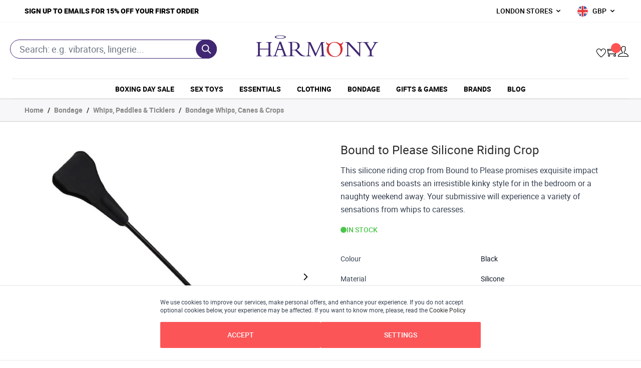

--- FILE ---
content_type: text/html; charset=UTF-8
request_url: https://www.harmonystore.co.uk/bound-to-please-silicone-riding-crop
body_size: 76669
content:
<!doctype html>
<html lang="en">
<head prefix="og: http://ogp.me/ns# fb: http://ogp.me/ns/fb# product: http://ogp.me/ns/product#">
    <meta charset="utf-8"/>
<meta name="title" content="Bound to Please Silicone Riding Crop, Bound to Please  Sex Toys - Harmony Store"/>
<meta name="description" content="Buy Bound to Please Silicone Riding Crop from Bound to Please plus other adult sex toys, sexy clothing and more, available online at Harmony Store."/>
<meta name="robots" content="INDEX,FOLLOW"/>
<meta name="viewport" content="width=device-width, initial-scale=1"/>
<title>Bound to Please Silicone Riding Crop, Bound to Please  Sex Toys - Harmony Store</title>
<link  rel="stylesheet" type="text/css"  media="all" href="https://www.harmonystore.co.uk/static/version1766040998/frontend/Harmony/harmony-hyva/en_GB/Jajuma_WebpImages/css/web.css" />
<link  rel="stylesheet" type="text/css"  media="all" href="https://www.harmonystore.co.uk/static/version1766040998/frontend/Harmony/harmony-hyva/en_GB/css/styles.css" />
<link  rel="stylesheet" type="text/css"  media="all" href="https://www.harmonystore.co.uk/static/version1766040998/frontend/Harmony/harmony-hyva/en_GB/Amasty_Base/vendor/slick/amslick.min.css" />
<link  rel="stylesheet" type="text/css"  media="all" href="https://www.harmonystore.co.uk/static/version1766040998/frontend/Harmony/harmony-hyva/en_GB/Ebizmarts_BrippoPaymentsFrontend/css/brippo.css" />
<link  rel="stylesheet" type="text/css"  media="all" href="https://www.harmonystore.co.uk/static/version1766040998/frontend/Harmony/harmony-hyva/en_GB/Mollie_Payment/css/styles.css" />
<link  rel="stylesheet" type="text/css"  media="all" href="https://www.harmonystore.co.uk/static/version1766040998/frontend/Harmony/harmony-hyva/en_GB/Aitoc_ReviewBooster/css/review.css" />
<link  rel="stylesheet" type="text/css"  media="all" href="https://www.harmonystore.co.uk/static/version1766040998/frontend/Harmony/harmony-hyva/en_GB/Amasty_Mostviewed/css/source/mkcss/amrelated.css" />
<script  type="text/javascript"  src="https://js.stripe.com/v3/"></script>
<link  rel="canonical" href="https://www.harmonystore.co.uk/bound-to-please-silicone-riding-crop" />
<link  rel="icon" type="image/x-icon" href="https://www.harmonystore.co.uk/media/favicon/stores/1/harmony-favicon.png" />
<link  rel="shortcut icon" type="image/x-icon" href="https://www.harmonystore.co.uk/media/favicon/stores/1/harmony-favicon.png" />
<!-- Meta Pixel Code -->
<script>
!function(f,b,e,v,n,t,s)
{if(f.fbq)return;n=f.fbq=function(){n.callMethod?
n.callMethod.apply(n,arguments):n.queue.push(arguments)};
if(!f._fbq)f._fbq=n;n.push=n;n.loaded=!0;n.version='2.0';
n.queue=[];t=b.createElement(e);t.async=!0;
t.src=v;s=b.getElementsByTagName(e)[0];
s.parentNode.insertBefore(t,s)}(window, document,'script',
'https://connect.facebook.net/en_US/fbevents.js');
fbq('init', '978482603127662');
fbq('track', 'PageView');
</script>
<noscript><img height="1" width="1" style="display:none"
src="https://www.facebook.com/tr?id=978482603127662&ev=PageView&noscript=1"
/></noscript>

<meta name="facebook-domain-verification" content="2krr2eb8a4ja30509e2r2lqh52glit" />
<!-- End Meta Pixel Code -->



<link rel="stylesheet" type="text/css" href="https://cdn.jsdelivr.net/npm/cookieconsent@3/build/cookieconsent.min.css" />


<!-- Google Verification -->
<meta name="google-site-verification" content="cRIgikUo4IMQsDKSVRbWzX_DEoBn2i1E7mA23nFnAAk" />
<meta name="google-site-verification" content="itlL8TGhC38zEUB6hg3of6Z3Z0cAhOwiQYxZdjI0AMo" />

<!-- Bing Verification New-->
<script>
    (function(w,d,t,r,u)
    {
        var f,n,i;
        w[u]=w[u]||[],f=function()
        {
            var o={ti:"343030205"};
            o.q=w[u],w[u]=new UET(o),w[u].push("pageLoad")
        },
        n=d.createElement(t),n.src=r,n.async=1,n.onload=n.onreadystatechange=function()
        {
            var s=this.readyState;
            s&&s!=="loaded"&&s!=="complete"||(f(),n.onload=n.onreadystatechange=null)
        },
        i=d.getElementsByTagName(t)[0],i.parentNode.insertBefore(n,i)
    })
    (window,document,"script","//bat.bing.com/bat.js","uetq");
</script>

<!-- Bing Verification OLD-->
<meta name="msvalidate.01" content="0F7BE8A49D41E58311B536CE3AD4450B" />
<!-- End Bing Verification -->

<!-- Taboola Pixel Code -->
<script type='text/javascript'>
  window._tfa = window._tfa || [];
  window._tfa.push({notify: 'event', name: 'page_view', id: 1518913});
  !function (t, f, a, x) {
         if (!document.getElementById(x)) {
            t.async = 1;t.src = a;t.id=x;f.parentNode.insertBefore(t, f);
         }
  }(document.createElement('script'),
  document.getElementsByTagName('script')[0],
  '//cdn.taboola.com/libtrc/unip/1518913/tfa.js',
  'tb_tfa_script');
</script>
<!-- End of Taboola Pixel Code -->

<!-- Google Tag Manager --> <script>(function(w,d,s,l,i){w[l]=w[l]||[];w[l].push({'gtm.start': new Date().getTime(),event:'gtm.js'});var f=d.getElementsByTagName(s)[0], j=d.createElement(s),dl=l!='dataLayer'?'&l='+l:'';j.async=true;j.src= '';f.parentNode.insertBefore(j,f); })(window,document,'script','dataLayer','GTM-NXK8NX9');</script> <!-- End Google Tag Manager -->


<!-- Trustpilot Widget-->
<script type="text/javascript" src="//widget.trustpilot.com/bootstrap/v5/tp.widget.bootstrap.min.js" async></script>
<!-- End TrustBox script -->                
    <!-- BEGIN MICROSOFT ADVERTISING TRACKING -->
    <script type="text/javascript">
        (function(w,d,t,r,u){
            var f,n,i;w[u]=w[u]||[],f=function(){var o={ti:"137004611"};
            o.q=w[u],w[u]=new UET(o),w[u].push("pageLoad")},n=d.createElement(t),n.src=r,n.async=1,n.onload=n.onreadystatechange=function(){var s=this.readyState;s&&s!=="loaded"&&s!=="complete"||(f(),n.onload=n.onreadystatechange=null)},i=d.getElementsByTagName(t)[0],i.parentNode.insertBefore(n,i)
        })(window,document,"script","//bat.bing.com/bat.js","uetq");
    </script>
    <!-- END MICROSOFT ADVERTISING TRACKING -->
    <!-- BEGIN MICROSOFT CLARITY TRACKING CODE -->
    <script>
        (function(c,l,a,r,i,t,y){
            c[a]=c[a]||function(){(c[a].q=c[a].q||[]).push(arguments)};
            t=l.createElement(r);t.async=1;t.src="https://www.clarity.ms/tag/"+i+"?ref=aitoc";
            y=l.getElementsByTagName(r)[0];y.parentNode.insertBefore(t,y);
                        c.clarity("set", "customer_group", "NOT\u0020LOGGED\u0020IN");
                    })(window, document, "clarity", "script", "ebm6ozi6qf");
    </script>
    <!-- END MICROSOFT CLARITY TRACKING CODE -->
<script src="https://chimpstatic.com/mcjs-connected/js/users/7e9a0079cc8480be9e532e82b/84414ab29bc700601fcb7a8b8.js" defer></script>
<script>(function(d){var e=d.createElement('script');e.src='https://td.yieldify.com/yieldify/code.js?w_uuid=b171ba76-a74c-443f-9485-2eb59b6909ef&k=1&loca='+window.location.href;e.async=true;d.getElementsByTagName('head')[0].appendChild(e);}(document));</script>
<script>
    var BASE_URL = 'https://www.harmonystore.co.uk/';
    var THEME_PATH = 'https://www.harmonystore.co.uk/static/version1766040998/frontend/Harmony/harmony-hyva/en_GB';
    var COOKIE_CONFIG = {
        "expires": null,
        "path": "\u002F",
        "domain": ".www.harmonystore.co.uk",
        "secure": true,
        "lifetime": "3600",
        "cookie_restriction_enabled": false    };
    var CURRENT_STORE_CODE = 'default';
    var CURRENT_WEBSITE_ID = '1';

    window.hyva = window.hyva || {}

    window.cookie_consent_groups = window.cookie_consent_groups || {}
    window.cookie_consent_groups['necessary'] = true;

    window.cookie_consent_config = window.cookie_consent_config || {};
    window.cookie_consent_config['necessary'] = [].concat(
        window.cookie_consent_config['necessary'] || [],
        [
            'user_allowed_save_cookie',
            'form_key',
            'mage-messages',
            'private_content_version',
            'mage-cache-sessid',
            'last_visited_store',
            'section_data_ids'
        ]
    );
</script>
<script>
    'use strict';
    (function( hyva, undefined ) {

        function lifetimeToExpires(options, defaults) {

            const lifetime = options.lifetime || defaults.lifetime;

            if (lifetime) {
                const date = new Date;
                date.setTime(date.getTime() + lifetime * 1000);
                return date;
            }

            return null;
        }

        function generateRandomString() {

            const allowedCharacters = '0123456789abcdefghijklmnopqrstuvwxyzABCDEFGHIJKLMNOPQRSTUVWXYZ',
                length = 16;

            let formKey = '',
                charactersLength = allowedCharacters.length;

            for (let i = 0; i < length; i++) {
                formKey += allowedCharacters[Math.round(Math.random() * (charactersLength - 1))]
            }

            return formKey;
        }

        const sessionCookieMarker = {noLifetime: true}

        const cookieTempStorage = {};

        const internalCookie = {
            get(name) {
                const v = document.cookie.match('(^|;) ?' + name + '=([^;]*)(;|$)');
                return v ? v[2] : null;
            },
            set(name, value, days, skipSetDomain) {
                let expires,
                    path,
                    domain,
                    secure,
                    samesite;

                const defaultCookieConfig = {
                    expires: null,
                    path: '/',
                    domain: null,
                    secure: false,
                    lifetime: null,
                    samesite: 'lax'
                };

                const cookieConfig = window.COOKIE_CONFIG || {};

                expires = days && days !== sessionCookieMarker
                    ? lifetimeToExpires({lifetime: 24 * 60 * 60 * days, expires: null}, defaultCookieConfig)
                    : lifetimeToExpires(window.COOKIE_CONFIG, defaultCookieConfig) || defaultCookieConfig.expires;

                path = cookieConfig.path || defaultCookieConfig.path;
                domain = !skipSetDomain && (cookieConfig.domain || defaultCookieConfig.domain);
                secure = cookieConfig.secure || defaultCookieConfig.secure;
                samesite = cookieConfig.samesite || defaultCookieConfig.samesite;

                document.cookie = name + "=" + encodeURIComponent(value) +
                    (expires && days !== sessionCookieMarker ? '; expires=' + expires.toGMTString() : '') +
                    (path ? '; path=' + path : '') +
                    (domain ? '; domain=' + domain : '') +
                    (secure ? '; secure' : '') +
                    (samesite ? '; samesite=' + samesite : 'lax');
            },
            isWebsiteAllowedToSaveCookie() {
                const allowedCookies = this.get('user_allowed_save_cookie');
                if (allowedCookies) {
                    const allowedWebsites = JSON.parse(unescape(allowedCookies));

                    return allowedWebsites[CURRENT_WEBSITE_ID] === 1;
                }
                return false;
            },
            getGroupByCookieName(name) {
                const cookieConsentConfig = window.cookie_consent_config || {};
                let group = null;
                for (let prop in cookieConsentConfig) {
                    if (!cookieConsentConfig.hasOwnProperty(prop)) continue;
                    if (cookieConsentConfig[prop].includes(name)) {
                        group = prop;
                        break;
                    }
                }
                return group;
            },
            isCookieAllowed(name) {
                const cookieGroup = this.getGroupByCookieName(name);
                return cookieGroup
                    ? window.cookie_consent_groups[cookieGroup]
                    : this.isWebsiteAllowedToSaveCookie();
            },
            saveTempStorageCookies() {
                for (const [name, data] of Object.entries(cookieTempStorage)) {
                    if (this.isCookieAllowed(name)) {
                        this.set(name, data['value'], data['days'], data['skipSetDomain']);
                        delete cookieTempStorage[name];
                    }
                }
            }
        };

        hyva.getCookie = (name) => {
            const cookieConfig = window.COOKIE_CONFIG || {};

            if (cookieConfig.cookie_restriction_enabled && ! internalCookie.isCookieAllowed(name)) {
                return cookieTempStorage[name] ? cookieTempStorage[name]['value'] : null;
            }

            return internalCookie.get(name);
        }

        hyva.setCookie = (name, value, days, skipSetDomain) => {
            const cookieConfig = window.COOKIE_CONFIG || {};

            if (cookieConfig.cookie_restriction_enabled && ! internalCookie.isCookieAllowed(name)) {
                cookieTempStorage[name] = {value, days, skipSetDomain};
                return;
            }
            return internalCookie.set(name, value, days, skipSetDomain);
        }


        hyva.setSessionCookie = (name, value, skipSetDomain) => {
            return hyva.setCookie(name, value, sessionCookieMarker, skipSetDomain)
        }

        hyva.getBrowserStorage = () => {
            const browserStorage = window.localStorage || window.sessionStorage;
            if (!browserStorage) {
                console.warn('Browser Storage is unavailable');
                return false;
            }
            try {
                browserStorage.setItem('storage_test', '1');
                browserStorage.removeItem('storage_test');
            } catch (error) {
                console.warn('Browser Storage is not accessible', error);
                return false;
            }
            return browserStorage;
        }

        hyva.postForm = (postParams) => {
            const form = document.createElement("form");

            let data = postParams.data;

            if (! postParams.skipUenc && ! data.uenc) {
                data.uenc = btoa(window.location.href);
            }
            form.method = "POST";
            form.action = postParams.action;

            Object.keys(postParams.data).map(key => {
                const field = document.createElement("input");
                field.type = 'hidden'
                field.value = postParams.data[key];
                field.name = key;
                form.appendChild(field);
            });

            const form_key = document.createElement("input");
            form_key.type = 'hidden';
            form_key.value = hyva.getFormKey();
            form_key.name="form_key";
            form.appendChild(form_key);

            document.body.appendChild(form);

            form.submit();
        }

        hyva.getFormKey = function () {
            let formKey = hyva.getCookie('form_key');

            if (!formKey) {
                formKey = generateRandomString();
                hyva.setCookie('form_key', formKey);
            }

            return formKey;
        }

        hyva.formatPrice = (value, showSign, options = {}) => {
            const groupSeparator = options.groupSeparator;
            const decimalSeparator = options.decimalSeparator
            delete options.groupSeparator;
            delete options.decimalSeparator;
            const formatter = new Intl.NumberFormat(
                'en\u002DGB',
                Object.assign({
                    style: 'currency',
                    currency: 'GBP',
                    signDisplay: showSign ? 'always' : 'auto'
                }, options)
            );
            return (typeof Intl.NumberFormat.prototype.formatToParts === 'function') ?
                formatter.formatToParts(value).map(({type, value}) => {
                    switch (type) {
                        case 'currency':
                            return '\u00A3' || value;
                        case 'minusSign':
                            return '- ';
                        case 'plusSign':
                            return '+ ';
                        case 'group':
                            return groupSeparator !== undefined ? groupSeparator : value;
                        case 'decimal':
                            return decimalSeparator !== undefined ? decimalSeparator : value;
                        default :
                            return value;
                    }
                }).reduce((string, part) => string + part) :
                formatter.format(value);
        }

        const formatStr = function (str, nStart) {
            const args = Array.from(arguments).slice(2);

            return str.replace(/(%+)([0-9]+)/g, (m, p, n) => {
                const idx = parseInt(n) - nStart;

                if (args[idx] === null || args[idx] === void 0) {
                    return m;
                }
                return p.length % 2
                    ? p.slice(0, -1).replace('%%', '%') + args[idx]
                    : p.replace('%%', '%') + n;
            })
        }

        hyva.str = function (string) {
            const args = Array.from(arguments);
            args.splice(1, 0, 1);

            return formatStr.apply(undefined, args);
        }

        hyva.strf = function () {
            const args = Array.from(arguments);
            args.splice(1, 0, 0);

            return formatStr.apply(undefined, args);
        }

        /**
         * Take a html string as `content` parameter and
         * extract an element from the DOM to replace in
         * the current page under the same selector,
         * defined by `targetSelector`
         */
        hyva.replaceDomElement = (targetSelector, content) => {
            // Parse the content and extract the DOM node using the `targetSelector`
            const parser = new DOMParser();
            const doc = parser.parseFromString(content, 'text/html');
            const contentNode = doc.querySelector(targetSelector);

            // Bail if content can't be found
            if (!contentNode) {
                return;
            }

            hyva.activateScripts(contentNode)

            // Replace the old DOM node with the new content
            document.querySelector(targetSelector).replaceWith(contentNode);

            // Reload customerSectionData and display cookie-messages if present
            window.dispatchEvent(new CustomEvent("reload-customer-section-data"));
            hyva.initMessages();
        }

        hyva.activateScripts = (contentNode) => {
            // Extract all the script tags from the content.
            // Script tags won't execute when inserted into a dom-element directly,
            // therefore we need to inject them to the head of the document.
            const tmpScripts = contentNode.getElementsByTagName('script');

            if (tmpScripts.length > 0) {
                // Push all script tags into an array
                // (to prevent dom manipulation while iterating over dom nodes)
                const scripts = [];
                for (let i = 0; i < tmpScripts.length; i++) {
                    scripts.push(tmpScripts[i]);
                }

                // Iterate over all script tags and duplicate+inject each into the head
                for (let i = 0; i < scripts.length; i++) {
                    let script = document.createElement('script');
                    script.innerHTML = scripts[i].innerHTML;

                    document.head.appendChild(script);

                    // Remove the original (non-executing) node from the content
                    scripts[i].parentNode.removeChild(scripts[i]);
                }
            }
            return contentNode;
        }

        const replace = {['+']: '-', ['/']: '_', ['=']: ','};
        hyva.getUenc = () => btoa(window.location.href).replace(/[+/=]/g, match => replace[match]);

        let currentTrap;

        const focusableElements = (rootElement) => {
            const selector = 'button, [href], input, select, textarea, details, [tabindex]:not([tabindex="-1"]';
            return Array.from(rootElement.querySelectorAll(selector))
                .filter(el => {
                    return el.style.display !== 'none'
                        && !el.disabled
                        && el.tabIndex !== -1
                        && (el.offsetWidth || el.offsetHeight || el.getClientRects().length)
                })
        }

        const focusTrap = (e) => {
            const isTabPressed = e.key === 'Tab' || e.keyCode === 9;
            if (!isTabPressed) return;

            const focusable = focusableElements(currentTrap)
            const firstFocusableElement = focusable[0]
            const lastFocusableElement = focusable[focusable.length - 1]

            e.shiftKey
                ? document.activeElement === firstFocusableElement && (lastFocusableElement.focus(), e.preventDefault())
                : document.activeElement === lastFocusableElement && (firstFocusableElement.focus(), e.preventDefault())
        };

        hyva.releaseFocus = (rootElement) => {
            if (currentTrap && (!rootElement || rootElement === currentTrap)) {
                currentTrap.removeEventListener('keydown', focusTrap)
                currentTrap = null
            }
        }
        hyva.trapFocus = (rootElement) => {
            if (!rootElement) return;
            hyva.releaseFocus()
            currentTrap = rootElement
            rootElement.addEventListener('keydown', focusTrap)
            const firstElement = focusableElements(rootElement)[0]
            firstElement && firstElement.focus()
        }

                hyva.alpineInitialized = (fn) => {
            const initAlpine = window.deferLoadingAlpine || ((callback) => callback())
            window.deferLoadingAlpine = (callback) => {
                initAlpine(callback)
                Promise.resolve().then(() => fn())
            }
        }
                window.addEventListener('user-allowed-save-cookie', () => internalCookie.saveTempStorageCookies())

    }( window.hyva = window.hyva || {} ));
</script>
<script>
    if (!window.IntersectionObserver) {
        window.IntersectionObserver = function (callback) {
            this.observe = el => el && callback(this.takeRecords());
            this.takeRecords = () => [{isIntersecting: true, intersectionRatio: 1}];
            this.disconnect = () => {};
            this.unobserve = () => {};
        }
    }
</script>
</head>
<body class="pl-thm-harmony pl-thm-harmony-harmony-hyva catalog-product-view product-bound-to-please-silicone-riding-crop page-layout-1column" id="html-body">
<script type="application/ld+json">
    {"@context":"http:\/\/schema.org\/","@type":"Product","name":"Bound to Please Silicone Riding Crop","description":"<style>#html-body [data-pb-style=M1X9RJC]{justify-content:flex-start;display:flex;flex-direction:column;background-position:left top;background-size:cover;background-repeat:no-repeat;background-attachment:scroll}<\/style><div data-content-type=\"row\" data-appearance=\"contained\" data-element=\"main\"><div data-enable-parallax=\"0\" data-parallax-speed=\"0.5\" data-background-images=\"{}\" data-background-type=\"image\" data-video-loop=\"true\" data-video-play-only-visible=\"true\" data-video-lazy-load=\"true\" data-video-fallback-src=\"\" data-element=\"inner\" data-pb-style=\"M1X9RJC\"><div data-content-type=\"text\" data-appearance=\"default\" data-element=\"main\"><h2>Bound to Please Silicone Riding Crop<\/h2>\r\n<p>This silicone riding crop from Bound to Please promises exquisite impact sensations and boasts an irresistible kinky style for scintillating thrills in the bedroom or for a naughty weekend away. Allow your submissive to experience a variety of sensations from smooth gliding caresses to harsher whips and tingling lashes. The silicone riding crop has its own distinctive and arousing style, whilst being incredibly enjoyable to hold and use. The flexible shaft helps to create a satisfying sting, with tension and recoil to relish. It is the perfect addition to any bondage collection, whether you are a beginner dabbling with new experiences, or an advanced user looking for intense thrills.<\/p>\r\n<p>This crop is portable, effective and discreet. It allows you to perfectly control the intensity of the blows and target them exactly where you want for gratifying control and gorgeous pleasure. The high-quality silicone feels fantastic against the skin and offers sublime texture without the use of leather, which is perfect for vegans or those with an aversion. The traditionally shaped tip completes the classic design styling of this riding crop from Bound to Please. Giddy up horsey, it-'s time to play.<\/p><\/div><\/div><\/div>","image":"\/b\/o\/bound_to_please_silicone_riding_crop_n10531.jpg","url":"bound-to-please-silicone-riding-crop","offers":{"@type":"http:\/\/schema.org\/Offer","price":12.99,"priceCurrency":null,"availability":"http:\/\/schema.org\/InStock"}}</script>

    
    <script type="module">const { KlarnaSDK } = await import("https\u003A\u002F\u002Fjs.klarna.com\u002Fweb\u002Dsdk\u002Fv1\u002Fklarna.mjs");
const MyKlarna = await KlarnaSDK({
    clientId: "klarna_live_client_bWtFVjJUOG1kYnRxaVFyayRqbFE0Z2VWVER2Nk9TQVcsOTU0NmQyMDEtYzFkOS00MDIzLWJjYjItNTUyOTBhM2YzNjJkLDEsWEl3TWlhVS9EdXRoSldwa0xFTit1SldLMFN1QjdQa2c5RTV3aVdkUXZWYz0",
    environment: "production",
    locale: "en\u002DGB"
});
const token = await MyKlarna.Interoperability.token();
const klarnaReadyEvent = new CustomEvent("klarna-sdk-ready", {
    detail: { token, sdk: MyKlarna }
});
window.dispatchEvent(klarnaReadyEvent);</script>    <input name="form_key" type="hidden" value="Qqsfx8wDMqJCYZ7Z" /><div class="page-wrapper">
<script>
    function initHeader() {
        return {
            searchOpen: false,
            cart: {},
            getData(data) {
                if (data.cart) {
                    this.cart = data.cart
                }
            },
            menu: initHeaderNavigation()
        }
    }

    function initCompareHeader() {
        return {
            compareProducts: null,
            itemCount: 0,
            receiveCompareData(data) {
                if (data['compare-products']) {
                    this.compareProducts = data['compare-products'];
                    this.itemCount = this.compareProducts.count;
                }
            }
        }
    }

    function initHeader() {
        return {
            searchOpen: false,
            cart: {},
            getData(data) {
                if (data.cart) {
                    this.cart = data.cart
                }
            },
            menu: initHeaderNavigation(),
            isNavFixed: null
        }
    }
</script>
<div class="page-header">    
    <div class="top-bar py-10px border-b border-color-grey hidden lg:block">
        <div class="container flex">
            <div class="md:w-6/12">
                <div class="widget block block-static-block">
    <style>#html-body [data-pb-style=R3I9CS9]{border-style:none;border-width:1px;border-radius:0;margin:0;padding:0}</style><div data-content-type="html" data-appearance="default" data-element="main" data-pb-style="R3I9CS9" data-decoded="true"><a class="font-black text-black hover:text-black uppercase" href="http://eepurl.com/dIzwCP" target="_blank" rel="noopener"> SIGN UP TO EMAILS FOR 15% OFF YOUR FIRST ORDER </a></div></div>
            </div>
            <div class="md:w-6/12">
                <div class="relative inline-block ml-1 sm:ml-3 float-right">
                                <div x-data="{ open: false }"
         class="w-full sm:w-1/2 md:w-full"
    >
        <div class="relative inline-block text-left switcher-currency">
            <div>
                <button @click.prevent="open = !open"
                        @click.away="open = false"
                        @keydown.window.escape="open=false"
                        type="button"
                        class="inline-flex font-medium text-black language-GBP"
                        aria-haspopup="true"
                        aria-expanded="true"
                >
                    GBP                                            
                                        <svg xmlns="http://www.w3.org/2000/svg" viewBox="0 0 20 20" fill="currentColor" class="flex self-center h-4 w-4 ml-1" width="20" height="20" role="img">
  <path fill-rule="evenodd" d="M5.293 7.293a1 1 0 011.414 0L10 10.586l3.293-3.293a1 1 0 111.414 1.414l-4 4a1 1 0 01-1.414 0l-4-4a1 1 0 010-1.414z" clip-rule="evenodd"/>
<title>chevron-down</title></svg>
                </button>
            </div>
            <nav x-cloak=""
                 x-show="open"
                 class="absolute right-0 top-full z-20 w-24 overflow-auto origin-top-left bg-container-lighter mt-1 currency-dropdown">
                <div class="my-1" role="menu" aria-orientation="vertical" aria-labelledby="options-menu">
                                                                                                                    <a
                               class="block px-4 py-2 lg:px-5 lg:py-2 currency-EUR"
                               href="#"
                               @click.prevent='hyva.postForm({"action":"https:\/\/www.harmonystore.co.uk\/directory\/currency\/switch\/","data":{"currency":"EUR","uenc":"aHR0cHM6Ly93d3cuaGFybW9ueXN0b3JlLmNvLnVrL2JvdW5kLXRvLXBsZWFzZS1zaWxpY29uZS1yaWRpbmctY3JvcA,,"}})'
                            >
                                EUR                            </a>
                                                                                                <a
                               class="block px-4 py-2 lg:px-5 lg:py-2 currency-USD"
                               href="#"
                               @click.prevent='hyva.postForm({"action":"https:\/\/www.harmonystore.co.uk\/directory\/currency\/switch\/","data":{"currency":"USD","uenc":"aHR0cHM6Ly93d3cuaGFybW9ueXN0b3JlLmNvLnVrL2JvdW5kLXRvLXBsZWFzZS1zaWxpY29uZS1yaWRpbmctY3JvcA,,"}})'
                            >
                                USD                            </a>
                                                            </div>
            </nav>
        </div>
    </div>
                </div>
                <div x-data="{ open: false }" class="relative inline-block sm:mr-4 float-right">
                    <button id="store-dropdown"
type="button"
class="block store flex font-medium text-black"
@click="open = true"
aria-haspopup="true"
aria-expanded="true"
aria-label="London Stores"
>
<span class="font-medium text-black uppercase">London Stores</span> 
<svg xmlns="http://www.w3.org/2000/svg" class="h-4 w-4 ml-1 mt-1" viewBox="0 0 20 20" fill="currentColor">
	<path fill-rule="evenodd" d="M5.293 7.293a1 1 0 011.414 0L10 10.586l3.293-3.293a1 1 0 111.414 1.414l-4 4a1 1 0 01-1.414 0l-4-4a1 1 0 010-1.414z" clip-rule="evenodd" />
</svg>                
</button>
<div class="absolute right-0 z-10 lg:z-50 hidden w-52 mt-1 overflow-auto origin-top-right shadow-lg bg-container-lighter header-location"
:class="{ 'hidden' : !open }"
@click.away="open = false"
aria-labelledby="customer-menu"
>
	<!-- First -->
	<div class="block uppercase">
		<a class="block font-medium uppercase text-black dropdown-text border-b border-color-grey8" href="https://www.harmonystore.co.uk/oxford-street-london/">109 Oxford Street</a>
	</div>

	<!-- Second -->
	<div class="block uppercase">
		<a class="block font-medium uppercase text-black dropdown-text border-0" href="https://www.harmonystore.co.uk/charing-cross-road-london/">99A Charing Cross Road</a>
	</div>
</div>
                </div>
            </div>
        </div>
    </div>

    <nav
        id="header"
        class="header-middle w-full lg:pt-1 bg-container-lighter z-30"
        x-data="initHeader()"
        @keydown.window.escape="searchOpen = false;"
        @private-content-loaded.window="getData(event.detail.data)"
    >
        <div class="lg:container grid grid-rows-2-auto lg:grid-rows-1 grid-cols-5 lg:grid-cols-3 items-end justify-between gap-y-4 pt-4.5 px-5 mx-auto">
            <div class="logo-wrapper col-span-3 lg:col-span-1 pr-3.5 lg:flex lg:justify-center lg:order-2">
                
<a
    href="https://www.harmonystore.co.uk/"
    class="block"
    title=""
    aria-label="store logo"
>
        <picture>
        <source type="image/webp" srcset="https://www.harmonystore.co.uk/media/webp_image/logo/stores/1/harmony-new-logo.webp">
        <source type="image/png" 
        srcset="https://www.harmonystore.co.uk/media/logo/stores/1/harmony-new-logo.png">
        <img
        src="https://www.harmonystore.co.uk/media/logo/stores/1/harmony-new-logo.png"
        title=""
        alt=""
        width="250"        height="70"        class="md:max-w-250 xl:max-w-none"
    / loading="lazy" />    </picture>


    
    </a>
            </div>

            <div class="header-actions-wrapper flex items-end justify-end gap-3.5 md:gap-8 col-span-2 lg:col-span-1 lg:order-3">
                <div class="wishlist-wrapper">
                    <a
                        href="https://www.harmonystore.co.uk/wishlist/"
                        class="block wishlist-link"
                        rel="noopener"
                        title="Wishlist"
                    ></a>
                </div>

                <div class="minicart-wrapper">
                    <a
                        href="https://www.harmonystore.co.uk/checkout/cart/index/"
                        id="menu-cart-icon"
                        @click.prevent.stop="$dispatch('toggle-cart',{});"                        class="relative block no-underline hover:text-black mini-cart-icon"
                        :class="{
                        'pointer-events-none': !cart.summary_count,
                        'pointer-events-auto': cart.summary_count }" 
                    >
                        <span class="sr-only label">
                            Cart                        </span>

                        <span
                            x-text="cart.summary_count"
                            class="absolute top-0 right-0 h-5 w-5 -mt-3 -mr-2 text-xxs leading-5 text-center text-white uppercase transform translate-x-0.5 translate-y-1.5 rounded-full theme-orange-bg"
                        ></span>
                    </a>
                </div>

                <div class="customer-wrapper">
                    
<div x-data="{ open: false }" class="block relative">
    <button id="customer-menu"
            type="button"
            class="block hover:text-black text-black focus:outline-none account-icon"
            @click="open = true"
            aria-haspopup="true"
            aria-expanded="true"
            aria-label="My Account"
    >
    </button>
    <nav class="absolute right-0 z-20 hidden w-40 mt-1 overflow-auto origin-top-right shadow-lg sm:w-48 bg-container-lighter py-2 border-t-4 border-color-orange"
         :class="{ 'hidden' : !open }"
         @click.away="open = false"
         aria-labelledby="customer-menu"
    >
                    <a class="block px-5 py-1"
               href="https://www.harmonystore.co.uk/customer/account/index/">
                Sign In            </a>
                            <a class="block px-5 py-1"
                   href="https://www.harmonystore.co.uk/customer/account/create/"
                >
                    Create an Account                </a>
                        </nav>
</div>
                </div>

                <div class="mobile-menu-trigger menu-icon lg:hidden">
                    <a
                        @click="$dispatch('toggle-mobile-menu'); document.body.classList.toggle('nav-hidden'); "
                        class="flex items-center justify-center cursor-pointer close-button transition-none"
                        :class="{ 'ml-auto': menu.open }"
                    >
                        <svg class="w-6 h-6 font-bold"
                            xmlns="http://www.w3.org/2000/svg" width="20" height="20"
                            viewBox="0 0 20 20">
                            <path
                                d="M0 3h20v2H0V3zm0 6h20v2H0V9zm0 6h20v2H0v-2z">
                            </path>
                        </svg>
                    </a>
                </div>
            </div>

            <div class="search-wrapper col-span-5 lg:col-span-1 lg:order-1 px-5 py-1 lg:pb-0 border-t border-gray-400 lg:border-t-0 -mx-5">
                
<script>
    function initMiniSearchComponent() {
        return {
            "show":false,
            "formSelector":"#search_mini_form",
            "url":"https://www.harmonystore.co.uk/search/ajax/suggest/",
            "destinationSelector":"#search_autocomplete",
            "templates": {"term":{"title":"Search terms","template":"Hyva_SmileElasticsuite::core\/autocomplete\/term.phtml"},"product":{"title":"Products","template":"Hyva_SmileElasticsuite::catalog\/autocomplete\/product.phtml"},"category":{"title":"Categories","template":"Hyva_SmileElasticsuite::catalog\/autocomplete\/category.phtml"},"product_attribute":{"title":"Attributes","template":"Hyva_SmileElasticsuite::catalog\/autocomplete\/product_attribute.phtml","titleRenderer":"renderEsAutocompleteTitleAttribute"},"cms_page":{"title":"Cms page","template":"Hyva_SmileElasticsuite::cms-search\/autocomplete\/cms.phtml"}},
            "priceFormat" : {"pattern":"\u00a3%s","precision":2,"requiredPrecision":2,"decimalSymbol":".","groupSymbol":",","groupLength":3,"integerRequired":false},
            "minSearchLength" : 3,
            "searchResults": [],
            "getSearchResults": function getSearchResults() {
                this.show = false;
                let url = this.url + '?' + new URLSearchParams({
                    q: document.querySelector('#search').value,
                    _: Date.now()
                }).toString();
                fetch(url, {
                    method: 'GET',
                    headers: {'Content-Type': 'application/json'},
                }).then((response) => {
                    if (response.ok) {
                        return response.json();
                    }
                }).then((data)  => {
                    this.searchResults = data;
                    this.show = data.length > 0;
                }).catch((error) => {
                    console.log(error);
                });
            }
        }
    }
</script>
<div id="search-content" x-show="true">

<div class="text-black" x-data="initMiniSearchComponent()" @click.away="show = false">
    <form class="form minisearch lg:max-w-416" id="search_mini_form" action="https://www.harmonystore.co.uk/catalogsearch/result/" method="get">
        <div class="relative">
            <label class="sr-only" for="search">
                Search            </label>
            <input id="search"
                   x-on:input.debounce="getSearchResults()"
                   x-ref="searchInput"
                   type="search"
                   class="search-input w-full py-1 pr-12 pl-4.5 bg-white border border-harmony-purple-600 rounded-3xl text-gray-500 text-lg"
                   autocapitalize="off" autocomplete="off" autocorrect="off"
                   name="q"
                   value=""
                   placeholder="Search: e.g. vibrators, lingerie..."
                   maxlength="128"
            />

            <div class="flex items-center justify-center bg-harmony-purple-600 rounded-3xl absolute inset-y-0 right-0">
                <button
                    type="submit"
                    title="Search"
                    class="action search px-2.5"
                    aria-label="Search"
                >
                    <svg xmlns="http://www.w3.org/2000/svg" fill="none" viewBox="0 0 24 24" stroke-width="2" stroke="currentColor" class="w-5.5 h-5.5 text-white" width="22" height="22" role="img">
  <path stroke-linecap="round" stroke-linejoin="round" d="M21 21l-6-6m2-5a7 7 0 11-14 0 7 7 0 0114 0z"/>
<title>search</title></svg>
                </button>
            </div>
        </div>

        <div id="search_autocomplete" class="search-autocomplete relative w-full" x-show="show" style="display:none;">
            <div class="absolute bg-white border border-solid border-black z-50 w-full">
                <template x-for="searchResult in searchResults">
                    <div>
                        <template x-if="searchResult.url">
                            <a class="w-full block hover:bg-gray-light" :href="searchResult.url" :title="searchResult.title">
                                <div class="grid grid-cols-4 gap-4 p-3">
                                    <div class="">
                                        <img :src="searchResult.image" class="inline-block" />
                                    </div>
                                    <div class="col-span-3">
                                        <span class="text-sm" x-text="searchResult.title"></span>
                                    </div>
                                </div>
                            </a>
                        </template>
                        <template x-if="searchResult.type == 'term'">
                            <a class="w-full block hover:bg-gray-light"
                               x-bind:href="'https://www.harmonystore.co.uk/catalogsearch/result/?q=' + searchResult.title"
                               :title="searchResult.title">
                                <div class="grid grid-cols-4 gap-4 p-2">
                                    <div class=""></div>
                                    <div class="col-span-3">
                                        <span class="text-sm" x-text="searchResult.title"></span>
                                        <span class="text-sm" x-text="searchResult.results"></span>
                                    </div>
                                </div>
                            </a>
                        </template>
                    </div>
                </template>
            </div>
        </div>
            </form>
</div>
</div>
            </div>
        </div>

        <div
            class="w-full navigation"
            x-on:scroll.window="isNavFixed = topOfThePage()"
            :class="{ 'fix-nav-menu': isNavFixed ?? topOfThePage(), 'lg:mt-10': !isNavFixed }"
        >
            <div class="lg:container flex flex-wrap items-center justify-between mx-auto main-navigation lg:w-full absolute top-3 sm:top-6 left-0 w-auto mt-2">
                <!--Main Navigation-->
                <div class="sm:z-10 z-30 order-2 sm:order-1 lg:order-2 navigation sm:w-full lg:hover:theme-bg-grey8 lg:mx-6 m-shadow">
    <!-- mobile -->
    <div
        x-ref="nav-mobile"
        @load.window="menu.setActiveMenu($refs['nav-mobile'])"
        class="bg-container-lighter lg:hidden theme-bg-grey8 fixed left-[-100%] translate duration-500 fixed w-full h-full top-[79px] nav-open"
        :class="{'overflow-y-scroll left-0' : menu.open}"
        @toggle-mobile-menu.window="menu.open = !menu.open"
        @keydown.window.escape="menu.open=false"
        style="padding-bottom:80px;"
    >
        <div class="mobile-menu-trigger flex lg:hidden bg-white border-b border-gray-400 pb-2 hidden">
            <span class="invisible fill-current text-black text-xl text-bely p-2"
                :class="{ 'invisible' : !menu.open, 'visible': menu.open }">
            
<a
    href="https://www.harmonystore.co.uk/"
    class="block"
    title=""
    aria-label="store logo"
>
        <picture>
        <source type="image/webp" srcset="https://www.harmonystore.co.uk/media/webp_image/logo/stores/1/harmony-new-logo.webp">
        <source type="image/png" 
        srcset="https://www.harmonystore.co.uk/media/logo/stores/1/harmony-new-logo.png">
        <img
        src="https://www.harmonystore.co.uk/media/logo/stores/1/harmony-new-logo.png"
        title=""
        alt=""
        width="250"        height="70"        class="md:max-w-250 xl:max-w-none"
    / loading="lazy" />    </picture>


    
    </a>
            </span>
            
            <a
                @click="$dispatch('toggle-mobile-menu'); document.body.classList.toggle('nav-hidden'); "
                class="flex items-center justify-center cursor-pointer close-button transition-none"
                :class="{ 'ml-auto': menu.open }"
            >
                <svg class="invisible relative w-6 h-6 right-4 fill-current text-black close"
                    :class="{ 'invisible' : !menu.open, 'visible': menu.open }"
                    xmlns="http://www.w3.org/2000/svg" width="20" height="20"
                    viewBox="0 0 20 20">
                    <path
                        fill-rule="evenodd" clip-rule="evenodd"
                        d="M18.278 16.864a1 1 0 0 1-1.414 1.414l-4.829-4.828-4.828 4.828a1 1 0 0
                    1-1.414-1.414l4.828-4.829-4.828-4.828a1 1 0 0 1 1.414-1.414l4.829 4.828
                    4.828-4.828a1 1 0 1 1 1.414 1.414l-4.828 4.829 4.828 4.828z">
                    </path>
                </svg>
            </a>
        </div>

        <nav
            class="invisible bg-white duration-150 ease-in-out transform transition-display pt-2"
            :class="{ 'invisible' : !menu.open }">

                
    <div class="level-0">
                    <span
                        class="flex items-center transition-transform duration-150 ease-in-out transform"
                        :class="{
                            '-translate-x-full' : menu.mobilePanelActiveId,
                            'translate-x-0' : !menu.mobilePanelActiveId
                        }">
                        <a class="flex items-center w-full px-10px py-3 cursor-pointer
                            bg-container-lighter level-0 font-medium
                            text-black text-lg"
                           href="https://www.harmonystore.co.uk/boxing-day-sale"
                           title="Boxing Day Sale">
                            Boxing Day Sale                        </a>
                                            </span>
            </div>
    <div class="level-0">
                    <span
                        class="flex items-center transition-transform duration-150 ease-in-out transform"
                        :class="{
                            '-translate-x-full' : menu.mobilePanelActiveId,
                            'translate-x-0' : !menu.mobilePanelActiveId
                        }">
                        <a class="flex items-center w-full px-10px py-3 cursor-pointer
                            bg-container-lighter level-0 font-medium
                            text-black text-lg"
                           href="https://www.harmonystore.co.uk/sex-toys"
                           title="Sex Toys">
                            Sex Toys                        </a>
                                                    <a class="absolute w-full flex cursor-pointer h-full items-center"
                               @click="menu.mobilePanelActiveId =
                                  menu.mobilePanelActiveId === 'category-node-364' ?
                                   0 : 'category-node-364'">
                                <svg class="absolute right-0 flex w-6 h-6 mr-3 cursor-pointer
                                bg-container-lighter border-container hover:bg-container hover:border-container p-1" xmlns="http://www.w3.org/2000/svg" fill="none" viewBox="0 0 24 24" height="24"
                                     width="24"
                                     stroke="currentColor">
                                  <path stroke-linecap="round" stroke-linejoin="round" stroke-width="2"
                                        d="M9 5l7 7-7 7"/>
                                </svg>
                            </a>
                                            </span>
                    <div
                class="absolute top-0 right-0 z-10 w-full min-h-screen transition-transform duration-200 ease-in-out
                                translate-x-full transform bg-container-lighter"
                :class="{
                                'translate-x-full hidden' : menu.mobilePanelActiveId !== 'category-node-364',
                                'translate-x-0 block' : menu.mobilePanelActiveId === 'category-node-364',
                            }">
                <a class="flex items-center px-10px py-3 border-b cursor-pointer"
                   @click="menu.mobilePanelActiveId = 0">
                    <svg xmlns="http://www.w3.org/2000/svg" fill="none" viewBox="0 0 24 24" height="24"
                         width="24"
                         stroke="currentColor">
                        <path stroke-linecap="round" stroke-linejoin="round" stroke-width="2"
                              d="M15 19l-7-7 7-7"/>
                    </svg>
                    <span class="ml-2 font-medium text-black text-lg">All</span>
                </a>
                <a href="https://www.harmonystore.co.uk/sex-toys"
                   title="Sex Toys"
                   class="flex items-center w-full px-10px py-3 cursor-pointer font-medium text-black">
                    <span class="ml-2 text-lg">Sex Toys</span>
                </a>
                                                                                                                    <div class="relative">
                        <a class="absolute w-full flex cursor-pointer h-full items-center"
                           @click="menu.mobilePanelSecondLevelActiveId =
                                            menu.mobilePanelSecondLevelActiveId === 'category-node-365' ?
                                            0 : 'category-node-365'">
                            <svg xmlns="http://www.w3.org/2000/svg" fill="none" viewBox="0 0 24 24"
                                 height="24" width="24"
                                 stroke="currentColor"
                                 class="absolute right-0 flex w-6 h-6 mr-3 cursor-pointer   p-1">
                                <path stroke-linecap="round" stroke-linejoin="round" stroke-width="2"
                                      d="M9 5l7 7-7 7"/>
                            </svg>
                        </a>
                        <a href="https://www.harmonystore.co.uk/sex-toys/vibrators"
                           title="Vibrators"
                           class="flex items-center w-full px-10px py-3 cursor-pointer hover:link-hover text-lg">
                                        <span class="ml-4 lg:text-base lg:ml-0">
                                            Vibrators                                        </span>
                        </a>
                    </div>
                                        <div class="absolute top-0 right-0 z-10 w-full h-full transition-transform duration-200 ease-in-out
                                translate-x-full transform bg-container-lighter"
                         :class="{
                                    'translate-x-full hidden' : menu.mobilePanelSecondLevelActiveId !== 'category-node-365',
                                    'translate-x-0 block' : menu.mobilePanelSecondLevelActiveId === 'category-node-365',
                                }">
                        <a class="flex items-center px-10px py-3 border-b cursor-pointer"
                           @click="menu.mobilePanelSecondLevelActiveId = 0">
                            <svg xmlns="http://www.w3.org/2000/svg" fill="none" viewBox="0 0 24 24"
                                 height="24"
                                 width="24"
                                 stroke="currentColor">
                                <path stroke-linecap="round" stroke-linejoin="round" stroke-width="2"
                                      d="M15 19l-7-7 7-7"/>
                            </svg>
                            <span class="ml-2 font-medium text-black text-lg">
                                Sex Toys                            </span>
                        </a>
                        <a href="https://www.harmonystore.co.uk/sex-toys/vibrators"
                           title="Vibrators"
                           class="flex items-center w-full px-10px py-3 cursor-pointer
                                        bg-container-lighter border-container">
                            <span class="ml-2 font-medium text-black text-lg">Vibrators</span>
                        </a>

                                                    <a href="https://www.harmonystore.co.uk/sex-toys/vibrators/rabbit-vibrators"
                               title="Rabbit Vibrators"
                               class="flex items-center w-full pl-6 py-3 cursor-pointer
                                                  bg-container-lighter hover:link-hover text-lg">
                                            <span class="lg:text-base">
                                                Rabbit Vibrators                                            </span>
                            </a>
                                                    <a href="https://www.harmonystore.co.uk/sex-toys/vibrators/clitoral-suction-vibrators"
                               title="Clitoral Suction Vibrators"
                               class="flex items-center w-full pl-6 py-3 cursor-pointer
                                                  bg-container-lighter hover:link-hover text-lg">
                                            <span class="lg:text-base">
                                                Clitoral Suction Vibrators                                            </span>
                            </a>
                                                    <a href="https://www.harmonystore.co.uk/sex-toys/vibrators/massagers-and-wands"
                               title="Massagers and Wands"
                               class="flex items-center w-full pl-6 py-3 cursor-pointer
                                                  bg-container-lighter hover:link-hover text-lg">
                                            <span class="lg:text-base">
                                                Massagers and Wands                                            </span>
                            </a>
                                                    <a href="https://www.harmonystore.co.uk/sex-toys/vibrators/clitoral-vibrators"
                               title="Clitoral Vibrators"
                               class="flex items-center w-full pl-6 py-3 cursor-pointer
                                                  bg-container-lighter hover:link-hover text-lg">
                                            <span class="lg:text-base">
                                                Clitoral Vibrators                                            </span>
                            </a>
                                                    <a href="https://www.harmonystore.co.uk/sex-toys/vibrators/g-spot-vibrators"
                               title="G-Spot Vibrators"
                               class="flex items-center w-full pl-6 py-3 cursor-pointer
                                                  bg-container-lighter hover:link-hover text-lg">
                                            <span class="lg:text-base">
                                                G-Spot Vibrators                                            </span>
                            </a>
                                                    <a href="https://www.harmonystore.co.uk/sex-toys/vibrators/bullet-vibrators"
                               title="Bullet Vibrators"
                               class="flex items-center w-full pl-6 py-3 cursor-pointer
                                                  bg-container-lighter hover:link-hover text-lg">
                                            <span class="lg:text-base">
                                                Bullet Vibrators                                            </span>
                            </a>
                                                    <a href="https://www.harmonystore.co.uk/sex-toys/vibrators/app-controlled-vibrators"
                               title="App Controlled Vibrators"
                               class="flex items-center w-full pl-6 py-3 cursor-pointer
                                                  bg-container-lighter hover:link-hover text-lg">
                                            <span class="lg:text-base">
                                                App Controlled Vibrators                                            </span>
                            </a>
                                                    <a href="https://www.harmonystore.co.uk/sex-toys/vibrators/quiet-vibrators"
                               title="Quiet Vibrators"
                               class="flex items-center w-full pl-6 py-3 cursor-pointer
                                                  bg-container-lighter hover:link-hover text-lg">
                                            <span class="lg:text-base">
                                                Quiet Vibrators                                            </span>
                            </a>
                                                    <a href="https://www.harmonystore.co.uk/sex-toys/vibrators/remote-control-vibrators"
                               title="Remote Control Vibrators"
                               class="flex items-center w-full pl-6 py-3 cursor-pointer
                                                  bg-container-lighter hover:link-hover text-lg">
                                            <span class="lg:text-base">
                                                Remote Control Vibrators                                            </span>
                            </a>
                                                    <a href="https://www.harmonystore.co.uk/sex-toys/vibrators/tongue-vibrators"
                               title="Tongue Vibrators"
                               class="flex items-center w-full pl-6 py-3 cursor-pointer
                                                  bg-container-lighter hover:link-hover text-lg">
                                            <span class="lg:text-base">
                                                Tongue Vibrators                                            </span>
                            </a>
                                                    <a href="https://www.harmonystore.co.uk/sex-toys/vibrators/realistic-vibrators"
                               title="Realistic Vibrators"
                               class="flex items-center w-full pl-6 py-3 cursor-pointer
                                                  bg-container-lighter hover:link-hover text-lg">
                                            <span class="lg:text-base">
                                                Realistic Vibrators                                            </span>
                            </a>
                                                    <a href="https://www.harmonystore.co.uk/sex-toys/vibrators/rechargeable-vibrators"
                               title="Rechargeable Vibrators"
                               class="flex items-center w-full pl-6 py-3 cursor-pointer
                                                  bg-container-lighter hover:link-hover text-lg">
                                            <span class="lg:text-base">
                                                Rechargeable Vibrators                                            </span>
                            </a>
                                                    <a href="https://www.harmonystore.co.uk/sex-toys/vibrators/thrusting-vibrators"
                               title="Thrusting Vibrators"
                               class="flex items-center w-full pl-6 py-3 cursor-pointer
                                                  bg-container-lighter hover:link-hover text-lg">
                                            <span class="lg:text-base">
                                                Thrusting Vibrators                                            </span>
                            </a>
                                            </div>
                                                                                                    <div class="relative">
                        <a class="absolute w-full flex cursor-pointer h-full items-center"
                           @click="menu.mobilePanelSecondLevelActiveId =
                                            menu.mobilePanelSecondLevelActiveId === 'category-node-366' ?
                                            0 : 'category-node-366'">
                            <svg xmlns="http://www.w3.org/2000/svg" fill="none" viewBox="0 0 24 24"
                                 height="24" width="24"
                                 stroke="currentColor"
                                 class="absolute right-0 flex w-6 h-6 mr-3 cursor-pointer   p-1">
                                <path stroke-linecap="round" stroke-linejoin="round" stroke-width="2"
                                      d="M9 5l7 7-7 7"/>
                            </svg>
                        </a>
                        <a href="https://www.harmonystore.co.uk/sex-toys/dildos"
                           title="Dildos"
                           class="flex items-center w-full px-10px py-3 cursor-pointer hover:link-hover text-lg">
                                        <span class="ml-4 lg:text-base lg:ml-0">
                                            Dildos                                        </span>
                        </a>
                    </div>
                                        <div class="absolute top-0 right-0 z-10 w-full h-full transition-transform duration-200 ease-in-out
                                translate-x-full transform bg-container-lighter"
                         :class="{
                                    'translate-x-full hidden' : menu.mobilePanelSecondLevelActiveId !== 'category-node-366',
                                    'translate-x-0 block' : menu.mobilePanelSecondLevelActiveId === 'category-node-366',
                                }">
                        <a class="flex items-center px-10px py-3 border-b cursor-pointer"
                           @click="menu.mobilePanelSecondLevelActiveId = 0">
                            <svg xmlns="http://www.w3.org/2000/svg" fill="none" viewBox="0 0 24 24"
                                 height="24"
                                 width="24"
                                 stroke="currentColor">
                                <path stroke-linecap="round" stroke-linejoin="round" stroke-width="2"
                                      d="M15 19l-7-7 7-7"/>
                            </svg>
                            <span class="ml-2 font-medium text-black text-lg">
                                Sex Toys                            </span>
                        </a>
                        <a href="https://www.harmonystore.co.uk/sex-toys/dildos"
                           title="Dildos"
                           class="flex items-center w-full px-10px py-3 cursor-pointer
                                        bg-container-lighter border-container">
                            <span class="ml-2 font-medium text-black text-lg">Dildos</span>
                        </a>

                                                    <a href="https://www.harmonystore.co.uk/sex-toys/dildos/realistic-dildos"
                               title="Realistic Dildos"
                               class="flex items-center w-full pl-6 py-3 cursor-pointer
                                                  bg-container-lighter hover:link-hover text-lg">
                                            <span class="lg:text-base">
                                                Realistic Dildos                                            </span>
                            </a>
                                                    <a href="https://www.harmonystore.co.uk/sex-toys/dildos/non-phallic-dildos"
                               title="Non-Phallic Dildos"
                               class="flex items-center w-full pl-6 py-3 cursor-pointer
                                                  bg-container-lighter hover:link-hover text-lg">
                                            <span class="lg:text-base">
                                                Non-Phallic Dildos                                            </span>
                            </a>
                                                    <a href="https://www.harmonystore.co.uk/sex-toys/dildos/glass-dildos"
                               title="Glass Dildos"
                               class="flex items-center w-full pl-6 py-3 cursor-pointer
                                                  bg-container-lighter hover:link-hover text-lg">
                                            <span class="lg:text-base">
                                                Glass Dildos                                            </span>
                            </a>
                                                    <a href="https://www.harmonystore.co.uk/sex-toys/dildos/large-dildos"
                               title="Large Dildos"
                               class="flex items-center w-full pl-6 py-3 cursor-pointer
                                                  bg-container-lighter hover:link-hover text-lg">
                                            <span class="lg:text-base">
                                                Large Dildos                                            </span>
                            </a>
                                                    <a href="https://www.harmonystore.co.uk/sex-toys/dildos/double-ended-dildos"
                               title="Double Ended Dildos"
                               class="flex items-center w-full pl-6 py-3 cursor-pointer
                                                  bg-container-lighter hover:link-hover text-lg">
                                            <span class="lg:text-base">
                                                Double Ended Dildos                                            </span>
                            </a>
                                                    <a href="https://www.harmonystore.co.uk/sex-toys/dildos/vibrating-dildos"
                               title="Vibrating Dildos"
                               class="flex items-center w-full pl-6 py-3 cursor-pointer
                                                  bg-container-lighter hover:link-hover text-lg">
                                            <span class="lg:text-base">
                                                Vibrating Dildos                                            </span>
                            </a>
                                                    <a href="https://www.harmonystore.co.uk/sex-toys/dildos/suction-cup-dildos"
                               title="Suction Cup Dildos"
                               class="flex items-center w-full pl-6 py-3 cursor-pointer
                                                  bg-container-lighter hover:link-hover text-lg">
                                            <span class="lg:text-base">
                                                Suction Cup Dildos                                            </span>
                            </a>
                                                    <a href="https://www.harmonystore.co.uk/sex-toys/dildos/jelly-dildos"
                               title="Jelly Dildos"
                               class="flex items-center w-full pl-6 py-3 cursor-pointer
                                                  bg-container-lighter hover:link-hover text-lg">
                                            <span class="lg:text-base">
                                                Jelly Dildos                                            </span>
                            </a>
                                                    <a href="https://www.harmonystore.co.uk/sex-toys/dildos/inflatable-dildos"
                               title="Inflatable Dildos"
                               class="flex items-center w-full pl-6 py-3 cursor-pointer
                                                  bg-container-lighter hover:link-hover text-lg">
                                            <span class="lg:text-base">
                                                Inflatable Dildos                                            </span>
                            </a>
                                                    <a href="https://www.harmonystore.co.uk/sex-toys/dildos/double-penetrators"
                               title="Double Penetrators"
                               class="flex items-center w-full pl-6 py-3 cursor-pointer
                                                  bg-container-lighter hover:link-hover text-lg">
                                            <span class="lg:text-base">
                                                Double Penetrators                                            </span>
                            </a>
                                            </div>
                                                                                                    <div class="relative">
                        <a class="absolute w-full flex cursor-pointer h-full items-center"
                           @click="menu.mobilePanelSecondLevelActiveId =
                                            menu.mobilePanelSecondLevelActiveId === 'category-node-370' ?
                                            0 : 'category-node-370'">
                            <svg xmlns="http://www.w3.org/2000/svg" fill="none" viewBox="0 0 24 24"
                                 height="24" width="24"
                                 stroke="currentColor"
                                 class="absolute right-0 flex w-6 h-6 mr-3 cursor-pointer   p-1">
                                <path stroke-linecap="round" stroke-linejoin="round" stroke-width="2"
                                      d="M9 5l7 7-7 7"/>
                            </svg>
                        </a>
                        <a href="https://www.harmonystore.co.uk/sex-toys/male-sex-toys"
                           title="Male Sex Toys"
                           class="flex items-center w-full px-10px py-3 cursor-pointer hover:link-hover text-lg">
                                        <span class="ml-4 lg:text-base lg:ml-0">
                                            Male Sex Toys                                        </span>
                        </a>
                    </div>
                                        <div class="absolute top-0 right-0 z-10 w-full h-full transition-transform duration-200 ease-in-out
                                translate-x-full transform bg-container-lighter"
                         :class="{
                                    'translate-x-full hidden' : menu.mobilePanelSecondLevelActiveId !== 'category-node-370',
                                    'translate-x-0 block' : menu.mobilePanelSecondLevelActiveId === 'category-node-370',
                                }">
                        <a class="flex items-center px-10px py-3 border-b cursor-pointer"
                           @click="menu.mobilePanelSecondLevelActiveId = 0">
                            <svg xmlns="http://www.w3.org/2000/svg" fill="none" viewBox="0 0 24 24"
                                 height="24"
                                 width="24"
                                 stroke="currentColor">
                                <path stroke-linecap="round" stroke-linejoin="round" stroke-width="2"
                                      d="M15 19l-7-7 7-7"/>
                            </svg>
                            <span class="ml-2 font-medium text-black text-lg">
                                Sex Toys                            </span>
                        </a>
                        <a href="https://www.harmonystore.co.uk/sex-toys/male-sex-toys"
                           title="Male Sex Toys"
                           class="flex items-center w-full px-10px py-3 cursor-pointer
                                        bg-container-lighter border-container">
                            <span class="ml-2 font-medium text-black text-lg">Male Sex Toys</span>
                        </a>

                                                    <a href="https://www.harmonystore.co.uk/sex-toys/male-sex-toys/masturbators"
                               title="Masturbators"
                               class="flex items-center w-full pl-6 py-3 cursor-pointer
                                                  bg-container-lighter hover:link-hover text-lg">
                                            <span class="lg:text-base">
                                                Masturbators                                            </span>
                            </a>
                                                    <a href="https://www.harmonystore.co.uk/sex-toys/male-sex-toys/prostate-massagers"
                               title="Prostate Massagers"
                               class="flex items-center w-full pl-6 py-3 cursor-pointer
                                                  bg-container-lighter hover:link-hover text-lg">
                                            <span class="lg:text-base">
                                                Prostate Massagers                                            </span>
                            </a>
                                                    <a href="https://www.harmonystore.co.uk/sex-toys/male-sex-toys/penis-extenders-sleeves"
                               title="Penis Extenders &amp; Sleeves"
                               class="flex items-center w-full pl-6 py-3 cursor-pointer
                                                  bg-container-lighter hover:link-hover text-lg">
                                            <span class="lg:text-base">
                                                Penis Extenders &amp; Sleeves                                            </span>
                            </a>
                                                    <a href="https://www.harmonystore.co.uk/sex-toys/male-sex-toys/penis-pumps-enlargers"
                               title="Penis Pumps &amp; Enlargers"
                               class="flex items-center w-full pl-6 py-3 cursor-pointer
                                                  bg-container-lighter hover:link-hover text-lg">
                                            <span class="lg:text-base">
                                                Penis Pumps &amp; Enlargers                                            </span>
                            </a>
                                                    <a href="https://www.harmonystore.co.uk/sex-toys/male-sex-toys/fleshlight"
                               title="Fleshlight Masturbators"
                               class="flex items-center w-full pl-6 py-3 cursor-pointer
                                                  bg-container-lighter hover:link-hover text-lg">
                                            <span class="lg:text-base">
                                                Fleshlight Masturbators                                            </span>
                            </a>
                                            </div>
                                                                                                    <div class="relative">
                        <a class="absolute w-full flex cursor-pointer h-full items-center"
                           @click="menu.mobilePanelSecondLevelActiveId =
                                            menu.mobilePanelSecondLevelActiveId === 'category-node-369' ?
                                            0 : 'category-node-369'">
                            <svg xmlns="http://www.w3.org/2000/svg" fill="none" viewBox="0 0 24 24"
                                 height="24" width="24"
                                 stroke="currentColor"
                                 class="absolute right-0 flex w-6 h-6 mr-3 cursor-pointer   p-1">
                                <path stroke-linecap="round" stroke-linejoin="round" stroke-width="2"
                                      d="M9 5l7 7-7 7"/>
                            </svg>
                        </a>
                        <a href="https://www.harmonystore.co.uk/sex-toys/strap-ons"
                           title="Strap Ons"
                           class="flex items-center w-full px-10px py-3 cursor-pointer hover:link-hover text-lg">
                                        <span class="ml-4 lg:text-base lg:ml-0">
                                            Strap Ons                                        </span>
                        </a>
                    </div>
                                        <div class="absolute top-0 right-0 z-10 w-full h-full transition-transform duration-200 ease-in-out
                                translate-x-full transform bg-container-lighter"
                         :class="{
                                    'translate-x-full hidden' : menu.mobilePanelSecondLevelActiveId !== 'category-node-369',
                                    'translate-x-0 block' : menu.mobilePanelSecondLevelActiveId === 'category-node-369',
                                }">
                        <a class="flex items-center px-10px py-3 border-b cursor-pointer"
                           @click="menu.mobilePanelSecondLevelActiveId = 0">
                            <svg xmlns="http://www.w3.org/2000/svg" fill="none" viewBox="0 0 24 24"
                                 height="24"
                                 width="24"
                                 stroke="currentColor">
                                <path stroke-linecap="round" stroke-linejoin="round" stroke-width="2"
                                      d="M15 19l-7-7 7-7"/>
                            </svg>
                            <span class="ml-2 font-medium text-black text-lg">
                                Sex Toys                            </span>
                        </a>
                        <a href="https://www.harmonystore.co.uk/sex-toys/strap-ons"
                           title="Strap Ons"
                           class="flex items-center w-full px-10px py-3 cursor-pointer
                                        bg-container-lighter border-container">
                            <span class="ml-2 font-medium text-black text-lg">Strap Ons</span>
                        </a>

                                                    <a href="https://www.harmonystore.co.uk/sex-toys/strap-ons/strap-on-sets"
                               title="Strap On Sets"
                               class="flex items-center w-full pl-6 py-3 cursor-pointer
                                                  bg-container-lighter hover:link-hover text-lg">
                                            <span class="lg:text-base">
                                                Strap On Sets                                            </span>
                            </a>
                                                    <a href="https://www.harmonystore.co.uk/sex-toys/strap-ons/strap-on-dildos"
                               title="Strap On Dildos"
                               class="flex items-center w-full pl-6 py-3 cursor-pointer
                                                  bg-container-lighter hover:link-hover text-lg">
                                            <span class="lg:text-base">
                                                Strap On Dildos                                            </span>
                            </a>
                                                    <a href="https://www.harmonystore.co.uk/sex-toys/strap-ons/strap-on-harnesses"
                               title="Strap On Harnesses"
                               class="flex items-center w-full pl-6 py-3 cursor-pointer
                                                  bg-container-lighter hover:link-hover text-lg">
                                            <span class="lg:text-base">
                                                Strap On Harnesses                                            </span>
                            </a>
                                                    <a href="https://www.harmonystore.co.uk/sex-toys/strap-ons/strapless-strap-ons"
                               title="Strapless Strap Ons"
                               class="flex items-center w-full pl-6 py-3 cursor-pointer
                                                  bg-container-lighter hover:link-hover text-lg">
                                            <span class="lg:text-base">
                                                Strapless Strap Ons                                            </span>
                            </a>
                                                    <a href="https://www.harmonystore.co.uk/sex-toys/strap-ons/vibrating-strap-ons"
                               title="Vibrating Strap Ons"
                               class="flex items-center w-full pl-6 py-3 cursor-pointer
                                                  bg-container-lighter hover:link-hover text-lg">
                                            <span class="lg:text-base">
                                                Vibrating Strap Ons                                            </span>
                            </a>
                                                    <a href="https://www.harmonystore.co.uk/sex-toys/strap-ons/hollow-strap-ons"
                               title="Hollow Strap Ons"
                               class="flex items-center w-full pl-6 py-3 cursor-pointer
                                                  bg-container-lighter hover:link-hover text-lg">
                                            <span class="lg:text-base">
                                                Hollow Strap Ons                                            </span>
                            </a>
                                            </div>
                                                                                                    <div class="relative">
                        <a class="absolute w-full flex cursor-pointer h-full items-center"
                           @click="menu.mobilePanelSecondLevelActiveId =
                                            menu.mobilePanelSecondLevelActiveId === 'category-node-371' ?
                                            0 : 'category-node-371'">
                            <svg xmlns="http://www.w3.org/2000/svg" fill="none" viewBox="0 0 24 24"
                                 height="24" width="24"
                                 stroke="currentColor"
                                 class="absolute right-0 flex w-6 h-6 mr-3 cursor-pointer   p-1">
                                <path stroke-linecap="round" stroke-linejoin="round" stroke-width="2"
                                      d="M9 5l7 7-7 7"/>
                            </svg>
                        </a>
                        <a href="https://www.harmonystore.co.uk/sex-toys/cock-rings"
                           title="Cock Rings"
                           class="flex items-center w-full px-10px py-3 cursor-pointer hover:link-hover text-lg">
                                        <span class="ml-4 lg:text-base lg:ml-0">
                                            Cock Rings                                        </span>
                        </a>
                    </div>
                                        <div class="absolute top-0 right-0 z-10 w-full h-full transition-transform duration-200 ease-in-out
                                translate-x-full transform bg-container-lighter"
                         :class="{
                                    'translate-x-full hidden' : menu.mobilePanelSecondLevelActiveId !== 'category-node-371',
                                    'translate-x-0 block' : menu.mobilePanelSecondLevelActiveId === 'category-node-371',
                                }">
                        <a class="flex items-center px-10px py-3 border-b cursor-pointer"
                           @click="menu.mobilePanelSecondLevelActiveId = 0">
                            <svg xmlns="http://www.w3.org/2000/svg" fill="none" viewBox="0 0 24 24"
                                 height="24"
                                 width="24"
                                 stroke="currentColor">
                                <path stroke-linecap="round" stroke-linejoin="round" stroke-width="2"
                                      d="M15 19l-7-7 7-7"/>
                            </svg>
                            <span class="ml-2 font-medium text-black text-lg">
                                Sex Toys                            </span>
                        </a>
                        <a href="https://www.harmonystore.co.uk/sex-toys/cock-rings"
                           title="Cock Rings"
                           class="flex items-center w-full px-10px py-3 cursor-pointer
                                        bg-container-lighter border-container">
                            <span class="ml-2 font-medium text-black text-lg">Cock Rings</span>
                        </a>

                                                    <a href="https://www.harmonystore.co.uk/sex-toys/cock-rings/couples-cock-rings"
                               title="Couples Cock Rings"
                               class="flex items-center w-full pl-6 py-3 cursor-pointer
                                                  bg-container-lighter hover:link-hover text-lg">
                                            <span class="lg:text-base">
                                                Couples Cock Rings                                            </span>
                            </a>
                                                    <a href="https://www.harmonystore.co.uk/sex-toys/cock-rings/vibrating-cock-rings"
                               title="Vibrating Cock Rings"
                               class="flex items-center w-full pl-6 py-3 cursor-pointer
                                                  bg-container-lighter hover:link-hover text-lg">
                                            <span class="lg:text-base">
                                                Vibrating Cock Rings                                            </span>
                            </a>
                                                    <a href="https://www.harmonystore.co.uk/sex-toys/cock-rings/non-vibrating-cock-rings"
                               title="Non-Vibrating Cock Rings"
                               class="flex items-center w-full pl-6 py-3 cursor-pointer
                                                  bg-container-lighter hover:link-hover text-lg">
                                            <span class="lg:text-base">
                                                Non-Vibrating Cock Rings                                            </span>
                            </a>
                                                    <a href="https://www.harmonystore.co.uk/sex-toys/cock-rings/cock-ring-sets"
                               title="Cock Ring Sets"
                               class="flex items-center w-full pl-6 py-3 cursor-pointer
                                                  bg-container-lighter hover:link-hover text-lg">
                                            <span class="lg:text-base">
                                                Cock Ring Sets                                            </span>
                            </a>
                                                    <a href="https://www.harmonystore.co.uk/sex-toys/cock-rings/adjustable-cock-rings"
                               title="Adjustable Cock Rings"
                               class="flex items-center w-full pl-6 py-3 cursor-pointer
                                                  bg-container-lighter hover:link-hover text-lg">
                                            <span class="lg:text-base">
                                                Adjustable Cock Rings                                            </span>
                            </a>
                                                    <a href="https://www.harmonystore.co.uk/sex-toys/cock-rings/stretchy-cock-rings"
                               title="Stretchy Cock Rings"
                               class="flex items-center w-full pl-6 py-3 cursor-pointer
                                                  bg-container-lighter hover:link-hover text-lg">
                                            <span class="lg:text-base">
                                                Stretchy Cock Rings                                            </span>
                            </a>
                                                    <a href="https://www.harmonystore.co.uk/sex-toys/cock-rings/metal-cock-rings"
                               title="Metal Cock Rings"
                               class="flex items-center w-full pl-6 py-3 cursor-pointer
                                                  bg-container-lighter hover:link-hover text-lg">
                                            <span class="lg:text-base">
                                                Metal Cock Rings                                            </span>
                            </a>
                                            </div>
                                                                                                    <div class="relative">
                        <a class="absolute w-full flex cursor-pointer h-full items-center"
                           @click="menu.mobilePanelSecondLevelActiveId =
                                            menu.mobilePanelSecondLevelActiveId === 'category-node-367' ?
                                            0 : 'category-node-367'">
                            <svg xmlns="http://www.w3.org/2000/svg" fill="none" viewBox="0 0 24 24"
                                 height="24" width="24"
                                 stroke="currentColor"
                                 class="absolute right-0 flex w-6 h-6 mr-3 cursor-pointer   p-1">
                                <path stroke-linecap="round" stroke-linejoin="round" stroke-width="2"
                                      d="M9 5l7 7-7 7"/>
                            </svg>
                        </a>
                        <a href="https://www.harmonystore.co.uk/sex-toys/anal-toys"
                           title="Anal Toys"
                           class="flex items-center w-full px-10px py-3 cursor-pointer hover:link-hover text-lg">
                                        <span class="ml-4 lg:text-base lg:ml-0">
                                            Anal Toys                                        </span>
                        </a>
                    </div>
                                        <div class="absolute top-0 right-0 z-10 w-full h-full transition-transform duration-200 ease-in-out
                                translate-x-full transform bg-container-lighter"
                         :class="{
                                    'translate-x-full hidden' : menu.mobilePanelSecondLevelActiveId !== 'category-node-367',
                                    'translate-x-0 block' : menu.mobilePanelSecondLevelActiveId === 'category-node-367',
                                }">
                        <a class="flex items-center px-10px py-3 border-b cursor-pointer"
                           @click="menu.mobilePanelSecondLevelActiveId = 0">
                            <svg xmlns="http://www.w3.org/2000/svg" fill="none" viewBox="0 0 24 24"
                                 height="24"
                                 width="24"
                                 stroke="currentColor">
                                <path stroke-linecap="round" stroke-linejoin="round" stroke-width="2"
                                      d="M15 19l-7-7 7-7"/>
                            </svg>
                            <span class="ml-2 font-medium text-black text-lg">
                                Sex Toys                            </span>
                        </a>
                        <a href="https://www.harmonystore.co.uk/sex-toys/anal-toys"
                           title="Anal Toys"
                           class="flex items-center w-full px-10px py-3 cursor-pointer
                                        bg-container-lighter border-container">
                            <span class="ml-2 font-medium text-black text-lg">Anal Toys</span>
                        </a>

                                                    <a href="https://www.harmonystore.co.uk/sex-toys/anal-toys/anal-beads"
                               title="Anal Beads"
                               class="flex items-center w-full pl-6 py-3 cursor-pointer
                                                  bg-container-lighter hover:link-hover text-lg">
                                            <span class="lg:text-base">
                                                Anal Beads                                            </span>
                            </a>
                                                    <a href="https://www.harmonystore.co.uk/sex-toys/anal-toys/beginners-anal"
                               title="Beginners Anal"
                               class="flex items-center w-full pl-6 py-3 cursor-pointer
                                                  bg-container-lighter hover:link-hover text-lg">
                                            <span class="lg:text-base">
                                                Beginners Anal                                            </span>
                            </a>
                                                    <a href="https://www.harmonystore.co.uk/sex-toys/anal-toys/butt-plugs"
                               title="Butt Plugs"
                               class="flex items-center w-full pl-6 py-3 cursor-pointer
                                                  bg-container-lighter hover:link-hover text-lg">
                                            <span class="lg:text-base">
                                                Butt Plugs                                            </span>
                            </a>
                                                    <a href="https://www.harmonystore.co.uk/sex-toys/anal-toys/extreme-anal"
                               title="Extreme Anal"
                               class="flex items-center w-full pl-6 py-3 cursor-pointer
                                                  bg-container-lighter hover:link-hover text-lg">
                                            <span class="lg:text-base">
                                                Extreme Anal                                            </span>
                            </a>
                                                    <a href="https://www.harmonystore.co.uk/sex-toys/anal-toys/anal-douches-enemas"
                               title="Anal Douches &amp; Enemas"
                               class="flex items-center w-full pl-6 py-3 cursor-pointer
                                                  bg-container-lighter hover:link-hover text-lg">
                                            <span class="lg:text-base">
                                                Anal Douches &amp; Enemas                                            </span>
                            </a>
                                                    <a href="https://www.harmonystore.co.uk/sex-toys/anal-toys/anal-vibrators"
                               title="Anal Vibrators"
                               class="flex items-center w-full pl-6 py-3 cursor-pointer
                                                  bg-container-lighter hover:link-hover text-lg">
                                            <span class="lg:text-base">
                                                Anal Vibrators                                            </span>
                            </a>
                                                    <a href="https://www.harmonystore.co.uk/sex-toys/anal-toys/anal-prostate-massagers"
                               title="Anal Prostate Massagers"
                               class="flex items-center w-full pl-6 py-3 cursor-pointer
                                                  bg-container-lighter hover:link-hover text-lg">
                                            <span class="lg:text-base">
                                                Anal Prostate Massagers                                            </span>
                            </a>
                                            </div>
                                                                                                    <a href="https://www.harmonystore.co.uk/sex-toys/love-eggs-jiggle-balls"
                           title="Love Eggs &amp; Jiggle Balls"
                           class="flex items-center w-full px-10px py-3 cursor-pointer hover:link-hover text-lg">
                                        <span class="ml-4 lg:text-base lg:ml-0">
                                            Love Eggs &amp; Jiggle Balls                                        </span>
                        </a>
                                        <div class="absolute top-0 right-0 z-10 w-full h-full transition-transform duration-200 ease-in-out
                                translate-x-full transform bg-container-lighter"
                         :class="{
                                    'translate-x-full hidden' : menu.mobilePanelSecondLevelActiveId !== 'category-node-789',
                                    'translate-x-0 block' : menu.mobilePanelSecondLevelActiveId === 'category-node-789',
                                }">
                        <a class="flex items-center px-10px py-3 border-b cursor-pointer"
                           @click="menu.mobilePanelSecondLevelActiveId = 0">
                            <svg xmlns="http://www.w3.org/2000/svg" fill="none" viewBox="0 0 24 24"
                                 height="24"
                                 width="24"
                                 stroke="currentColor">
                                <path stroke-linecap="round" stroke-linejoin="round" stroke-width="2"
                                      d="M15 19l-7-7 7-7"/>
                            </svg>
                            <span class="ml-2 font-medium text-black text-lg">
                                Sex Toys                            </span>
                        </a>
                        <a href="https://www.harmonystore.co.uk/sex-toys/love-eggs-jiggle-balls"
                           title="Love Eggs &amp; Jiggle Balls"
                           class="flex items-center w-full px-10px py-3 cursor-pointer
                                        bg-container-lighter border-container">
                            <span class="ml-2 font-medium text-black text-lg">Love Eggs &amp; Jiggle Balls</span>
                        </a>

                                            </div>
                                                                                                    <a href="https://www.harmonystore.co.uk/sex-toys/new-in"
                           title="New In Sex Toys"
                           class="flex items-center w-full px-10px py-3 cursor-pointer hover:link-hover text-lg">
                                        <span class="ml-4 lg:text-base lg:ml-0">
                                            New In Sex Toys                                        </span>
                        </a>
                                        <div class="absolute top-0 right-0 z-10 w-full h-full transition-transform duration-200 ease-in-out
                                translate-x-full transform bg-container-lighter"
                         :class="{
                                    'translate-x-full hidden' : menu.mobilePanelSecondLevelActiveId !== 'category-node-929',
                                    'translate-x-0 block' : menu.mobilePanelSecondLevelActiveId === 'category-node-929',
                                }">
                        <a class="flex items-center px-10px py-3 border-b cursor-pointer"
                           @click="menu.mobilePanelSecondLevelActiveId = 0">
                            <svg xmlns="http://www.w3.org/2000/svg" fill="none" viewBox="0 0 24 24"
                                 height="24"
                                 width="24"
                                 stroke="currentColor">
                                <path stroke-linecap="round" stroke-linejoin="round" stroke-width="2"
                                      d="M15 19l-7-7 7-7"/>
                            </svg>
                            <span class="ml-2 font-medium text-black text-lg">
                                Sex Toys                            </span>
                        </a>
                        <a href="https://www.harmonystore.co.uk/sex-toys/new-in"
                           title="New In Sex Toys"
                           class="flex items-center w-full px-10px py-3 cursor-pointer
                                        bg-container-lighter border-container">
                            <span class="ml-2 font-medium text-black text-lg">New In Sex Toys</span>
                        </a>

                                            </div>
                                                                                                    <a href="https://www.harmonystore.co.uk/sex-toys/sex-toys-for-couples"
                           title="Sex Toys For Couples"
                           class="flex items-center w-full px-10px py-3 cursor-pointer hover:link-hover text-lg">
                                        <span class="ml-4 lg:text-base lg:ml-0">
                                            Sex Toys For Couples                                        </span>
                        </a>
                                        <div class="absolute top-0 right-0 z-10 w-full h-full transition-transform duration-200 ease-in-out
                                translate-x-full transform bg-container-lighter"
                         :class="{
                                    'translate-x-full hidden' : menu.mobilePanelSecondLevelActiveId !== 'category-node-1054',
                                    'translate-x-0 block' : menu.mobilePanelSecondLevelActiveId === 'category-node-1054',
                                }">
                        <a class="flex items-center px-10px py-3 border-b cursor-pointer"
                           @click="menu.mobilePanelSecondLevelActiveId = 0">
                            <svg xmlns="http://www.w3.org/2000/svg" fill="none" viewBox="0 0 24 24"
                                 height="24"
                                 width="24"
                                 stroke="currentColor">
                                <path stroke-linecap="round" stroke-linejoin="round" stroke-width="2"
                                      d="M15 19l-7-7 7-7"/>
                            </svg>
                            <span class="ml-2 font-medium text-black text-lg">
                                Sex Toys                            </span>
                        </a>
                        <a href="https://www.harmonystore.co.uk/sex-toys/sex-toys-for-couples"
                           title="Sex Toys For Couples"
                           class="flex items-center w-full px-10px py-3 cursor-pointer
                                        bg-container-lighter border-container">
                            <span class="ml-2 font-medium text-black text-lg">Sex Toys For Couples</span>
                        </a>

                                            </div>
                                                                                                    <a href="https://www.harmonystore.co.uk/sex-toys/stealth-toys"
                           title="Stealth Toys"
                           class="flex items-center w-full px-10px py-3 cursor-pointer hover:link-hover text-lg">
                                        <span class="ml-4 lg:text-base lg:ml-0">
                                            Stealth Toys                                        </span>
                        </a>
                                        <div class="absolute top-0 right-0 z-10 w-full h-full transition-transform duration-200 ease-in-out
                                translate-x-full transform bg-container-lighter"
                         :class="{
                                    'translate-x-full hidden' : menu.mobilePanelSecondLevelActiveId !== 'category-node-1157',
                                    'translate-x-0 block' : menu.mobilePanelSecondLevelActiveId === 'category-node-1157',
                                }">
                        <a class="flex items-center px-10px py-3 border-b cursor-pointer"
                           @click="menu.mobilePanelSecondLevelActiveId = 0">
                            <svg xmlns="http://www.w3.org/2000/svg" fill="none" viewBox="0 0 24 24"
                                 height="24"
                                 width="24"
                                 stroke="currentColor">
                                <path stroke-linecap="round" stroke-linejoin="round" stroke-width="2"
                                      d="M15 19l-7-7 7-7"/>
                            </svg>
                            <span class="ml-2 font-medium text-black text-lg">
                                Sex Toys                            </span>
                        </a>
                        <a href="https://www.harmonystore.co.uk/sex-toys/stealth-toys"
                           title="Stealth Toys"
                           class="flex items-center w-full px-10px py-3 cursor-pointer
                                        bg-container-lighter border-container">
                            <span class="ml-2 font-medium text-black text-lg">Stealth Toys</span>
                        </a>

                                            </div>
                                                                                                    <a href="https://www.harmonystore.co.uk/sex-toys/travel-toys"
                           title="Travel Toys"
                           class="flex items-center w-full px-10px py-3 cursor-pointer hover:link-hover text-lg">
                                        <span class="ml-4 lg:text-base lg:ml-0">
                                            Travel Toys                                        </span>
                        </a>
                                        <div class="absolute top-0 right-0 z-10 w-full h-full transition-transform duration-200 ease-in-out
                                translate-x-full transform bg-container-lighter"
                         :class="{
                                    'translate-x-full hidden' : menu.mobilePanelSecondLevelActiveId !== 'category-node-1178',
                                    'translate-x-0 block' : menu.mobilePanelSecondLevelActiveId === 'category-node-1178',
                                }">
                        <a class="flex items-center px-10px py-3 border-b cursor-pointer"
                           @click="menu.mobilePanelSecondLevelActiveId = 0">
                            <svg xmlns="http://www.w3.org/2000/svg" fill="none" viewBox="0 0 24 24"
                                 height="24"
                                 width="24"
                                 stroke="currentColor">
                                <path stroke-linecap="round" stroke-linejoin="round" stroke-width="2"
                                      d="M15 19l-7-7 7-7"/>
                            </svg>
                            <span class="ml-2 font-medium text-black text-lg">
                                Sex Toys                            </span>
                        </a>
                        <a href="https://www.harmonystore.co.uk/sex-toys/travel-toys"
                           title="Travel Toys"
                           class="flex items-center w-full px-10px py-3 cursor-pointer
                                        bg-container-lighter border-container">
                            <span class="ml-2 font-medium text-black text-lg">Travel Toys</span>
                        </a>

                                            </div>
                                                                                                    <a href="https://www.harmonystore.co.uk/sex-toys/waterproof-toys"
                           title="Waterproof Toys"
                           class="flex items-center w-full px-10px py-3 cursor-pointer hover:link-hover text-lg">
                                        <span class="ml-4 lg:text-base lg:ml-0">
                                            Waterproof Toys                                        </span>
                        </a>
                                        <div class="absolute top-0 right-0 z-10 w-full h-full transition-transform duration-200 ease-in-out
                                translate-x-full transform bg-container-lighter"
                         :class="{
                                    'translate-x-full hidden' : menu.mobilePanelSecondLevelActiveId !== 'category-node-1179',
                                    'translate-x-0 block' : menu.mobilePanelSecondLevelActiveId === 'category-node-1179',
                                }">
                        <a class="flex items-center px-10px py-3 border-b cursor-pointer"
                           @click="menu.mobilePanelSecondLevelActiveId = 0">
                            <svg xmlns="http://www.w3.org/2000/svg" fill="none" viewBox="0 0 24 24"
                                 height="24"
                                 width="24"
                                 stroke="currentColor">
                                <path stroke-linecap="round" stroke-linejoin="round" stroke-width="2"
                                      d="M15 19l-7-7 7-7"/>
                            </svg>
                            <span class="ml-2 font-medium text-black text-lg">
                                Sex Toys                            </span>
                        </a>
                        <a href="https://www.harmonystore.co.uk/sex-toys/waterproof-toys"
                           title="Waterproof Toys"
                           class="flex items-center w-full px-10px py-3 cursor-pointer
                                        bg-container-lighter border-container">
                            <span class="ml-2 font-medium text-black text-lg">Waterproof Toys</span>
                        </a>

                                            </div>
                            </div>
            </div>
    <div class="level-0">
                    <span
                        class="flex items-center transition-transform duration-150 ease-in-out transform"
                        :class="{
                            '-translate-x-full' : menu.mobilePanelActiveId,
                            'translate-x-0' : !menu.mobilePanelActiveId
                        }">
                        <a class="flex items-center w-full px-10px py-3 cursor-pointer
                            bg-container-lighter level-0 font-medium
                            text-black text-lg"
                           href="https://www.harmonystore.co.uk/essentials"
                           title="Essentials">
                            Essentials                        </a>
                                                    <a class="absolute w-full flex cursor-pointer h-full items-center"
                               @click="menu.mobilePanelActiveId =
                                  menu.mobilePanelActiveId === 'category-node-375' ?
                                   0 : 'category-node-375'">
                                <svg class="absolute right-0 flex w-6 h-6 mr-3 cursor-pointer
                                bg-container-lighter border-container hover:bg-container hover:border-container p-1" xmlns="http://www.w3.org/2000/svg" fill="none" viewBox="0 0 24 24" height="24"
                                     width="24"
                                     stroke="currentColor">
                                  <path stroke-linecap="round" stroke-linejoin="round" stroke-width="2"
                                        d="M9 5l7 7-7 7"/>
                                </svg>
                            </a>
                                            </span>
                    <div
                class="absolute top-0 right-0 z-10 w-full min-h-screen transition-transform duration-200 ease-in-out
                                translate-x-full transform bg-container-lighter"
                :class="{
                                'translate-x-full hidden' : menu.mobilePanelActiveId !== 'category-node-375',
                                'translate-x-0 block' : menu.mobilePanelActiveId === 'category-node-375',
                            }">
                <a class="flex items-center px-10px py-3 border-b cursor-pointer"
                   @click="menu.mobilePanelActiveId = 0">
                    <svg xmlns="http://www.w3.org/2000/svg" fill="none" viewBox="0 0 24 24" height="24"
                         width="24"
                         stroke="currentColor">
                        <path stroke-linecap="round" stroke-linejoin="round" stroke-width="2"
                              d="M15 19l-7-7 7-7"/>
                    </svg>
                    <span class="ml-2 font-medium text-black text-lg">All</span>
                </a>
                <a href="https://www.harmonystore.co.uk/essentials"
                   title="Essentials"
                   class="flex items-center w-full px-10px py-3 cursor-pointer font-medium text-black">
                    <span class="ml-2 text-lg">Essentials</span>
                </a>
                                                                                                                    <div class="relative">
                        <a class="absolute w-full flex cursor-pointer h-full items-center"
                           @click="menu.mobilePanelSecondLevelActiveId =
                                            menu.mobilePanelSecondLevelActiveId === 'category-node-376' ?
                                            0 : 'category-node-376'">
                            <svg xmlns="http://www.w3.org/2000/svg" fill="none" viewBox="0 0 24 24"
                                 height="24" width="24"
                                 stroke="currentColor"
                                 class="absolute right-0 flex w-6 h-6 mr-3 cursor-pointer   p-1">
                                <path stroke-linecap="round" stroke-linejoin="round" stroke-width="2"
                                      d="M9 5l7 7-7 7"/>
                            </svg>
                        </a>
                        <a href="https://www.harmonystore.co.uk/essentials/lubricants"
                           title="Lubricants"
                           class="flex items-center w-full px-10px py-3 cursor-pointer hover:link-hover text-lg">
                                        <span class="ml-4 lg:text-base lg:ml-0">
                                            Lubricants                                        </span>
                        </a>
                    </div>
                                        <div class="absolute top-0 right-0 z-10 w-full h-full transition-transform duration-200 ease-in-out
                                translate-x-full transform bg-container-lighter"
                         :class="{
                                    'translate-x-full hidden' : menu.mobilePanelSecondLevelActiveId !== 'category-node-376',
                                    'translate-x-0 block' : menu.mobilePanelSecondLevelActiveId === 'category-node-376',
                                }">
                        <a class="flex items-center px-10px py-3 border-b cursor-pointer"
                           @click="menu.mobilePanelSecondLevelActiveId = 0">
                            <svg xmlns="http://www.w3.org/2000/svg" fill="none" viewBox="0 0 24 24"
                                 height="24"
                                 width="24"
                                 stroke="currentColor">
                                <path stroke-linecap="round" stroke-linejoin="round" stroke-width="2"
                                      d="M15 19l-7-7 7-7"/>
                            </svg>
                            <span class="ml-2 font-medium text-black text-lg">
                                Essentials                            </span>
                        </a>
                        <a href="https://www.harmonystore.co.uk/essentials/lubricants"
                           title="Lubricants"
                           class="flex items-center w-full px-10px py-3 cursor-pointer
                                        bg-container-lighter border-container">
                            <span class="ml-2 font-medium text-black text-lg">Lubricants</span>
                        </a>

                                                    <a href="https://www.harmonystore.co.uk/essentials/lubricants/water-based-lubes"
                               title="Water Based Lubes"
                               class="flex items-center w-full pl-6 py-3 cursor-pointer
                                                  bg-container-lighter hover:link-hover text-lg">
                                            <span class="lg:text-base">
                                                Water Based Lubes                                            </span>
                            </a>
                                                    <a href="https://www.harmonystore.co.uk/essentials/lubricants/flavoured-lubes"
                               title="Flavoured Lubes"
                               class="flex items-center w-full pl-6 py-3 cursor-pointer
                                                  bg-container-lighter hover:link-hover text-lg">
                                            <span class="lg:text-base">
                                                Flavoured Lubes                                            </span>
                            </a>
                                                    <a href="https://www.harmonystore.co.uk/essentials/lubricants/silicone-lubricants"
                               title="Silicone Lubricants"
                               class="flex items-center w-full pl-6 py-3 cursor-pointer
                                                  bg-container-lighter hover:link-hover text-lg">
                                            <span class="lg:text-base">
                                                Silicone Lubricants                                            </span>
                            </a>
                                                    <a href="https://www.harmonystore.co.uk/essentials/lubricants/fisting-lubes"
                               title="Fisting Lubes"
                               class="flex items-center w-full pl-6 py-3 cursor-pointer
                                                  bg-container-lighter hover:link-hover text-lg">
                                            <span class="lg:text-base">
                                                Fisting Lubes                                            </span>
                            </a>
                                                    <a href="https://www.harmonystore.co.uk/essentials/lubricants/cooling-warming-lubes"
                               title="Warming &amp; Tingling Lubes"
                               class="flex items-center w-full pl-6 py-3 cursor-pointer
                                                  bg-container-lighter hover:link-hover text-lg">
                                            <span class="lg:text-base">
                                                Warming &amp; Tingling Lubes                                            </span>
                            </a>
                                                    <a href="https://www.harmonystore.co.uk/essentials/lubricants/anal-lubes"
                               title="Anal lubes"
                               class="flex items-center w-full pl-6 py-3 cursor-pointer
                                                  bg-container-lighter hover:link-hover text-lg">
                                            <span class="lg:text-base">
                                                Anal lubes                                            </span>
                            </a>
                                                    <a href="https://www.harmonystore.co.uk/essentials/lubricants/masturbation-lubes"
                               title="Masturbation Lubes"
                               class="flex items-center w-full pl-6 py-3 cursor-pointer
                                                  bg-container-lighter hover:link-hover text-lg">
                                            <span class="lg:text-base">
                                                Masturbation Lubes                                            </span>
                            </a>
                                            </div>
                                                                                                    <a href="https://www.harmonystore.co.uk/essentials/condoms"
                           title="Condoms"
                           class="flex items-center w-full px-10px py-3 cursor-pointer hover:link-hover text-lg">
                                        <span class="ml-4 lg:text-base lg:ml-0">
                                            Condoms                                        </span>
                        </a>
                                        <div class="absolute top-0 right-0 z-10 w-full h-full transition-transform duration-200 ease-in-out
                                translate-x-full transform bg-container-lighter"
                         :class="{
                                    'translate-x-full hidden' : menu.mobilePanelSecondLevelActiveId !== 'category-node-377',
                                    'translate-x-0 block' : menu.mobilePanelSecondLevelActiveId === 'category-node-377',
                                }">
                        <a class="flex items-center px-10px py-3 border-b cursor-pointer"
                           @click="menu.mobilePanelSecondLevelActiveId = 0">
                            <svg xmlns="http://www.w3.org/2000/svg" fill="none" viewBox="0 0 24 24"
                                 height="24"
                                 width="24"
                                 stroke="currentColor">
                                <path stroke-linecap="round" stroke-linejoin="round" stroke-width="2"
                                      d="M15 19l-7-7 7-7"/>
                            </svg>
                            <span class="ml-2 font-medium text-black text-lg">
                                Essentials                            </span>
                        </a>
                        <a href="https://www.harmonystore.co.uk/essentials/condoms"
                           title="Condoms"
                           class="flex items-center w-full px-10px py-3 cursor-pointer
                                        bg-container-lighter border-container">
                            <span class="ml-2 font-medium text-black text-lg">Condoms</span>
                        </a>

                                            </div>
                                                                                                    <div class="relative">
                        <a class="absolute w-full flex cursor-pointer h-full items-center"
                           @click="menu.mobilePanelSecondLevelActiveId =
                                            menu.mobilePanelSecondLevelActiveId === 'category-node-420' ?
                                            0 : 'category-node-420'">
                            <svg xmlns="http://www.w3.org/2000/svg" fill="none" viewBox="0 0 24 24"
                                 height="24" width="24"
                                 stroke="currentColor"
                                 class="absolute right-0 flex w-6 h-6 mr-3 cursor-pointer   p-1">
                                <path stroke-linecap="round" stroke-linejoin="round" stroke-width="2"
                                      d="M9 5l7 7-7 7"/>
                            </svg>
                        </a>
                        <a href="https://www.harmonystore.co.uk/essentials/massage-oils"
                           title="Massage"
                           class="flex items-center w-full px-10px py-3 cursor-pointer hover:link-hover text-lg">
                                        <span class="ml-4 lg:text-base lg:ml-0">
                                            Massage                                        </span>
                        </a>
                    </div>
                                        <div class="absolute top-0 right-0 z-10 w-full h-full transition-transform duration-200 ease-in-out
                                translate-x-full transform bg-container-lighter"
                         :class="{
                                    'translate-x-full hidden' : menu.mobilePanelSecondLevelActiveId !== 'category-node-420',
                                    'translate-x-0 block' : menu.mobilePanelSecondLevelActiveId === 'category-node-420',
                                }">
                        <a class="flex items-center px-10px py-3 border-b cursor-pointer"
                           @click="menu.mobilePanelSecondLevelActiveId = 0">
                            <svg xmlns="http://www.w3.org/2000/svg" fill="none" viewBox="0 0 24 24"
                                 height="24"
                                 width="24"
                                 stroke="currentColor">
                                <path stroke-linecap="round" stroke-linejoin="round" stroke-width="2"
                                      d="M15 19l-7-7 7-7"/>
                            </svg>
                            <span class="ml-2 font-medium text-black text-lg">
                                Essentials                            </span>
                        </a>
                        <a href="https://www.harmonystore.co.uk/essentials/massage-oils"
                           title="Massage"
                           class="flex items-center w-full px-10px py-3 cursor-pointer
                                        bg-container-lighter border-container">
                            <span class="ml-2 font-medium text-black text-lg">Massage</span>
                        </a>

                                                    <a href="https://www.harmonystore.co.uk/essentials/massage-oils/massage-oils"
                               title="Massage Oils"
                               class="flex items-center w-full pl-6 py-3 cursor-pointer
                                                  bg-container-lighter hover:link-hover text-lg">
                                            <span class="lg:text-base">
                                                Massage Oils                                            </span>
                            </a>
                                                    <a href="https://www.harmonystore.co.uk/essentials/massage-oils/massage-candles"
                               title="Massage Candles"
                               class="flex items-center w-full pl-6 py-3 cursor-pointer
                                                  bg-container-lighter hover:link-hover text-lg">
                                            <span class="lg:text-base">
                                                Massage Candles                                            </span>
                            </a>
                                            </div>
                                                                                                    <div class="relative">
                        <a class="absolute w-full flex cursor-pointer h-full items-center"
                           @click="menu.mobilePanelSecondLevelActiveId =
                                            menu.mobilePanelSecondLevelActiveId === 'category-node-378' ?
                                            0 : 'category-node-378'">
                            <svg xmlns="http://www.w3.org/2000/svg" fill="none" viewBox="0 0 24 24"
                                 height="24" width="24"
                                 stroke="currentColor"
                                 class="absolute right-0 flex w-6 h-6 mr-3 cursor-pointer   p-1">
                                <path stroke-linecap="round" stroke-linejoin="round" stroke-width="2"
                                      d="M9 5l7 7-7 7"/>
                            </svg>
                        </a>
                        <a href="https://www.harmonystore.co.uk/essentials/better-sex-for-her"
                           title="Better Sex for Her"
                           class="flex items-center w-full px-10px py-3 cursor-pointer hover:link-hover text-lg">
                                        <span class="ml-4 lg:text-base lg:ml-0">
                                            Better Sex for Her                                        </span>
                        </a>
                    </div>
                                        <div class="absolute top-0 right-0 z-10 w-full h-full transition-transform duration-200 ease-in-out
                                translate-x-full transform bg-container-lighter"
                         :class="{
                                    'translate-x-full hidden' : menu.mobilePanelSecondLevelActiveId !== 'category-node-378',
                                    'translate-x-0 block' : menu.mobilePanelSecondLevelActiveId === 'category-node-378',
                                }">
                        <a class="flex items-center px-10px py-3 border-b cursor-pointer"
                           @click="menu.mobilePanelSecondLevelActiveId = 0">
                            <svg xmlns="http://www.w3.org/2000/svg" fill="none" viewBox="0 0 24 24"
                                 height="24"
                                 width="24"
                                 stroke="currentColor">
                                <path stroke-linecap="round" stroke-linejoin="round" stroke-width="2"
                                      d="M15 19l-7-7 7-7"/>
                            </svg>
                            <span class="ml-2 font-medium text-black text-lg">
                                Essentials                            </span>
                        </a>
                        <a href="https://www.harmonystore.co.uk/essentials/better-sex-for-her"
                           title="Better Sex for Her"
                           class="flex items-center w-full px-10px py-3 cursor-pointer
                                        bg-container-lighter border-container">
                            <span class="ml-2 font-medium text-black text-lg">Better Sex for Her</span>
                        </a>

                                                    <a href="https://www.harmonystore.co.uk/essentials/better-sex-for-her/better-female-orgasms"
                               title="Better Female Orgasms"
                               class="flex items-center w-full pl-6 py-3 cursor-pointer
                                                  bg-container-lighter hover:link-hover text-lg">
                                            <span class="lg:text-base">
                                                Better Female Orgasms                                            </span>
                            </a>
                                                    <a href="https://www.harmonystore.co.uk/essentials/better-sex-for-her/pelvic-toners"
                               title="Pelvic Toners"
                               class="flex items-center w-full pl-6 py-3 cursor-pointer
                                                  bg-container-lighter hover:link-hover text-lg">
                                            <span class="lg:text-base">
                                                Pelvic Toners                                            </span>
                            </a>
                                                    <a href="https://www.harmonystore.co.uk/essentials/better-sex-for-her/pussy-pumps"
                               title="Pussy Pumps"
                               class="flex items-center w-full pl-6 py-3 cursor-pointer
                                                  bg-container-lighter hover:link-hover text-lg">
                                            <span class="lg:text-base">
                                                Pussy Pumps                                            </span>
                            </a>
                                            </div>
                                                                                                    <div class="relative">
                        <a class="absolute w-full flex cursor-pointer h-full items-center"
                           @click="menu.mobilePanelSecondLevelActiveId =
                                            menu.mobilePanelSecondLevelActiveId === 'category-node-379' ?
                                            0 : 'category-node-379'">
                            <svg xmlns="http://www.w3.org/2000/svg" fill="none" viewBox="0 0 24 24"
                                 height="24" width="24"
                                 stroke="currentColor"
                                 class="absolute right-0 flex w-6 h-6 mr-3 cursor-pointer   p-1">
                                <path stroke-linecap="round" stroke-linejoin="round" stroke-width="2"
                                      d="M9 5l7 7-7 7"/>
                            </svg>
                        </a>
                        <a href="https://www.harmonystore.co.uk/essentials/better-sex-for-him"
                           title="Better Sex for Him"
                           class="flex items-center w-full px-10px py-3 cursor-pointer hover:link-hover text-lg">
                                        <span class="ml-4 lg:text-base lg:ml-0">
                                            Better Sex for Him                                        </span>
                        </a>
                    </div>
                                        <div class="absolute top-0 right-0 z-10 w-full h-full transition-transform duration-200 ease-in-out
                                translate-x-full transform bg-container-lighter"
                         :class="{
                                    'translate-x-full hidden' : menu.mobilePanelSecondLevelActiveId !== 'category-node-379',
                                    'translate-x-0 block' : menu.mobilePanelSecondLevelActiveId === 'category-node-379',
                                }">
                        <a class="flex items-center px-10px py-3 border-b cursor-pointer"
                           @click="menu.mobilePanelSecondLevelActiveId = 0">
                            <svg xmlns="http://www.w3.org/2000/svg" fill="none" viewBox="0 0 24 24"
                                 height="24"
                                 width="24"
                                 stroke="currentColor">
                                <path stroke-linecap="round" stroke-linejoin="round" stroke-width="2"
                                      d="M15 19l-7-7 7-7"/>
                            </svg>
                            <span class="ml-2 font-medium text-black text-lg">
                                Essentials                            </span>
                        </a>
                        <a href="https://www.harmonystore.co.uk/essentials/better-sex-for-him"
                           title="Better Sex for Him"
                           class="flex items-center w-full px-10px py-3 cursor-pointer
                                        bg-container-lighter border-container">
                            <span class="ml-2 font-medium text-black text-lg">Better Sex for Him</span>
                        </a>

                                                    <a href="https://www.harmonystore.co.uk/essentials/better-sex-for-him/delay-creams-sprays"
                               title="Delay Creams &amp; Sprays"
                               class="flex items-center w-full pl-6 py-3 cursor-pointer
                                                  bg-container-lighter hover:link-hover text-lg">
                                            <span class="lg:text-base">
                                                Delay Creams &amp; Sprays                                            </span>
                            </a>
                                                    <a href="https://www.harmonystore.co.uk/essentials/better-sex-for-him/performance-enhancers"
                               title="Performance Enhancers"
                               class="flex items-center w-full pl-6 py-3 cursor-pointer
                                                  bg-container-lighter hover:link-hover text-lg">
                                            <span class="lg:text-base">
                                                Performance Enhancers                                            </span>
                            </a>
                                            </div>
                                                                                                    <div class="relative">
                        <a class="absolute w-full flex cursor-pointer h-full items-center"
                           @click="menu.mobilePanelSecondLevelActiveId =
                                            menu.mobilePanelSecondLevelActiveId === 'category-node-380' ?
                                            0 : 'category-node-380'">
                            <svg xmlns="http://www.w3.org/2000/svg" fill="none" viewBox="0 0 24 24"
                                 height="24" width="24"
                                 stroke="currentColor"
                                 class="absolute right-0 flex w-6 h-6 mr-3 cursor-pointer   p-1">
                                <path stroke-linecap="round" stroke-linejoin="round" stroke-width="2"
                                      d="M9 5l7 7-7 7"/>
                            </svg>
                        </a>
                        <a href="https://www.harmonystore.co.uk/essentials/better-anal-sex"
                           title="Better Anal Sex"
                           class="flex items-center w-full px-10px py-3 cursor-pointer hover:link-hover text-lg">
                                        <span class="ml-4 lg:text-base lg:ml-0">
                                            Better Anal Sex                                        </span>
                        </a>
                    </div>
                                        <div class="absolute top-0 right-0 z-10 w-full h-full transition-transform duration-200 ease-in-out
                                translate-x-full transform bg-container-lighter"
                         :class="{
                                    'translate-x-full hidden' : menu.mobilePanelSecondLevelActiveId !== 'category-node-380',
                                    'translate-x-0 block' : menu.mobilePanelSecondLevelActiveId === 'category-node-380',
                                }">
                        <a class="flex items-center px-10px py-3 border-b cursor-pointer"
                           @click="menu.mobilePanelSecondLevelActiveId = 0">
                            <svg xmlns="http://www.w3.org/2000/svg" fill="none" viewBox="0 0 24 24"
                                 height="24"
                                 width="24"
                                 stroke="currentColor">
                                <path stroke-linecap="round" stroke-linejoin="round" stroke-width="2"
                                      d="M15 19l-7-7 7-7"/>
                            </svg>
                            <span class="ml-2 font-medium text-black text-lg">
                                Essentials                            </span>
                        </a>
                        <a href="https://www.harmonystore.co.uk/essentials/better-anal-sex"
                           title="Better Anal Sex"
                           class="flex items-center w-full px-10px py-3 cursor-pointer
                                        bg-container-lighter border-container">
                            <span class="ml-2 font-medium text-black text-lg">Better Anal Sex</span>
                        </a>

                                                    <a href="https://www.harmonystore.co.uk/essentials/better-anal-sex/anal-desensitising-sprays"
                               title="Anal Desensitising Sprays"
                               class="flex items-center w-full pl-6 py-3 cursor-pointer
                                                  bg-container-lighter hover:link-hover text-lg">
                                            <span class="lg:text-base">
                                                Anal Desensitising Sprays                                            </span>
                            </a>
                                                    <a href="https://www.harmonystore.co.uk/essentials/better-anal-sex/anal-lubricants"
                               title="Anal Lubricants"
                               class="flex items-center w-full pl-6 py-3 cursor-pointer
                                                  bg-container-lighter hover:link-hover text-lg">
                                            <span class="lg:text-base">
                                                Anal Lubricants                                            </span>
                            </a>
                                                    <a href="https://www.harmonystore.co.uk/essentials/better-anal-sex/douches-enemas"
                               title="Douches &amp; Enemas"
                               class="flex items-center w-full pl-6 py-3 cursor-pointer
                                                  bg-container-lighter hover:link-hover text-lg">
                                            <span class="lg:text-base">
                                                Douches &amp; Enemas                                            </span>
                            </a>
                                            </div>
                                                                                                    <div class="relative">
                        <a class="absolute w-full flex cursor-pointer h-full items-center"
                           @click="menu.mobilePanelSecondLevelActiveId =
                                            menu.mobilePanelSecondLevelActiveId === 'category-node-480' ?
                                            0 : 'category-node-480'">
                            <svg xmlns="http://www.w3.org/2000/svg" fill="none" viewBox="0 0 24 24"
                                 height="24" width="24"
                                 stroke="currentColor"
                                 class="absolute right-0 flex w-6 h-6 mr-3 cursor-pointer   p-1">
                                <path stroke-linecap="round" stroke-linejoin="round" stroke-width="2"
                                      d="M9 5l7 7-7 7"/>
                            </svg>
                        </a>
                        <a href="https://www.harmonystore.co.uk/essentials/sex-toy-essentials"
                           title="Sex Toy Essentials"
                           class="flex items-center w-full px-10px py-3 cursor-pointer hover:link-hover text-lg">
                                        <span class="ml-4 lg:text-base lg:ml-0">
                                            Sex Toy Essentials                                        </span>
                        </a>
                    </div>
                                        <div class="absolute top-0 right-0 z-10 w-full h-full transition-transform duration-200 ease-in-out
                                translate-x-full transform bg-container-lighter"
                         :class="{
                                    'translate-x-full hidden' : menu.mobilePanelSecondLevelActiveId !== 'category-node-480',
                                    'translate-x-0 block' : menu.mobilePanelSecondLevelActiveId === 'category-node-480',
                                }">
                        <a class="flex items-center px-10px py-3 border-b cursor-pointer"
                           @click="menu.mobilePanelSecondLevelActiveId = 0">
                            <svg xmlns="http://www.w3.org/2000/svg" fill="none" viewBox="0 0 24 24"
                                 height="24"
                                 width="24"
                                 stroke="currentColor">
                                <path stroke-linecap="round" stroke-linejoin="round" stroke-width="2"
                                      d="M15 19l-7-7 7-7"/>
                            </svg>
                            <span class="ml-2 font-medium text-black text-lg">
                                Essentials                            </span>
                        </a>
                        <a href="https://www.harmonystore.co.uk/essentials/sex-toy-essentials"
                           title="Sex Toy Essentials"
                           class="flex items-center w-full px-10px py-3 cursor-pointer
                                        bg-container-lighter border-container">
                            <span class="ml-2 font-medium text-black text-lg">Sex Toy Essentials</span>
                        </a>

                                                    <a href="https://www.harmonystore.co.uk/essentials/sex-toy-essentials/sex-toy-cleaners"
                               title="Sex Toy Cleaners"
                               class="flex items-center w-full pl-6 py-3 cursor-pointer
                                                  bg-container-lighter hover:link-hover text-lg">
                                            <span class="lg:text-base">
                                                Sex Toy Cleaners                                            </span>
                            </a>
                                                    <a href="https://www.harmonystore.co.uk/essentials/sex-toy-essentials/batteries"
                               title="Sex Toy Batteries"
                               class="flex items-center w-full pl-6 py-3 cursor-pointer
                                                  bg-container-lighter hover:link-hover text-lg">
                                            <span class="lg:text-base">
                                                Sex Toy Batteries                                            </span>
                            </a>
                                                    <a href="https://www.harmonystore.co.uk/essentials/sex-toy-essentials/sex-toy-accessories"
                               title="Sex Toy Accessories"
                               class="flex items-center w-full pl-6 py-3 cursor-pointer
                                                  bg-container-lighter hover:link-hover text-lg">
                                            <span class="lg:text-base">
                                                Sex Toy Accessories                                            </span>
                            </a>
                                                    <a href="https://www.harmonystore.co.uk/essentials/sex-toy-essentials/sex-toy-chargers-adapters"
                               title="Sex Toy Chargers &amp; Adapters"
                               class="flex items-center w-full pl-6 py-3 cursor-pointer
                                                  bg-container-lighter hover:link-hover text-lg">
                                            <span class="lg:text-base">
                                                Sex Toy Chargers &amp; Adapters                                            </span>
                            </a>
                                            </div>
                                                                                                    <div class="relative">
                        <a class="absolute w-full flex cursor-pointer h-full items-center"
                           @click="menu.mobilePanelSecondLevelActiveId =
                                            menu.mobilePanelSecondLevelActiveId === 'category-node-1024' ?
                                            0 : 'category-node-1024'">
                            <svg xmlns="http://www.w3.org/2000/svg" fill="none" viewBox="0 0 24 24"
                                 height="24" width="24"
                                 stroke="currentColor"
                                 class="absolute right-0 flex w-6 h-6 mr-3 cursor-pointer   p-1">
                                <path stroke-linecap="round" stroke-linejoin="round" stroke-width="2"
                                      d="M9 5l7 7-7 7"/>
                            </svg>
                        </a>
                        <a href="https://www.harmonystore.co.uk/essentials/sexual-wellness"
                           title="Sexual Wellness"
                           class="flex items-center w-full px-10px py-3 cursor-pointer hover:link-hover text-lg">
                                        <span class="ml-4 lg:text-base lg:ml-0">
                                            Sexual Wellness                                        </span>
                        </a>
                    </div>
                                        <div class="absolute top-0 right-0 z-10 w-full h-full transition-transform duration-200 ease-in-out
                                translate-x-full transform bg-container-lighter"
                         :class="{
                                    'translate-x-full hidden' : menu.mobilePanelSecondLevelActiveId !== 'category-node-1024',
                                    'translate-x-0 block' : menu.mobilePanelSecondLevelActiveId === 'category-node-1024',
                                }">
                        <a class="flex items-center px-10px py-3 border-b cursor-pointer"
                           @click="menu.mobilePanelSecondLevelActiveId = 0">
                            <svg xmlns="http://www.w3.org/2000/svg" fill="none" viewBox="0 0 24 24"
                                 height="24"
                                 width="24"
                                 stroke="currentColor">
                                <path stroke-linecap="round" stroke-linejoin="round" stroke-width="2"
                                      d="M15 19l-7-7 7-7"/>
                            </svg>
                            <span class="ml-2 font-medium text-black text-lg">
                                Essentials                            </span>
                        </a>
                        <a href="https://www.harmonystore.co.uk/essentials/sexual-wellness"
                           title="Sexual Wellness"
                           class="flex items-center w-full px-10px py-3 cursor-pointer
                                        bg-container-lighter border-container">
                            <span class="ml-2 font-medium text-black text-lg">Sexual Wellness</span>
                        </a>

                                                    <a href="https://www.harmonystore.co.uk/essentials/sexual-wellness/health-and-wellbeing-for-her"
                               title="Health and Care For Her"
                               class="flex items-center w-full pl-6 py-3 cursor-pointer
                                                  bg-container-lighter hover:link-hover text-lg">
                                            <span class="lg:text-base">
                                                Health and Care For Her                                            </span>
                            </a>
                                                    <a href="https://www.harmonystore.co.uk/essentials/sexual-wellness/health-and-wellbeing-for-him"
                               title="Health and Wellbeing for Him"
                               class="flex items-center w-full pl-6 py-3 cursor-pointer
                                                  bg-container-lighter hover:link-hover text-lg">
                                            <span class="lg:text-base">
                                                Health and Wellbeing for Him                                            </span>
                            </a>
                                                    <a href="https://www.harmonystore.co.uk/essentials/sexual-wellness/stimulation-and-stimulants"
                               title="Stimulation and Supplements"
                               class="flex items-center w-full pl-6 py-3 cursor-pointer
                                                  bg-container-lighter hover:link-hover text-lg">
                                            <span class="lg:text-base">
                                                Stimulation and Supplements                                            </span>
                            </a>
                                            </div>
                            </div>
            </div>
    <div class="level-0">
                    <span
                        class="flex items-center transition-transform duration-150 ease-in-out transform"
                        :class="{
                            '-translate-x-full' : menu.mobilePanelActiveId,
                            'translate-x-0' : !menu.mobilePanelActiveId
                        }">
                        <a class="flex items-center w-full px-10px py-3 cursor-pointer
                            bg-container-lighter level-0 font-medium
                            text-black text-lg"
                           href="https://www.harmonystore.co.uk/sexy-clothing"
                           title="Clothing">
                            Clothing                        </a>
                                                    <a class="absolute w-full flex cursor-pointer h-full items-center"
                               @click="menu.mobilePanelActiveId =
                                  menu.mobilePanelActiveId === 'category-node-374' ?
                                   0 : 'category-node-374'">
                                <svg class="absolute right-0 flex w-6 h-6 mr-3 cursor-pointer
                                bg-container-lighter border-container hover:bg-container hover:border-container p-1" xmlns="http://www.w3.org/2000/svg" fill="none" viewBox="0 0 24 24" height="24"
                                     width="24"
                                     stroke="currentColor">
                                  <path stroke-linecap="round" stroke-linejoin="round" stroke-width="2"
                                        d="M9 5l7 7-7 7"/>
                                </svg>
                            </a>
                                            </span>
                    <div
                class="absolute top-0 right-0 z-10 w-full min-h-screen transition-transform duration-200 ease-in-out
                                translate-x-full transform bg-container-lighter"
                :class="{
                                'translate-x-full hidden' : menu.mobilePanelActiveId !== 'category-node-374',
                                'translate-x-0 block' : menu.mobilePanelActiveId === 'category-node-374',
                            }">
                <a class="flex items-center px-10px py-3 border-b cursor-pointer"
                   @click="menu.mobilePanelActiveId = 0">
                    <svg xmlns="http://www.w3.org/2000/svg" fill="none" viewBox="0 0 24 24" height="24"
                         width="24"
                         stroke="currentColor">
                        <path stroke-linecap="round" stroke-linejoin="round" stroke-width="2"
                              d="M15 19l-7-7 7-7"/>
                    </svg>
                    <span class="ml-2 font-medium text-black text-lg">All</span>
                </a>
                <a href="https://www.harmonystore.co.uk/sexy-clothing"
                   title="Clothing"
                   class="flex items-center w-full px-10px py-3 cursor-pointer font-medium text-black">
                    <span class="ml-2 text-lg">Clothing</span>
                </a>
                                                                                                                    <div class="relative">
                        <a class="absolute w-full flex cursor-pointer h-full items-center"
                           @click="menu.mobilePanelSecondLevelActiveId =
                                            menu.mobilePanelSecondLevelActiveId === 'category-node-387' ?
                                            0 : 'category-node-387'">
                            <svg xmlns="http://www.w3.org/2000/svg" fill="none" viewBox="0 0 24 24"
                                 height="24" width="24"
                                 stroke="currentColor"
                                 class="absolute right-0 flex w-6 h-6 mr-3 cursor-pointer   p-1">
                                <path stroke-linecap="round" stroke-linejoin="round" stroke-width="2"
                                      d="M9 5l7 7-7 7"/>
                            </svg>
                        </a>
                        <a href="https://www.harmonystore.co.uk/sexy-clothing/sexy-lingerie"
                           title="Lingerie"
                           class="flex items-center w-full px-10px py-3 cursor-pointer hover:link-hover text-lg">
                                        <span class="ml-4 lg:text-base lg:ml-0">
                                            Lingerie                                        </span>
                        </a>
                    </div>
                                        <div class="absolute top-0 right-0 z-10 w-full h-full transition-transform duration-200 ease-in-out
                                translate-x-full transform bg-container-lighter"
                         :class="{
                                    'translate-x-full hidden' : menu.mobilePanelSecondLevelActiveId !== 'category-node-387',
                                    'translate-x-0 block' : menu.mobilePanelSecondLevelActiveId === 'category-node-387',
                                }">
                        <a class="flex items-center px-10px py-3 border-b cursor-pointer"
                           @click="menu.mobilePanelSecondLevelActiveId = 0">
                            <svg xmlns="http://www.w3.org/2000/svg" fill="none" viewBox="0 0 24 24"
                                 height="24"
                                 width="24"
                                 stroke="currentColor">
                                <path stroke-linecap="round" stroke-linejoin="round" stroke-width="2"
                                      d="M15 19l-7-7 7-7"/>
                            </svg>
                            <span class="ml-2 font-medium text-black text-lg">
                                Clothing                            </span>
                        </a>
                        <a href="https://www.harmonystore.co.uk/sexy-clothing/sexy-lingerie"
                           title="Lingerie"
                           class="flex items-center w-full px-10px py-3 cursor-pointer
                                        bg-container-lighter border-container">
                            <span class="ml-2 font-medium text-black text-lg">Lingerie</span>
                        </a>

                                                    <a href="https://www.harmonystore.co.uk/sexy-clothing/sexy-lingerie/babydolls-chemises"
                               title="Babydolls &amp; Chemises"
                               class="flex items-center w-full pl-6 py-3 cursor-pointer
                                                  bg-container-lighter hover:link-hover text-lg">
                                            <span class="lg:text-base">
                                                Babydolls &amp; Chemises                                            </span>
                            </a>
                                                    <a href="https://www.harmonystore.co.uk/sexy-clothing/sexy-lingerie/bodystockings"
                               title="Bodystockings"
                               class="flex items-center w-full pl-6 py-3 cursor-pointer
                                                  bg-container-lighter hover:link-hover text-lg">
                                            <span class="lg:text-base">
                                                Bodystockings                                            </span>
                            </a>
                                                    <a href="https://www.harmonystore.co.uk/sexy-clothing/sexy-lingerie/teddies-bodies"
                               title="Teddies &amp; Bodies"
                               class="flex items-center w-full pl-6 py-3 cursor-pointer
                                                  bg-container-lighter hover:link-hover text-lg">
                                            <span class="lg:text-base">
                                                Teddies &amp; Bodies                                            </span>
                            </a>
                                                    <a href="https://www.harmonystore.co.uk/sexy-clothing/sexy-lingerie/corsets-basques-44"
                               title="Corsets &amp; Basques"
                               class="flex items-center w-full pl-6 py-3 cursor-pointer
                                                  bg-container-lighter hover:link-hover text-lg">
                                            <span class="lg:text-base">
                                                Corsets &amp; Basques                                            </span>
                            </a>
                                                    <a href="https://www.harmonystore.co.uk/sexy-clothing/sexy-lingerie/knickers-thongs"
                               title="Knickers &amp; Thongs"
                               class="flex items-center w-full pl-6 py-3 cursor-pointer
                                                  bg-container-lighter hover:link-hover text-lg">
                                            <span class="lg:text-base">
                                                Knickers &amp; Thongs                                            </span>
                            </a>
                                                    <a href="https://www.harmonystore.co.uk/sexy-clothing/sexy-lingerie/nightwear"
                               title="Nightwear"
                               class="flex items-center w-full pl-6 py-3 cursor-pointer
                                                  bg-container-lighter hover:link-hover text-lg">
                                            <span class="lg:text-base">
                                                Nightwear                                            </span>
                            </a>
                                                    <a href="https://www.harmonystore.co.uk/sexy-clothing/sexy-lingerie/sexy-lingerie-sets"
                               title="Sexy Lingerie Sets"
                               class="flex items-center w-full pl-6 py-3 cursor-pointer
                                                  bg-container-lighter hover:link-hover text-lg">
                                            <span class="lg:text-base">
                                                Sexy Lingerie Sets                                            </span>
                            </a>
                                            </div>
                                                                                                    <div class="relative">
                        <a class="absolute w-full flex cursor-pointer h-full items-center"
                           @click="menu.mobilePanelSecondLevelActiveId =
                                            menu.mobilePanelSecondLevelActiveId === 'category-node-389' ?
                                            0 : 'category-node-389'">
                            <svg xmlns="http://www.w3.org/2000/svg" fill="none" viewBox="0 0 24 24"
                                 height="24" width="24"
                                 stroke="currentColor"
                                 class="absolute right-0 flex w-6 h-6 mr-3 cursor-pointer   p-1">
                                <path stroke-linecap="round" stroke-linejoin="round" stroke-width="2"
                                      d="M9 5l7 7-7 7"/>
                            </svg>
                        </a>
                        <a href="https://www.harmonystore.co.uk/sexy-clothing/sexy-plus-size-lingerie"
                           title="Plus Size Lingerie"
                           class="flex items-center w-full px-10px py-3 cursor-pointer hover:link-hover text-lg">
                                        <span class="ml-4 lg:text-base lg:ml-0">
                                            Plus Size Lingerie                                        </span>
                        </a>
                    </div>
                                        <div class="absolute top-0 right-0 z-10 w-full h-full transition-transform duration-200 ease-in-out
                                translate-x-full transform bg-container-lighter"
                         :class="{
                                    'translate-x-full hidden' : menu.mobilePanelSecondLevelActiveId !== 'category-node-389',
                                    'translate-x-0 block' : menu.mobilePanelSecondLevelActiveId === 'category-node-389',
                                }">
                        <a class="flex items-center px-10px py-3 border-b cursor-pointer"
                           @click="menu.mobilePanelSecondLevelActiveId = 0">
                            <svg xmlns="http://www.w3.org/2000/svg" fill="none" viewBox="0 0 24 24"
                                 height="24"
                                 width="24"
                                 stroke="currentColor">
                                <path stroke-linecap="round" stroke-linejoin="round" stroke-width="2"
                                      d="M15 19l-7-7 7-7"/>
                            </svg>
                            <span class="ml-2 font-medium text-black text-lg">
                                Clothing                            </span>
                        </a>
                        <a href="https://www.harmonystore.co.uk/sexy-clothing/sexy-plus-size-lingerie"
                           title="Plus Size Lingerie"
                           class="flex items-center w-full px-10px py-3 cursor-pointer
                                        bg-container-lighter border-container">
                            <span class="ml-2 font-medium text-black text-lg">Plus Size Lingerie</span>
                        </a>

                                                    <a href="https://www.harmonystore.co.uk/sexy-clothing/sexy-plus-size-lingerie/babydolls-chemises"
                               title="Babydolls &amp; Chemises"
                               class="flex items-center w-full pl-6 py-3 cursor-pointer
                                                  bg-container-lighter hover:link-hover text-lg">
                                            <span class="lg:text-base">
                                                Babydolls &amp; Chemises                                            </span>
                            </a>
                                                    <a href="https://www.harmonystore.co.uk/sexy-clothing/sexy-plus-size-lingerie/plus-size-bodystockings"
                               title="Plus Size Bodystockings"
                               class="flex items-center w-full pl-6 py-3 cursor-pointer
                                                  bg-container-lighter hover:link-hover text-lg">
                                            <span class="lg:text-base">
                                                Plus Size Bodystockings                                            </span>
                            </a>
                                                    <a href="https://www.harmonystore.co.uk/sexy-clothing/sexy-plus-size-lingerie/teddies-bodies"
                               title="Teddies &amp; Bodies"
                               class="flex items-center w-full pl-6 py-3 cursor-pointer
                                                  bg-container-lighter hover:link-hover text-lg">
                                            <span class="lg:text-base">
                                                Teddies &amp; Bodies                                            </span>
                            </a>
                                                    <a href="https://www.harmonystore.co.uk/sexy-clothing/sexy-plus-size-lingerie/lingerie-sets"
                               title="Lingerie Sets"
                               class="flex items-center w-full pl-6 py-3 cursor-pointer
                                                  bg-container-lighter hover:link-hover text-lg">
                                            <span class="lg:text-base">
                                                Lingerie Sets                                            </span>
                            </a>
                                                    <a href="https://www.harmonystore.co.uk/sexy-clothing/sexy-plus-size-lingerie/knickers-thongs"
                               title="Knickers &amp; Thongs"
                               class="flex items-center w-full pl-6 py-3 cursor-pointer
                                                  bg-container-lighter hover:link-hover text-lg">
                                            <span class="lg:text-base">
                                                Knickers &amp; Thongs                                            </span>
                            </a>
                                            </div>
                                                                                                    <div class="relative">
                        <a class="absolute w-full flex cursor-pointer h-full items-center"
                           @click="menu.mobilePanelSecondLevelActiveId =
                                            menu.mobilePanelSecondLevelActiveId === 'category-node-381' ?
                                            0 : 'category-node-381'">
                            <svg xmlns="http://www.w3.org/2000/svg" fill="none" viewBox="0 0 24 24"
                                 height="24" width="24"
                                 stroke="currentColor"
                                 class="absolute right-0 flex w-6 h-6 mr-3 cursor-pointer   p-1">
                                <path stroke-linecap="round" stroke-linejoin="round" stroke-width="2"
                                      d="M9 5l7 7-7 7"/>
                            </svg>
                        </a>
                        <a href="https://www.harmonystore.co.uk/sexy-clothing/tights-stockings"
                           title="Tights, Stockings &amp; Hoisery"
                           class="flex items-center w-full px-10px py-3 cursor-pointer hover:link-hover text-lg">
                                        <span class="ml-4 lg:text-base lg:ml-0">
                                            Tights, Stockings &amp; Hoisery                                        </span>
                        </a>
                    </div>
                                        <div class="absolute top-0 right-0 z-10 w-full h-full transition-transform duration-200 ease-in-out
                                translate-x-full transform bg-container-lighter"
                         :class="{
                                    'translate-x-full hidden' : menu.mobilePanelSecondLevelActiveId !== 'category-node-381',
                                    'translate-x-0 block' : menu.mobilePanelSecondLevelActiveId === 'category-node-381',
                                }">
                        <a class="flex items-center px-10px py-3 border-b cursor-pointer"
                           @click="menu.mobilePanelSecondLevelActiveId = 0">
                            <svg xmlns="http://www.w3.org/2000/svg" fill="none" viewBox="0 0 24 24"
                                 height="24"
                                 width="24"
                                 stroke="currentColor">
                                <path stroke-linecap="round" stroke-linejoin="round" stroke-width="2"
                                      d="M15 19l-7-7 7-7"/>
                            </svg>
                            <span class="ml-2 font-medium text-black text-lg">
                                Clothing                            </span>
                        </a>
                        <a href="https://www.harmonystore.co.uk/sexy-clothing/tights-stockings"
                           title="Tights, Stockings &amp; Hoisery"
                           class="flex items-center w-full px-10px py-3 cursor-pointer
                                        bg-container-lighter border-container">
                            <span class="ml-2 font-medium text-black text-lg">Tights, Stockings &amp; Hoisery</span>
                        </a>

                                                    <a href="https://www.harmonystore.co.uk/sexy-clothing/tights-stockings/tights"
                               title="Sexy Tights"
                               class="flex items-center w-full pl-6 py-3 cursor-pointer
                                                  bg-container-lighter hover:link-hover text-lg">
                                            <span class="lg:text-base">
                                                Sexy Tights                                            </span>
                            </a>
                                                    <a href="https://www.harmonystore.co.uk/sexy-clothing/tights-stockings/stockings"
                               title="Sexy Stockings"
                               class="flex items-center w-full pl-6 py-3 cursor-pointer
                                                  bg-container-lighter hover:link-hover text-lg">
                                            <span class="lg:text-base">
                                                Sexy Stockings                                            </span>
                            </a>
                                                    <a href="https://www.harmonystore.co.uk/sexy-clothing/tights-stockings/garter-belts"
                               title="Garter Belts"
                               class="flex items-center w-full pl-6 py-3 cursor-pointer
                                                  bg-container-lighter hover:link-hover text-lg">
                                            <span class="lg:text-base">
                                                Garter Belts                                            </span>
                            </a>
                                            </div>
                                                                                                    <div class="relative">
                        <a class="absolute w-full flex cursor-pointer h-full items-center"
                           @click="menu.mobilePanelSecondLevelActiveId =
                                            menu.mobilePanelSecondLevelActiveId === 'category-node-385' ?
                                            0 : 'category-node-385'">
                            <svg xmlns="http://www.w3.org/2000/svg" fill="none" viewBox="0 0 24 24"
                                 height="24" width="24"
                                 stroke="currentColor"
                                 class="absolute right-0 flex w-6 h-6 mr-3 cursor-pointer   p-1">
                                <path stroke-linecap="round" stroke-linejoin="round" stroke-width="2"
                                      d="M9 5l7 7-7 7"/>
                            </svg>
                        </a>
                        <a href="https://www.harmonystore.co.uk/sexy-clothing/sexy-dresses"
                           title="Dresses &amp; Catsuits"
                           class="flex items-center w-full px-10px py-3 cursor-pointer hover:link-hover text-lg">
                                        <span class="ml-4 lg:text-base lg:ml-0">
                                            Dresses &amp; Catsuits                                        </span>
                        </a>
                    </div>
                                        <div class="absolute top-0 right-0 z-10 w-full h-full transition-transform duration-200 ease-in-out
                                translate-x-full transform bg-container-lighter"
                         :class="{
                                    'translate-x-full hidden' : menu.mobilePanelSecondLevelActiveId !== 'category-node-385',
                                    'translate-x-0 block' : menu.mobilePanelSecondLevelActiveId === 'category-node-385',
                                }">
                        <a class="flex items-center px-10px py-3 border-b cursor-pointer"
                           @click="menu.mobilePanelSecondLevelActiveId = 0">
                            <svg xmlns="http://www.w3.org/2000/svg" fill="none" viewBox="0 0 24 24"
                                 height="24"
                                 width="24"
                                 stroke="currentColor">
                                <path stroke-linecap="round" stroke-linejoin="round" stroke-width="2"
                                      d="M15 19l-7-7 7-7"/>
                            </svg>
                            <span class="ml-2 font-medium text-black text-lg">
                                Clothing                            </span>
                        </a>
                        <a href="https://www.harmonystore.co.uk/sexy-clothing/sexy-dresses"
                           title="Dresses &amp; Catsuits"
                           class="flex items-center w-full px-10px py-3 cursor-pointer
                                        bg-container-lighter border-container">
                            <span class="ml-2 font-medium text-black text-lg">Dresses &amp; Catsuits</span>
                        </a>

                                                    <a href="https://www.harmonystore.co.uk/sexy-clothing/sexy-dresses/plus-size-dresses"
                               title="Plus Size Dresses"
                               class="flex items-center w-full pl-6 py-3 cursor-pointer
                                                  bg-container-lighter hover:link-hover text-lg">
                                            <span class="lg:text-base">
                                                Plus Size Dresses                                            </span>
                            </a>
                                                    <a href="https://www.harmonystore.co.uk/sexy-clothing/sexy-dresses/see-through-mini-dresses"
                               title="See Through Mini Dresses"
                               class="flex items-center w-full pl-6 py-3 cursor-pointer
                                                  bg-container-lighter hover:link-hover text-lg">
                                            <span class="lg:text-base">
                                                See Through Mini Dresses                                            </span>
                            </a>
                                                    <a href="https://www.harmonystore.co.uk/sexy-clothing/sexy-dresses/sexy-clubwear-dresses"
                               title="Clubwear "
                               class="flex items-center w-full pl-6 py-3 cursor-pointer
                                                  bg-container-lighter hover:link-hover text-lg">
                                            <span class="lg:text-base">
                                                Clubwear                                             </span>
                            </a>
                                                    <a href="https://www.harmonystore.co.uk/sexy-clothing/sexy-dresses/catsuits"
                               title="Catsuits"
                               class="flex items-center w-full pl-6 py-3 cursor-pointer
                                                  bg-container-lighter hover:link-hover text-lg">
                                            <span class="lg:text-base">
                                                Catsuits                                            </span>
                            </a>
                                                    <a href="https://www.harmonystore.co.uk/sexy-clothing/sexy-dresses/skirts-leggings"
                               title="Skirts &amp; Leggings"
                               class="flex items-center w-full pl-6 py-3 cursor-pointer
                                                  bg-container-lighter hover:link-hover text-lg">
                                            <span class="lg:text-base">
                                                Skirts &amp; Leggings                                            </span>
                            </a>
                                                    <a href="https://www.harmonystore.co.uk/sexy-clothing/sexy-dresses/tops"
                               title="Tops"
                               class="flex items-center w-full pl-6 py-3 cursor-pointer
                                                  bg-container-lighter hover:link-hover text-lg">
                                            <span class="lg:text-base">
                                                Tops                                            </span>
                            </a>
                                            </div>
                                                                                                    <div class="relative">
                        <a class="absolute w-full flex cursor-pointer h-full items-center"
                           @click="menu.mobilePanelSecondLevelActiveId =
                                            menu.mobilePanelSecondLevelActiveId === 'category-node-383' ?
                                            0 : 'category-node-383'">
                            <svg xmlns="http://www.w3.org/2000/svg" fill="none" viewBox="0 0 24 24"
                                 height="24" width="24"
                                 stroke="currentColor"
                                 class="absolute right-0 flex w-6 h-6 mr-3 cursor-pointer   p-1">
                                <path stroke-linecap="round" stroke-linejoin="round" stroke-width="2"
                                      d="M9 5l7 7-7 7"/>
                            </svg>
                        </a>
                        <a href="https://www.harmonystore.co.uk/sexy-clothing/sexy-costumes"
                           title="Costumes"
                           class="flex items-center w-full px-10px py-3 cursor-pointer hover:link-hover text-lg">
                                        <span class="ml-4 lg:text-base lg:ml-0">
                                            Costumes                                        </span>
                        </a>
                    </div>
                                        <div class="absolute top-0 right-0 z-10 w-full h-full transition-transform duration-200 ease-in-out
                                translate-x-full transform bg-container-lighter"
                         :class="{
                                    'translate-x-full hidden' : menu.mobilePanelSecondLevelActiveId !== 'category-node-383',
                                    'translate-x-0 block' : menu.mobilePanelSecondLevelActiveId === 'category-node-383',
                                }">
                        <a class="flex items-center px-10px py-3 border-b cursor-pointer"
                           @click="menu.mobilePanelSecondLevelActiveId = 0">
                            <svg xmlns="http://www.w3.org/2000/svg" fill="none" viewBox="0 0 24 24"
                                 height="24"
                                 width="24"
                                 stroke="currentColor">
                                <path stroke-linecap="round" stroke-linejoin="round" stroke-width="2"
                                      d="M15 19l-7-7 7-7"/>
                            </svg>
                            <span class="ml-2 font-medium text-black text-lg">
                                Clothing                            </span>
                        </a>
                        <a href="https://www.harmonystore.co.uk/sexy-clothing/sexy-costumes"
                           title="Costumes"
                           class="flex items-center w-full px-10px py-3 cursor-pointer
                                        bg-container-lighter border-container">
                            <span class="ml-2 font-medium text-black text-lg">Costumes</span>
                        </a>

                                                    <a href="https://www.harmonystore.co.uk/sexy-clothing/sexy-costumes/sexy-fantasy-and-roleplay-costumes"
                               title="Fantasy and Roleplay Costumes"
                               class="flex items-center w-full pl-6 py-3 cursor-pointer
                                                  bg-container-lighter hover:link-hover text-lg">
                                            <span class="lg:text-base">
                                                Fantasy and Roleplay Costumes                                            </span>
                            </a>
                                                    <a href="https://www.harmonystore.co.uk/sexy-clothing/sexy-costumes/wigs"
                               title="Wigs"
                               class="flex items-center w-full pl-6 py-3 cursor-pointer
                                                  bg-container-lighter hover:link-hover text-lg">
                                            <span class="lg:text-base">
                                                Wigs                                            </span>
                            </a>
                                            </div>
                                                                                                    <a href="https://www.harmonystore.co.uk/sexy-clothing/sexy-accessories"
                           title="Accessories"
                           class="flex items-center w-full px-10px py-3 cursor-pointer hover:link-hover text-lg">
                                        <span class="ml-4 lg:text-base lg:ml-0">
                                            Accessories                                        </span>
                        </a>
                                        <div class="absolute top-0 right-0 z-10 w-full h-full transition-transform duration-200 ease-in-out
                                translate-x-full transform bg-container-lighter"
                         :class="{
                                    'translate-x-full hidden' : menu.mobilePanelSecondLevelActiveId !== 'category-node-390',
                                    'translate-x-0 block' : menu.mobilePanelSecondLevelActiveId === 'category-node-390',
                                }">
                        <a class="flex items-center px-10px py-3 border-b cursor-pointer"
                           @click="menu.mobilePanelSecondLevelActiveId = 0">
                            <svg xmlns="http://www.w3.org/2000/svg" fill="none" viewBox="0 0 24 24"
                                 height="24"
                                 width="24"
                                 stroke="currentColor">
                                <path stroke-linecap="round" stroke-linejoin="round" stroke-width="2"
                                      d="M15 19l-7-7 7-7"/>
                            </svg>
                            <span class="ml-2 font-medium text-black text-lg">
                                Clothing                            </span>
                        </a>
                        <a href="https://www.harmonystore.co.uk/sexy-clothing/sexy-accessories"
                           title="Accessories"
                           class="flex items-center w-full px-10px py-3 cursor-pointer
                                        bg-container-lighter border-container">
                            <span class="ml-2 font-medium text-black text-lg">Accessories</span>
                        </a>

                                            </div>
                                                                                                    <div class="relative">
                        <a class="absolute w-full flex cursor-pointer h-full items-center"
                           @click="menu.mobilePanelSecondLevelActiveId =
                                            menu.mobilePanelSecondLevelActiveId === 'category-node-386' ?
                                            0 : 'category-node-386'">
                            <svg xmlns="http://www.w3.org/2000/svg" fill="none" viewBox="0 0 24 24"
                                 height="24" width="24"
                                 stroke="currentColor"
                                 class="absolute right-0 flex w-6 h-6 mr-3 cursor-pointer   p-1">
                                <path stroke-linecap="round" stroke-linejoin="round" stroke-width="2"
                                      d="M9 5l7 7-7 7"/>
                            </svg>
                        </a>
                        <a href="https://www.harmonystore.co.uk/sexy-clothing/fetishwear"
                           title="Fetishwear"
                           class="flex items-center w-full px-10px py-3 cursor-pointer hover:link-hover text-lg">
                                        <span class="ml-4 lg:text-base lg:ml-0">
                                            Fetishwear                                        </span>
                        </a>
                    </div>
                                        <div class="absolute top-0 right-0 z-10 w-full h-full transition-transform duration-200 ease-in-out
                                translate-x-full transform bg-container-lighter"
                         :class="{
                                    'translate-x-full hidden' : menu.mobilePanelSecondLevelActiveId !== 'category-node-386',
                                    'translate-x-0 block' : menu.mobilePanelSecondLevelActiveId === 'category-node-386',
                                }">
                        <a class="flex items-center px-10px py-3 border-b cursor-pointer"
                           @click="menu.mobilePanelSecondLevelActiveId = 0">
                            <svg xmlns="http://www.w3.org/2000/svg" fill="none" viewBox="0 0 24 24"
                                 height="24"
                                 width="24"
                                 stroke="currentColor">
                                <path stroke-linecap="round" stroke-linejoin="round" stroke-width="2"
                                      d="M15 19l-7-7 7-7"/>
                            </svg>
                            <span class="ml-2 font-medium text-black text-lg">
                                Clothing                            </span>
                        </a>
                        <a href="https://www.harmonystore.co.uk/sexy-clothing/fetishwear"
                           title="Fetishwear"
                           class="flex items-center w-full px-10px py-3 cursor-pointer
                                        bg-container-lighter border-container">
                            <span class="ml-2 font-medium text-black text-lg">Fetishwear</span>
                        </a>

                                                    <a href="https://www.harmonystore.co.uk/sexy-clothing/fetishwear/body-harnesses"
                               title="Fetish Bodies and Harnesses"
                               class="flex items-center w-full pl-6 py-3 cursor-pointer
                                                  bg-container-lighter hover:link-hover text-lg">
                                            <span class="lg:text-base">
                                                Fetish Bodies and Harnesses                                            </span>
                            </a>
                                                    <a href="https://www.harmonystore.co.uk/sexy-clothing/fetishwear/fetish-dresses-skirts"
                               title="Fetish Dresses &amp; Skirts"
                               class="flex items-center w-full pl-6 py-3 cursor-pointer
                                                  bg-container-lighter hover:link-hover text-lg">
                                            <span class="lg:text-base">
                                                Fetish Dresses &amp; Skirts                                            </span>
                            </a>
                                                    <a href="https://www.harmonystore.co.uk/sexy-clothing/fetishwear/fetish-lingerie"
                               title="Fetish Lingerie"
                               class="flex items-center w-full pl-6 py-3 cursor-pointer
                                                  bg-container-lighter hover:link-hover text-lg">
                                            <span class="lg:text-base">
                                                Fetish Lingerie                                            </span>
                            </a>
                                                    <a href="https://www.harmonystore.co.uk/sexy-clothing/fetishwear/fetish-catsuits"
                               title="Fetish Catsuits"
                               class="flex items-center w-full pl-6 py-3 cursor-pointer
                                                  bg-container-lighter hover:link-hover text-lg">
                                            <span class="lg:text-base">
                                                Fetish Catsuits                                            </span>
                            </a>
                                                    <a href="https://www.harmonystore.co.uk/sexy-clothing/fetishwear/fetish-accessories"
                               title="Fetish Accessories"
                               class="flex items-center w-full pl-6 py-3 cursor-pointer
                                                  bg-container-lighter hover:link-hover text-lg">
                                            <span class="lg:text-base">
                                                Fetish Accessories                                            </span>
                            </a>
                                                    <a href="https://www.harmonystore.co.uk/sexy-clothing/fetishwear/fetishwear-for-men"
                               title="Fetishwear for Men"
                               class="flex items-center w-full pl-6 py-3 cursor-pointer
                                                  bg-container-lighter hover:link-hover text-lg">
                                            <span class="lg:text-base">
                                                Fetishwear for Men                                            </span>
                            </a>
                                                    <a href="https://www.harmonystore.co.uk/sexy-clothing/fetishwear/latex-fetishwear"
                               title="Latex Fetishwear"
                               class="flex items-center w-full pl-6 py-3 cursor-pointer
                                                  bg-container-lighter hover:link-hover text-lg">
                                            <span class="lg:text-base">
                                                Latex Fetishwear                                            </span>
                            </a>
                                                    <a href="https://www.harmonystore.co.uk/sexy-clothing/fetishwear/pvc-fetishwear"
                               title="PVC Fetishwear"
                               class="flex items-center w-full pl-6 py-3 cursor-pointer
                                                  bg-container-lighter hover:link-hover text-lg">
                                            <span class="lg:text-base">
                                                PVC Fetishwear                                            </span>
                            </a>
                                            </div>
                            </div>
            </div>
    <div class="level-0">
                    <span
                        class="flex items-center transition-transform duration-150 ease-in-out transform"
                        :class="{
                            '-translate-x-full' : menu.mobilePanelActiveId,
                            'translate-x-0' : !menu.mobilePanelActiveId
                        }">
                        <a class="flex items-center w-full px-10px py-3 cursor-pointer
                            bg-container-lighter level-0 font-medium
                            text-black text-lg"
                           href="https://www.harmonystore.co.uk/bondage"
                           title="Bondage">
                            Bondage                        </a>
                                                    <a class="absolute w-full flex cursor-pointer h-full items-center"
                               @click="menu.mobilePanelActiveId =
                                  menu.mobilePanelActiveId === 'category-node-373' ?
                                   0 : 'category-node-373'">
                                <svg class="absolute right-0 flex w-6 h-6 mr-3 cursor-pointer
                                bg-container-lighter border-container hover:bg-container hover:border-container p-1" xmlns="http://www.w3.org/2000/svg" fill="none" viewBox="0 0 24 24" height="24"
                                     width="24"
                                     stroke="currentColor">
                                  <path stroke-linecap="round" stroke-linejoin="round" stroke-width="2"
                                        d="M9 5l7 7-7 7"/>
                                </svg>
                            </a>
                                            </span>
                    <div
                class="absolute top-0 right-0 z-10 w-full min-h-screen transition-transform duration-200 ease-in-out
                                translate-x-full transform bg-container-lighter"
                :class="{
                                'translate-x-full hidden' : menu.mobilePanelActiveId !== 'category-node-373',
                                'translate-x-0 block' : menu.mobilePanelActiveId === 'category-node-373',
                            }">
                <a class="flex items-center px-10px py-3 border-b cursor-pointer"
                   @click="menu.mobilePanelActiveId = 0">
                    <svg xmlns="http://www.w3.org/2000/svg" fill="none" viewBox="0 0 24 24" height="24"
                         width="24"
                         stroke="currentColor">
                        <path stroke-linecap="round" stroke-linejoin="round" stroke-width="2"
                              d="M15 19l-7-7 7-7"/>
                    </svg>
                    <span class="ml-2 font-medium text-black text-lg">All</span>
                </a>
                <a href="https://www.harmonystore.co.uk/bondage"
                   title="Bondage"
                   class="flex items-center w-full px-10px py-3 cursor-pointer font-medium text-black">
                    <span class="ml-2 text-lg">Bondage</span>
                </a>
                                                                                                                    <div class="relative">
                        <a class="absolute w-full flex cursor-pointer h-full items-center"
                           @click="menu.mobilePanelSecondLevelActiveId =
                                            menu.mobilePanelSecondLevelActiveId === 'category-node-400' ?
                                            0 : 'category-node-400'">
                            <svg xmlns="http://www.w3.org/2000/svg" fill="none" viewBox="0 0 24 24"
                                 height="24" width="24"
                                 stroke="currentColor"
                                 class="absolute right-0 flex w-6 h-6 mr-3 cursor-pointer   p-1">
                                <path stroke-linecap="round" stroke-linejoin="round" stroke-width="2"
                                      d="M9 5l7 7-7 7"/>
                            </svg>
                        </a>
                        <a href="https://www.harmonystore.co.uk/bondage/wrist-ankle-restraints"
                           title="Wrist &amp; Ankle Restraints"
                           class="flex items-center w-full px-10px py-3 cursor-pointer hover:link-hover text-lg">
                                        <span class="ml-4 lg:text-base lg:ml-0">
                                            Wrist &amp; Ankle Restraints                                        </span>
                        </a>
                    </div>
                                        <div class="absolute top-0 right-0 z-10 w-full h-full transition-transform duration-200 ease-in-out
                                translate-x-full transform bg-container-lighter"
                         :class="{
                                    'translate-x-full hidden' : menu.mobilePanelSecondLevelActiveId !== 'category-node-400',
                                    'translate-x-0 block' : menu.mobilePanelSecondLevelActiveId === 'category-node-400',
                                }">
                        <a class="flex items-center px-10px py-3 border-b cursor-pointer"
                           @click="menu.mobilePanelSecondLevelActiveId = 0">
                            <svg xmlns="http://www.w3.org/2000/svg" fill="none" viewBox="0 0 24 24"
                                 height="24"
                                 width="24"
                                 stroke="currentColor">
                                <path stroke-linecap="round" stroke-linejoin="round" stroke-width="2"
                                      d="M15 19l-7-7 7-7"/>
                            </svg>
                            <span class="ml-2 font-medium text-black text-lg">
                                Bondage                            </span>
                        </a>
                        <a href="https://www.harmonystore.co.uk/bondage/wrist-ankle-restraints"
                           title="Wrist &amp; Ankle Restraints"
                           class="flex items-center w-full px-10px py-3 cursor-pointer
                                        bg-container-lighter border-container">
                            <span class="ml-2 font-medium text-black text-lg">Wrist &amp; Ankle Restraints</span>
                        </a>

                                                    <a href="https://www.harmonystore.co.uk/bondage/wrist-ankle-restraints/ankle-restraints"
                               title="Bondage Ankle Restraints"
                               class="flex items-center w-full pl-6 py-3 cursor-pointer
                                                  bg-container-lighter hover:link-hover text-lg">
                                            <span class="lg:text-base">
                                                Bondage Ankle Restraints                                            </span>
                            </a>
                                                    <a href="https://www.harmonystore.co.uk/bondage/wrist-ankle-restraints/wrist-restraints"
                               title="Bondage Wrist Restraints"
                               class="flex items-center w-full pl-6 py-3 cursor-pointer
                                                  bg-container-lighter hover:link-hover text-lg">
                                            <span class="lg:text-base">
                                                Bondage Wrist Restraints                                            </span>
                            </a>
                                                    <a href="https://www.harmonystore.co.uk/bondage/wrist-ankle-restraints/cuff-sets"
                               title="Bondage Cuff Sets"
                               class="flex items-center w-full pl-6 py-3 cursor-pointer
                                                  bg-container-lighter hover:link-hover text-lg">
                                            <span class="lg:text-base">
                                                Bondage Cuff Sets                                            </span>
                            </a>
                                            </div>
                                                                                                    <div class="relative">
                        <a class="absolute w-full flex cursor-pointer h-full items-center"
                           @click="menu.mobilePanelSecondLevelActiveId =
                                            menu.mobilePanelSecondLevelActiveId === 'category-node-398' ?
                                            0 : 'category-node-398'">
                            <svg xmlns="http://www.w3.org/2000/svg" fill="none" viewBox="0 0 24 24"
                                 height="24" width="24"
                                 stroke="currentColor"
                                 class="absolute right-0 flex w-6 h-6 mr-3 cursor-pointer   p-1">
                                <path stroke-linecap="round" stroke-linejoin="round" stroke-width="2"
                                      d="M9 5l7 7-7 7"/>
                            </svg>
                        </a>
                        <a href="https://www.harmonystore.co.uk/bondage/whips-paddles-ticklers"
                           title="Whips, Paddles &amp; Ticklers"
                           class="flex items-center w-full px-10px py-3 cursor-pointer hover:link-hover text-lg">
                                        <span class="ml-4 lg:text-base lg:ml-0">
                                            Whips, Paddles &amp; Ticklers                                        </span>
                        </a>
                    </div>
                                        <div class="absolute top-0 right-0 z-10 w-full h-full transition-transform duration-200 ease-in-out
                                translate-x-full transform bg-container-lighter"
                         :class="{
                                    'translate-x-full hidden' : menu.mobilePanelSecondLevelActiveId !== 'category-node-398',
                                    'translate-x-0 block' : menu.mobilePanelSecondLevelActiveId === 'category-node-398',
                                }">
                        <a class="flex items-center px-10px py-3 border-b cursor-pointer"
                           @click="menu.mobilePanelSecondLevelActiveId = 0">
                            <svg xmlns="http://www.w3.org/2000/svg" fill="none" viewBox="0 0 24 24"
                                 height="24"
                                 width="24"
                                 stroke="currentColor">
                                <path stroke-linecap="round" stroke-linejoin="round" stroke-width="2"
                                      d="M15 19l-7-7 7-7"/>
                            </svg>
                            <span class="ml-2 font-medium text-black text-lg">
                                Bondage                            </span>
                        </a>
                        <a href="https://www.harmonystore.co.uk/bondage/whips-paddles-ticklers"
                           title="Whips, Paddles &amp; Ticklers"
                           class="flex items-center w-full px-10px py-3 cursor-pointer
                                        bg-container-lighter border-container">
                            <span class="ml-2 font-medium text-black text-lg">Whips, Paddles &amp; Ticklers</span>
                        </a>

                                                    <a href="https://www.harmonystore.co.uk/bondage/whips-paddles-ticklers/feather-ticklers"
                               title="Feather Ticklers"
                               class="flex items-center w-full pl-6 py-3 cursor-pointer
                                                  bg-container-lighter hover:link-hover text-lg">
                                            <span class="lg:text-base">
                                                Feather Ticklers                                            </span>
                            </a>
                                                    <a href="https://www.harmonystore.co.uk/bondage/whips-paddles-ticklers/paddles"
                               title="Bondage Paddles"
                               class="flex items-center w-full pl-6 py-3 cursor-pointer
                                                  bg-container-lighter hover:link-hover text-lg">
                                            <span class="lg:text-base">
                                                Bondage Paddles                                            </span>
                            </a>
                                                    <a href="https://www.harmonystore.co.uk/bondage/whips-paddles-ticklers/bondage-floggers"
                               title="Bondage Floggers"
                               class="flex items-center w-full pl-6 py-3 cursor-pointer
                                                  bg-container-lighter hover:link-hover text-lg">
                                            <span class="lg:text-base">
                                                Bondage Floggers                                            </span>
                            </a>
                                                    <a href="https://www.harmonystore.co.uk/bondage/whips-paddles-ticklers/whips-canes-crops"
                               title="Bondage Whips, Canes &amp; Crops"
                               class="flex items-center w-full pl-6 py-3 cursor-pointer
                                                  bg-container-lighter hover:link-hover text-lg">
                                            <span class="lg:text-base">
                                                Bondage Whips, Canes &amp; Crops                                            </span>
                            </a>
                                            </div>
                                                                                                    <div class="relative">
                        <a class="absolute w-full flex cursor-pointer h-full items-center"
                           @click="menu.mobilePanelSecondLevelActiveId =
                                            menu.mobilePanelSecondLevelActiveId === 'category-node-399' ?
                                            0 : 'category-node-399'">
                            <svg xmlns="http://www.w3.org/2000/svg" fill="none" viewBox="0 0 24 24"
                                 height="24" width="24"
                                 stroke="currentColor"
                                 class="absolute right-0 flex w-6 h-6 mr-3 cursor-pointer   p-1">
                                <path stroke-linecap="round" stroke-linejoin="round" stroke-width="2"
                                      d="M9 5l7 7-7 7"/>
                            </svg>
                        </a>
                        <a href="https://www.harmonystore.co.uk/bondage/hoods-masks-blindfolds"
                           title="Hoods, Masks &amp; Blindfolds"
                           class="flex items-center w-full px-10px py-3 cursor-pointer hover:link-hover text-lg">
                                        <span class="ml-4 lg:text-base lg:ml-0">
                                            Hoods, Masks &amp; Blindfolds                                        </span>
                        </a>
                    </div>
                                        <div class="absolute top-0 right-0 z-10 w-full h-full transition-transform duration-200 ease-in-out
                                translate-x-full transform bg-container-lighter"
                         :class="{
                                    'translate-x-full hidden' : menu.mobilePanelSecondLevelActiveId !== 'category-node-399',
                                    'translate-x-0 block' : menu.mobilePanelSecondLevelActiveId === 'category-node-399',
                                }">
                        <a class="flex items-center px-10px py-3 border-b cursor-pointer"
                           @click="menu.mobilePanelSecondLevelActiveId = 0">
                            <svg xmlns="http://www.w3.org/2000/svg" fill="none" viewBox="0 0 24 24"
                                 height="24"
                                 width="24"
                                 stroke="currentColor">
                                <path stroke-linecap="round" stroke-linejoin="round" stroke-width="2"
                                      d="M15 19l-7-7 7-7"/>
                            </svg>
                            <span class="ml-2 font-medium text-black text-lg">
                                Bondage                            </span>
                        </a>
                        <a href="https://www.harmonystore.co.uk/bondage/hoods-masks-blindfolds"
                           title="Hoods, Masks &amp; Blindfolds"
                           class="flex items-center w-full px-10px py-3 cursor-pointer
                                        bg-container-lighter border-container">
                            <span class="ml-2 font-medium text-black text-lg">Hoods, Masks &amp; Blindfolds</span>
                        </a>

                                                    <a href="https://www.harmonystore.co.uk/bondage/hoods-masks-blindfolds/hoods-masks"
                               title="Bondage Hoods &amp; Masks"
                               class="flex items-center w-full pl-6 py-3 cursor-pointer
                                                  bg-container-lighter hover:link-hover text-lg">
                                            <span class="lg:text-base">
                                                Bondage Hoods &amp; Masks                                            </span>
                            </a>
                                                    <a href="https://www.harmonystore.co.uk/bondage/hoods-masks-blindfolds/blindfolds"
                               title="Bondage Blindfolds"
                               class="flex items-center w-full pl-6 py-3 cursor-pointer
                                                  bg-container-lighter hover:link-hover text-lg">
                                            <span class="lg:text-base">
                                                Bondage Blindfolds                                            </span>
                            </a>
                                            </div>
                                                                                                    <div class="relative">
                        <a class="absolute w-full flex cursor-pointer h-full items-center"
                           @click="menu.mobilePanelSecondLevelActiveId =
                                            menu.mobilePanelSecondLevelActiveId === 'category-node-396' ?
                                            0 : 'category-node-396'">
                            <svg xmlns="http://www.w3.org/2000/svg" fill="none" viewBox="0 0 24 24"
                                 height="24" width="24"
                                 stroke="currentColor"
                                 class="absolute right-0 flex w-6 h-6 mr-3 cursor-pointer   p-1">
                                <path stroke-linecap="round" stroke-linejoin="round" stroke-width="2"
                                      d="M9 5l7 7-7 7"/>
                            </svg>
                        </a>
                        <a href="https://www.harmonystore.co.uk/bondage/collars-leads"
                           title="Collars &amp; Leads"
                           class="flex items-center w-full px-10px py-3 cursor-pointer hover:link-hover text-lg">
                                        <span class="ml-4 lg:text-base lg:ml-0">
                                            Collars &amp; Leads                                        </span>
                        </a>
                    </div>
                                        <div class="absolute top-0 right-0 z-10 w-full h-full transition-transform duration-200 ease-in-out
                                translate-x-full transform bg-container-lighter"
                         :class="{
                                    'translate-x-full hidden' : menu.mobilePanelSecondLevelActiveId !== 'category-node-396',
                                    'translate-x-0 block' : menu.mobilePanelSecondLevelActiveId === 'category-node-396',
                                }">
                        <a class="flex items-center px-10px py-3 border-b cursor-pointer"
                           @click="menu.mobilePanelSecondLevelActiveId = 0">
                            <svg xmlns="http://www.w3.org/2000/svg" fill="none" viewBox="0 0 24 24"
                                 height="24"
                                 width="24"
                                 stroke="currentColor">
                                <path stroke-linecap="round" stroke-linejoin="round" stroke-width="2"
                                      d="M15 19l-7-7 7-7"/>
                            </svg>
                            <span class="ml-2 font-medium text-black text-lg">
                                Bondage                            </span>
                        </a>
                        <a href="https://www.harmonystore.co.uk/bondage/collars-leads"
                           title="Collars &amp; Leads"
                           class="flex items-center w-full px-10px py-3 cursor-pointer
                                        bg-container-lighter border-container">
                            <span class="ml-2 font-medium text-black text-lg">Collars &amp; Leads</span>
                        </a>

                                                    <a href="https://www.harmonystore.co.uk/bondage/collars-leads/collars"
                               title="Bondage Collars"
                               class="flex items-center w-full pl-6 py-3 cursor-pointer
                                                  bg-container-lighter hover:link-hover text-lg">
                                            <span class="lg:text-base">
                                                Bondage Collars                                            </span>
                            </a>
                                                    <a href="https://www.harmonystore.co.uk/bondage/collars-leads/leads"
                               title="Bondage Leads"
                               class="flex items-center w-full pl-6 py-3 cursor-pointer
                                                  bg-container-lighter hover:link-hover text-lg">
                                            <span class="lg:text-base">
                                                Bondage Leads                                            </span>
                            </a>
                                            </div>
                                                                                                    <a href="https://www.harmonystore.co.uk/bondage/gags"
                           title="Gags"
                           class="flex items-center w-full px-10px py-3 cursor-pointer hover:link-hover text-lg">
                                        <span class="ml-4 lg:text-base lg:ml-0">
                                            Gags                                        </span>
                        </a>
                                        <div class="absolute top-0 right-0 z-10 w-full h-full transition-transform duration-200 ease-in-out
                                translate-x-full transform bg-container-lighter"
                         :class="{
                                    'translate-x-full hidden' : menu.mobilePanelSecondLevelActiveId !== 'category-node-392',
                                    'translate-x-0 block' : menu.mobilePanelSecondLevelActiveId === 'category-node-392',
                                }">
                        <a class="flex items-center px-10px py-3 border-b cursor-pointer"
                           @click="menu.mobilePanelSecondLevelActiveId = 0">
                            <svg xmlns="http://www.w3.org/2000/svg" fill="none" viewBox="0 0 24 24"
                                 height="24"
                                 width="24"
                                 stroke="currentColor">
                                <path stroke-linecap="round" stroke-linejoin="round" stroke-width="2"
                                      d="M15 19l-7-7 7-7"/>
                            </svg>
                            <span class="ml-2 font-medium text-black text-lg">
                                Bondage                            </span>
                        </a>
                        <a href="https://www.harmonystore.co.uk/bondage/gags"
                           title="Gags"
                           class="flex items-center w-full px-10px py-3 cursor-pointer
                                        bg-container-lighter border-container">
                            <span class="ml-2 font-medium text-black text-lg">Gags</span>
                        </a>

                                            </div>
                                                                                                    <a href="https://www.harmonystore.co.uk/bondage/bondage-rope-tape"
                           title="Bondage Rope &amp; Tape"
                           class="flex items-center w-full px-10px py-3 cursor-pointer hover:link-hover text-lg">
                                        <span class="ml-4 lg:text-base lg:ml-0">
                                            Bondage Rope &amp; Tape                                        </span>
                        </a>
                                        <div class="absolute top-0 right-0 z-10 w-full h-full transition-transform duration-200 ease-in-out
                                translate-x-full transform bg-container-lighter"
                         :class="{
                                    'translate-x-full hidden' : menu.mobilePanelSecondLevelActiveId !== 'category-node-394',
                                    'translate-x-0 block' : menu.mobilePanelSecondLevelActiveId === 'category-node-394',
                                }">
                        <a class="flex items-center px-10px py-3 border-b cursor-pointer"
                           @click="menu.mobilePanelSecondLevelActiveId = 0">
                            <svg xmlns="http://www.w3.org/2000/svg" fill="none" viewBox="0 0 24 24"
                                 height="24"
                                 width="24"
                                 stroke="currentColor">
                                <path stroke-linecap="round" stroke-linejoin="round" stroke-width="2"
                                      d="M15 19l-7-7 7-7"/>
                            </svg>
                            <span class="ml-2 font-medium text-black text-lg">
                                Bondage                            </span>
                        </a>
                        <a href="https://www.harmonystore.co.uk/bondage/bondage-rope-tape"
                           title="Bondage Rope &amp; Tape"
                           class="flex items-center w-full px-10px py-3 cursor-pointer
                                        bg-container-lighter border-container">
                            <span class="ml-2 font-medium text-black text-lg">Bondage Rope &amp; Tape</span>
                        </a>

                                            </div>
                                                                                                    <a href="https://www.harmonystore.co.uk/bondage/bedroom-bondage-kits"
                           title="Bedroom Bondage Kits"
                           class="flex items-center w-full px-10px py-3 cursor-pointer hover:link-hover text-lg">
                                        <span class="ml-4 lg:text-base lg:ml-0">
                                            Bedroom Bondage Kits                                        </span>
                        </a>
                                        <div class="absolute top-0 right-0 z-10 w-full h-full transition-transform duration-200 ease-in-out
                                translate-x-full transform bg-container-lighter"
                         :class="{
                                    'translate-x-full hidden' : menu.mobilePanelSecondLevelActiveId !== 'category-node-393',
                                    'translate-x-0 block' : menu.mobilePanelSecondLevelActiveId === 'category-node-393',
                                }">
                        <a class="flex items-center px-10px py-3 border-b cursor-pointer"
                           @click="menu.mobilePanelSecondLevelActiveId = 0">
                            <svg xmlns="http://www.w3.org/2000/svg" fill="none" viewBox="0 0 24 24"
                                 height="24"
                                 width="24"
                                 stroke="currentColor">
                                <path stroke-linecap="round" stroke-linejoin="round" stroke-width="2"
                                      d="M15 19l-7-7 7-7"/>
                            </svg>
                            <span class="ml-2 font-medium text-black text-lg">
                                Bondage                            </span>
                        </a>
                        <a href="https://www.harmonystore.co.uk/bondage/bedroom-bondage-kits"
                           title="Bedroom Bondage Kits"
                           class="flex items-center w-full px-10px py-3 cursor-pointer
                                        bg-container-lighter border-container">
                            <span class="ml-2 font-medium text-black text-lg">Bedroom Bondage Kits</span>
                        </a>

                                            </div>
                                                                                                    <a href="https://www.harmonystore.co.uk/bondage/sexual-positioning"
                           title="Sexual Positioning"
                           class="flex items-center w-full px-10px py-3 cursor-pointer hover:link-hover text-lg">
                                        <span class="ml-4 lg:text-base lg:ml-0">
                                            Sexual Positioning                                        </span>
                        </a>
                                        <div class="absolute top-0 right-0 z-10 w-full h-full transition-transform duration-200 ease-in-out
                                translate-x-full transform bg-container-lighter"
                         :class="{
                                    'translate-x-full hidden' : menu.mobilePanelSecondLevelActiveId !== 'category-node-391',
                                    'translate-x-0 block' : menu.mobilePanelSecondLevelActiveId === 'category-node-391',
                                }">
                        <a class="flex items-center px-10px py-3 border-b cursor-pointer"
                           @click="menu.mobilePanelSecondLevelActiveId = 0">
                            <svg xmlns="http://www.w3.org/2000/svg" fill="none" viewBox="0 0 24 24"
                                 height="24"
                                 width="24"
                                 stroke="currentColor">
                                <path stroke-linecap="round" stroke-linejoin="round" stroke-width="2"
                                      d="M15 19l-7-7 7-7"/>
                            </svg>
                            <span class="ml-2 font-medium text-black text-lg">
                                Bondage                            </span>
                        </a>
                        <a href="https://www.harmonystore.co.uk/bondage/sexual-positioning"
                           title="Sexual Positioning"
                           class="flex items-center w-full px-10px py-3 cursor-pointer
                                        bg-container-lighter border-container">
                            <span class="ml-2 font-medium text-black text-lg">Sexual Positioning</span>
                        </a>

                                            </div>
                                                                                                    <div class="relative">
                        <a class="absolute w-full flex cursor-pointer h-full items-center"
                           @click="menu.mobilePanelSecondLevelActiveId =
                                            menu.mobilePanelSecondLevelActiveId === 'category-node-401' ?
                                            0 : 'category-node-401'">
                            <svg xmlns="http://www.w3.org/2000/svg" fill="none" viewBox="0 0 24 24"
                                 height="24" width="24"
                                 stroke="currentColor"
                                 class="absolute right-0 flex w-6 h-6 mr-3 cursor-pointer   p-1">
                                <path stroke-linecap="round" stroke-linejoin="round" stroke-width="2"
                                      d="M9 5l7 7-7 7"/>
                            </svg>
                        </a>
                        <a href="https://www.harmonystore.co.uk/bondage/nipple-clitoral-play"
                           title="Nipple &amp; Clitoral Play"
                           class="flex items-center w-full px-10px py-3 cursor-pointer hover:link-hover text-lg">
                                        <span class="ml-4 lg:text-base lg:ml-0">
                                            Nipple &amp; Clitoral Play                                        </span>
                        </a>
                    </div>
                                        <div class="absolute top-0 right-0 z-10 w-full h-full transition-transform duration-200 ease-in-out
                                translate-x-full transform bg-container-lighter"
                         :class="{
                                    'translate-x-full hidden' : menu.mobilePanelSecondLevelActiveId !== 'category-node-401',
                                    'translate-x-0 block' : menu.mobilePanelSecondLevelActiveId === 'category-node-401',
                                }">
                        <a class="flex items-center px-10px py-3 border-b cursor-pointer"
                           @click="menu.mobilePanelSecondLevelActiveId = 0">
                            <svg xmlns="http://www.w3.org/2000/svg" fill="none" viewBox="0 0 24 24"
                                 height="24"
                                 width="24"
                                 stroke="currentColor">
                                <path stroke-linecap="round" stroke-linejoin="round" stroke-width="2"
                                      d="M15 19l-7-7 7-7"/>
                            </svg>
                            <span class="ml-2 font-medium text-black text-lg">
                                Bondage                            </span>
                        </a>
                        <a href="https://www.harmonystore.co.uk/bondage/nipple-clitoral-play"
                           title="Nipple &amp; Clitoral Play"
                           class="flex items-center w-full px-10px py-3 cursor-pointer
                                        bg-container-lighter border-container">
                            <span class="ml-2 font-medium text-black text-lg">Nipple &amp; Clitoral Play</span>
                        </a>

                                                    <a href="https://www.harmonystore.co.uk/bondage/nipple-clitoral-play/clit-clamps"
                               title="Clit Clamps"
                               class="flex items-center w-full pl-6 py-3 cursor-pointer
                                                  bg-container-lighter hover:link-hover text-lg">
                                            <span class="lg:text-base">
                                                Clit Clamps                                            </span>
                            </a>
                                                    <a href="https://www.harmonystore.co.uk/bondage/nipple-clitoral-play/clit-pussy-pumps"
                               title="Clit &amp; Pussy Pumps"
                               class="flex items-center w-full pl-6 py-3 cursor-pointer
                                                  bg-container-lighter hover:link-hover text-lg">
                                            <span class="lg:text-base">
                                                Clit &amp; Pussy Pumps                                            </span>
                            </a>
                                                    <a href="https://www.harmonystore.co.uk/bondage/nipple-clitoral-play/nipple-clamps"
                               title="Nipple Clamps"
                               class="flex items-center w-full pl-6 py-3 cursor-pointer
                                                  bg-container-lighter hover:link-hover text-lg">
                                            <span class="lg:text-base">
                                                Nipple Clamps                                            </span>
                            </a>
                                            </div>
                                                                                                    <a href="https://www.harmonystore.co.uk/bondage/electro-sex"
                           title="Electro Sex"
                           class="flex items-center w-full px-10px py-3 cursor-pointer hover:link-hover text-lg">
                                        <span class="ml-4 lg:text-base lg:ml-0">
                                            Electro Sex                                        </span>
                        </a>
                                        <div class="absolute top-0 right-0 z-10 w-full h-full transition-transform duration-200 ease-in-out
                                translate-x-full transform bg-container-lighter"
                         :class="{
                                    'translate-x-full hidden' : menu.mobilePanelSecondLevelActiveId !== 'category-node-866',
                                    'translate-x-0 block' : menu.mobilePanelSecondLevelActiveId === 'category-node-866',
                                }">
                        <a class="flex items-center px-10px py-3 border-b cursor-pointer"
                           @click="menu.mobilePanelSecondLevelActiveId = 0">
                            <svg xmlns="http://www.w3.org/2000/svg" fill="none" viewBox="0 0 24 24"
                                 height="24"
                                 width="24"
                                 stroke="currentColor">
                                <path stroke-linecap="round" stroke-linejoin="round" stroke-width="2"
                                      d="M15 19l-7-7 7-7"/>
                            </svg>
                            <span class="ml-2 font-medium text-black text-lg">
                                Bondage                            </span>
                        </a>
                        <a href="https://www.harmonystore.co.uk/bondage/electro-sex"
                           title="Electro Sex"
                           class="flex items-center w-full px-10px py-3 cursor-pointer
                                        bg-container-lighter border-container">
                            <span class="ml-2 font-medium text-black text-lg">Electro Sex</span>
                        </a>

                                            </div>
                                                                                                    <a href="https://www.harmonystore.co.uk/bondage/chastity-devices"
                           title="Chastity Belts &amp; Cock Cages"
                           class="flex items-center w-full px-10px py-3 cursor-pointer hover:link-hover text-lg">
                                        <span class="ml-4 lg:text-base lg:ml-0">
                                            Chastity Belts &amp; Cock Cages                                        </span>
                        </a>
                                        <div class="absolute top-0 right-0 z-10 w-full h-full transition-transform duration-200 ease-in-out
                                translate-x-full transform bg-container-lighter"
                         :class="{
                                    'translate-x-full hidden' : menu.mobilePanelSecondLevelActiveId !== 'category-node-395',
                                    'translate-x-0 block' : menu.mobilePanelSecondLevelActiveId === 'category-node-395',
                                }">
                        <a class="flex items-center px-10px py-3 border-b cursor-pointer"
                           @click="menu.mobilePanelSecondLevelActiveId = 0">
                            <svg xmlns="http://www.w3.org/2000/svg" fill="none" viewBox="0 0 24 24"
                                 height="24"
                                 width="24"
                                 stroke="currentColor">
                                <path stroke-linecap="round" stroke-linejoin="round" stroke-width="2"
                                      d="M15 19l-7-7 7-7"/>
                            </svg>
                            <span class="ml-2 font-medium text-black text-lg">
                                Bondage                            </span>
                        </a>
                        <a href="https://www.harmonystore.co.uk/bondage/chastity-devices"
                           title="Chastity Belts &amp; Cock Cages"
                           class="flex items-center w-full px-10px py-3 cursor-pointer
                                        bg-container-lighter border-container">
                            <span class="ml-2 font-medium text-black text-lg">Chastity Belts &amp; Cock Cages</span>
                        </a>

                                            </div>
                            </div>
            </div>
    <div class="level-0">
                    <span
                        class="flex items-center transition-transform duration-150 ease-in-out transform"
                        :class="{
                            '-translate-x-full' : menu.mobilePanelActiveId,
                            'translate-x-0' : !menu.mobilePanelActiveId
                        }">
                        <a class="flex items-center w-full px-10px py-3 cursor-pointer
                            bg-container-lighter level-0 font-medium
                            text-black text-lg"
                           href="https://www.harmonystore.co.uk/gifts-games"
                           title="Gifts &amp; Games">
                            Gifts &amp; Games                        </a>
                                                    <a class="absolute w-full flex cursor-pointer h-full items-center"
                               @click="menu.mobilePanelActiveId =
                                  menu.mobilePanelActiveId === 'category-node-402' ?
                                   0 : 'category-node-402'">
                                <svg class="absolute right-0 flex w-6 h-6 mr-3 cursor-pointer
                                bg-container-lighter border-container hover:bg-container hover:border-container p-1" xmlns="http://www.w3.org/2000/svg" fill="none" viewBox="0 0 24 24" height="24"
                                     width="24"
                                     stroke="currentColor">
                                  <path stroke-linecap="round" stroke-linejoin="round" stroke-width="2"
                                        d="M9 5l7 7-7 7"/>
                                </svg>
                            </a>
                                            </span>
                    <div
                class="absolute top-0 right-0 z-10 w-full min-h-screen transition-transform duration-200 ease-in-out
                                translate-x-full transform bg-container-lighter"
                :class="{
                                'translate-x-full hidden' : menu.mobilePanelActiveId !== 'category-node-402',
                                'translate-x-0 block' : menu.mobilePanelActiveId === 'category-node-402',
                            }">
                <a class="flex items-center px-10px py-3 border-b cursor-pointer"
                   @click="menu.mobilePanelActiveId = 0">
                    <svg xmlns="http://www.w3.org/2000/svg" fill="none" viewBox="0 0 24 24" height="24"
                         width="24"
                         stroke="currentColor">
                        <path stroke-linecap="round" stroke-linejoin="round" stroke-width="2"
                              d="M15 19l-7-7 7-7"/>
                    </svg>
                    <span class="ml-2 font-medium text-black text-lg">All</span>
                </a>
                <a href="https://www.harmonystore.co.uk/gifts-games"
                   title="Gifts &amp; Games"
                   class="flex items-center w-full px-10px py-3 cursor-pointer font-medium text-black">
                    <span class="ml-2 text-lg">Gifts &amp; Games</span>
                </a>
                                                                                                                    <a href="https://www.harmonystore.co.uk/gifts-games/gift-vouchers"
                           title="Gift Vouchers"
                           class="flex items-center w-full px-10px py-3 cursor-pointer hover:link-hover text-lg">
                                        <span class="ml-4 lg:text-base lg:ml-0">
                                            Gift Vouchers                                        </span>
                        </a>
                                        <div class="absolute top-0 right-0 z-10 w-full h-full transition-transform duration-200 ease-in-out
                                translate-x-full transform bg-container-lighter"
                         :class="{
                                    'translate-x-full hidden' : menu.mobilePanelSecondLevelActiveId !== 'category-node-1155',
                                    'translate-x-0 block' : menu.mobilePanelSecondLevelActiveId === 'category-node-1155',
                                }">
                        <a class="flex items-center px-10px py-3 border-b cursor-pointer"
                           @click="menu.mobilePanelSecondLevelActiveId = 0">
                            <svg xmlns="http://www.w3.org/2000/svg" fill="none" viewBox="0 0 24 24"
                                 height="24"
                                 width="24"
                                 stroke="currentColor">
                                <path stroke-linecap="round" stroke-linejoin="round" stroke-width="2"
                                      d="M15 19l-7-7 7-7"/>
                            </svg>
                            <span class="ml-2 font-medium text-black text-lg">
                                Gifts &amp; Games                            </span>
                        </a>
                        <a href="https://www.harmonystore.co.uk/gifts-games/gift-vouchers"
                           title="Gift Vouchers"
                           class="flex items-center w-full px-10px py-3 cursor-pointer
                                        bg-container-lighter border-container">
                            <span class="ml-2 font-medium text-black text-lg">Gift Vouchers</span>
                        </a>

                                            </div>
                                                                                                    <div class="relative">
                        <a class="absolute w-full flex cursor-pointer h-full items-center"
                           @click="menu.mobilePanelSecondLevelActiveId =
                                            menu.mobilePanelSecondLevelActiveId === 'category-node-403' ?
                                            0 : 'category-node-403'">
                            <svg xmlns="http://www.w3.org/2000/svg" fill="none" viewBox="0 0 24 24"
                                 height="24" width="24"
                                 stroke="currentColor"
                                 class="absolute right-0 flex w-6 h-6 mr-3 cursor-pointer   p-1">
                                <path stroke-linecap="round" stroke-linejoin="round" stroke-width="2"
                                      d="M9 5l7 7-7 7"/>
                            </svg>
                        </a>
                        <a href="https://www.harmonystore.co.uk/gifts-games/sexy-gifts"
                           title="Sexy Gifts"
                           class="flex items-center w-full px-10px py-3 cursor-pointer hover:link-hover text-lg">
                                        <span class="ml-4 lg:text-base lg:ml-0">
                                            Sexy Gifts                                        </span>
                        </a>
                    </div>
                                        <div class="absolute top-0 right-0 z-10 w-full h-full transition-transform duration-200 ease-in-out
                                translate-x-full transform bg-container-lighter"
                         :class="{
                                    'translate-x-full hidden' : menu.mobilePanelSecondLevelActiveId !== 'category-node-403',
                                    'translate-x-0 block' : menu.mobilePanelSecondLevelActiveId === 'category-node-403',
                                }">
                        <a class="flex items-center px-10px py-3 border-b cursor-pointer"
                           @click="menu.mobilePanelSecondLevelActiveId = 0">
                            <svg xmlns="http://www.w3.org/2000/svg" fill="none" viewBox="0 0 24 24"
                                 height="24"
                                 width="24"
                                 stroke="currentColor">
                                <path stroke-linecap="round" stroke-linejoin="round" stroke-width="2"
                                      d="M15 19l-7-7 7-7"/>
                            </svg>
                            <span class="ml-2 font-medium text-black text-lg">
                                Gifts &amp; Games                            </span>
                        </a>
                        <a href="https://www.harmonystore.co.uk/gifts-games/sexy-gifts"
                           title="Sexy Gifts"
                           class="flex items-center w-full px-10px py-3 cursor-pointer
                                        bg-container-lighter border-container">
                            <span class="ml-2 font-medium text-black text-lg">Sexy Gifts</span>
                        </a>

                                                    <a href="https://www.harmonystore.co.uk/gifts-games/sexy-gifts/body-paints-naughty-sweets"
                               title="Body Paints &amp; Naughty Sweets"
                               class="flex items-center w-full pl-6 py-3 cursor-pointer
                                                  bg-container-lighter hover:link-hover text-lg">
                                            <span class="lg:text-base">
                                                Body Paints &amp; Naughty Sweets                                            </span>
                            </a>
                                                    <a href="https://www.harmonystore.co.uk/gifts-games/sexy-gifts/novelty-gifts"
                               title="Novelty Gifts"
                               class="flex items-center w-full pl-6 py-3 cursor-pointer
                                                  bg-container-lighter hover:link-hover text-lg">
                                            <span class="lg:text-base">
                                                Novelty Gifts                                            </span>
                            </a>
                                                    <a href="https://www.harmonystore.co.uk/gifts-games/sexy-gifts/romantic-gifts"
                               title="Romantic Gifts"
                               class="flex items-center w-full pl-6 py-3 cursor-pointer
                                                  bg-container-lighter hover:link-hover text-lg">
                                            <span class="lg:text-base">
                                                Romantic Gifts                                            </span>
                            </a>
                                            </div>
                                                                                                    <div class="relative">
                        <a class="absolute w-full flex cursor-pointer h-full items-center"
                           @click="menu.mobilePanelSecondLevelActiveId =
                                            menu.mobilePanelSecondLevelActiveId === 'category-node-404' ?
                                            0 : 'category-node-404'">
                            <svg xmlns="http://www.w3.org/2000/svg" fill="none" viewBox="0 0 24 24"
                                 height="24" width="24"
                                 stroke="currentColor"
                                 class="absolute right-0 flex w-6 h-6 mr-3 cursor-pointer   p-1">
                                <path stroke-linecap="round" stroke-linejoin="round" stroke-width="2"
                                      d="M9 5l7 7-7 7"/>
                            </svg>
                        </a>
                        <a href="https://www.harmonystore.co.uk/gifts-games/sexy-games"
                           title="Sexy Games"
                           class="flex items-center w-full px-10px py-3 cursor-pointer hover:link-hover text-lg">
                                        <span class="ml-4 lg:text-base lg:ml-0">
                                            Sexy Games                                        </span>
                        </a>
                    </div>
                                        <div class="absolute top-0 right-0 z-10 w-full h-full transition-transform duration-200 ease-in-out
                                translate-x-full transform bg-container-lighter"
                         :class="{
                                    'translate-x-full hidden' : menu.mobilePanelSecondLevelActiveId !== 'category-node-404',
                                    'translate-x-0 block' : menu.mobilePanelSecondLevelActiveId === 'category-node-404',
                                }">
                        <a class="flex items-center px-10px py-3 border-b cursor-pointer"
                           @click="menu.mobilePanelSecondLevelActiveId = 0">
                            <svg xmlns="http://www.w3.org/2000/svg" fill="none" viewBox="0 0 24 24"
                                 height="24"
                                 width="24"
                                 stroke="currentColor">
                                <path stroke-linecap="round" stroke-linejoin="round" stroke-width="2"
                                      d="M15 19l-7-7 7-7"/>
                            </svg>
                            <span class="ml-2 font-medium text-black text-lg">
                                Gifts &amp; Games                            </span>
                        </a>
                        <a href="https://www.harmonystore.co.uk/gifts-games/sexy-games"
                           title="Sexy Games"
                           class="flex items-center w-full px-10px py-3 cursor-pointer
                                        bg-container-lighter border-container">
                            <span class="ml-2 font-medium text-black text-lg">Sexy Games</span>
                        </a>

                                                    <a href="https://www.harmonystore.co.uk/gifts-games/sexy-games/board-games"
                               title="Adult Board Games"
                               class="flex items-center w-full pl-6 py-3 cursor-pointer
                                                  bg-container-lighter hover:link-hover text-lg">
                                            <span class="lg:text-base">
                                                Adult Board Games                                            </span>
                            </a>
                                                    <a href="https://www.harmonystore.co.uk/gifts-games/sexy-games/card-games"
                               title="Card Games"
                               class="flex items-center w-full pl-6 py-3 cursor-pointer
                                                  bg-container-lighter hover:link-hover text-lg">
                                            <span class="lg:text-base">
                                                Card Games                                            </span>
                            </a>
                                                    <a href="https://www.harmonystore.co.uk/gifts-games/sexy-games/dice-games"
                               title="Dice Games"
                               class="flex items-center w-full pl-6 py-3 cursor-pointer
                                                  bg-container-lighter hover:link-hover text-lg">
                                            <span class="lg:text-base">
                                                Dice Games                                            </span>
                            </a>
                                            </div>
                            </div>
            </div>
    <div class="level-0">
                    <span
                        class="flex items-center transition-transform duration-150 ease-in-out transform"
                        :class="{
                            '-translate-x-full' : menu.mobilePanelActiveId,
                            'translate-x-0' : !menu.mobilePanelActiveId
                        }">
                        <a class="flex items-center w-full px-10px py-3 cursor-pointer
                            bg-container-lighter level-0 font-medium
                            text-black text-lg"
                           href="https://www.harmonystore.co.uk/brands"
                           title="Brands">
                            Brands                        </a>
                                                    <a class="absolute w-full flex cursor-pointer h-full items-center"
                               @click="menu.mobilePanelActiveId =
                                  menu.mobilePanelActiveId === 'category-node-673' ?
                                   0 : 'category-node-673'">
                                <svg class="absolute right-0 flex w-6 h-6 mr-3 cursor-pointer
                                bg-container-lighter border-container hover:bg-container hover:border-container p-1" xmlns="http://www.w3.org/2000/svg" fill="none" viewBox="0 0 24 24" height="24"
                                     width="24"
                                     stroke="currentColor">
                                  <path stroke-linecap="round" stroke-linejoin="round" stroke-width="2"
                                        d="M9 5l7 7-7 7"/>
                                </svg>
                            </a>
                                            </span>
                    <div
                class="absolute top-0 right-0 z-10 w-full min-h-screen transition-transform duration-200 ease-in-out
                                translate-x-full transform bg-container-lighter"
                :class="{
                                'translate-x-full hidden' : menu.mobilePanelActiveId !== 'category-node-673',
                                'translate-x-0 block' : menu.mobilePanelActiveId === 'category-node-673',
                            }">
                <a class="flex items-center px-10px py-3 border-b cursor-pointer"
                   @click="menu.mobilePanelActiveId = 0">
                    <svg xmlns="http://www.w3.org/2000/svg" fill="none" viewBox="0 0 24 24" height="24"
                         width="24"
                         stroke="currentColor">
                        <path stroke-linecap="round" stroke-linejoin="round" stroke-width="2"
                              d="M15 19l-7-7 7-7"/>
                    </svg>
                    <span class="ml-2 font-medium text-black text-lg">All</span>
                </a>
                <a href="https://www.harmonystore.co.uk/brands"
                   title="Brands"
                   class="flex items-center w-full px-10px py-3 cursor-pointer font-medium text-black">
                    <span class="ml-2 text-lg">Brands</span>
                </a>
                                                                                                                    <a href="https://www.harmonystore.co.uk/brands/bathmate"
                           title="Bathmate"
                           class="flex items-center w-full px-10px py-3 cursor-pointer hover:link-hover text-lg">
                                        <span class="ml-4 lg:text-base lg:ml-0">
                                            Bathmate                                        </span>
                        </a>
                                        <div class="absolute top-0 right-0 z-10 w-full h-full transition-transform duration-200 ease-in-out
                                translate-x-full transform bg-container-lighter"
                         :class="{
                                    'translate-x-full hidden' : menu.mobilePanelSecondLevelActiveId !== 'category-node-727',
                                    'translate-x-0 block' : menu.mobilePanelSecondLevelActiveId === 'category-node-727',
                                }">
                        <a class="flex items-center px-10px py-3 border-b cursor-pointer"
                           @click="menu.mobilePanelSecondLevelActiveId = 0">
                            <svg xmlns="http://www.w3.org/2000/svg" fill="none" viewBox="0 0 24 24"
                                 height="24"
                                 width="24"
                                 stroke="currentColor">
                                <path stroke-linecap="round" stroke-linejoin="round" stroke-width="2"
                                      d="M15 19l-7-7 7-7"/>
                            </svg>
                            <span class="ml-2 font-medium text-black text-lg">
                                Brands                            </span>
                        </a>
                        <a href="https://www.harmonystore.co.uk/brands/bathmate"
                           title="Bathmate"
                           class="flex items-center w-full px-10px py-3 cursor-pointer
                                        bg-container-lighter border-container">
                            <span class="ml-2 font-medium text-black text-lg">Bathmate</span>
                        </a>

                                            </div>
                                                                                                    <a href="https://www.harmonystore.co.uk/brands/coco-de-mer"
                           title="Coco De Mer"
                           class="flex items-center w-full px-10px py-3 cursor-pointer hover:link-hover text-lg">
                                        <span class="ml-4 lg:text-base lg:ml-0">
                                            Coco De Mer                                        </span>
                        </a>
                                        <div class="absolute top-0 right-0 z-10 w-full h-full transition-transform duration-200 ease-in-out
                                translate-x-full transform bg-container-lighter"
                         :class="{
                                    'translate-x-full hidden' : menu.mobilePanelSecondLevelActiveId !== 'category-node-1136',
                                    'translate-x-0 block' : menu.mobilePanelSecondLevelActiveId === 'category-node-1136',
                                }">
                        <a class="flex items-center px-10px py-3 border-b cursor-pointer"
                           @click="menu.mobilePanelSecondLevelActiveId = 0">
                            <svg xmlns="http://www.w3.org/2000/svg" fill="none" viewBox="0 0 24 24"
                                 height="24"
                                 width="24"
                                 stroke="currentColor">
                                <path stroke-linecap="round" stroke-linejoin="round" stroke-width="2"
                                      d="M15 19l-7-7 7-7"/>
                            </svg>
                            <span class="ml-2 font-medium text-black text-lg">
                                Brands                            </span>
                        </a>
                        <a href="https://www.harmonystore.co.uk/brands/coco-de-mer"
                           title="Coco De Mer"
                           class="flex items-center w-full px-10px py-3 cursor-pointer
                                        bg-container-lighter border-container">
                            <span class="ml-2 font-medium text-black text-lg">Coco De Mer</span>
                        </a>

                                            </div>
                                                                                                    <a href="https://www.harmonystore.co.uk/brands/doxy"
                           title="Doxy"
                           class="flex items-center w-full px-10px py-3 cursor-pointer hover:link-hover text-lg">
                                        <span class="ml-4 lg:text-base lg:ml-0">
                                            Doxy                                        </span>
                        </a>
                                        <div class="absolute top-0 right-0 z-10 w-full h-full transition-transform duration-200 ease-in-out
                                translate-x-full transform bg-container-lighter"
                         :class="{
                                    'translate-x-full hidden' : menu.mobilePanelSecondLevelActiveId !== 'category-node-732',
                                    'translate-x-0 block' : menu.mobilePanelSecondLevelActiveId === 'category-node-732',
                                }">
                        <a class="flex items-center px-10px py-3 border-b cursor-pointer"
                           @click="menu.mobilePanelSecondLevelActiveId = 0">
                            <svg xmlns="http://www.w3.org/2000/svg" fill="none" viewBox="0 0 24 24"
                                 height="24"
                                 width="24"
                                 stroke="currentColor">
                                <path stroke-linecap="round" stroke-linejoin="round" stroke-width="2"
                                      d="M15 19l-7-7 7-7"/>
                            </svg>
                            <span class="ml-2 font-medium text-black text-lg">
                                Brands                            </span>
                        </a>
                        <a href="https://www.harmonystore.co.uk/brands/doxy"
                           title="Doxy"
                           class="flex items-center w-full px-10px py-3 cursor-pointer
                                        bg-container-lighter border-container">
                            <span class="ml-2 font-medium text-black text-lg">Doxy</span>
                        </a>

                                            </div>
                                                                                                    <a href="https://www.harmonystore.co.uk/brands/dreamgirl"
                           title="Dreamgirl"
                           class="flex items-center w-full px-10px py-3 cursor-pointer hover:link-hover text-lg">
                                        <span class="ml-4 lg:text-base lg:ml-0">
                                            Dreamgirl                                        </span>
                        </a>
                                        <div class="absolute top-0 right-0 z-10 w-full h-full transition-transform duration-200 ease-in-out
                                translate-x-full transform bg-container-lighter"
                         :class="{
                                    'translate-x-full hidden' : menu.mobilePanelSecondLevelActiveId !== 'category-node-746',
                                    'translate-x-0 block' : menu.mobilePanelSecondLevelActiveId === 'category-node-746',
                                }">
                        <a class="flex items-center px-10px py-3 border-b cursor-pointer"
                           @click="menu.mobilePanelSecondLevelActiveId = 0">
                            <svg xmlns="http://www.w3.org/2000/svg" fill="none" viewBox="0 0 24 24"
                                 height="24"
                                 width="24"
                                 stroke="currentColor">
                                <path stroke-linecap="round" stroke-linejoin="round" stroke-width="2"
                                      d="M15 19l-7-7 7-7"/>
                            </svg>
                            <span class="ml-2 font-medium text-black text-lg">
                                Brands                            </span>
                        </a>
                        <a href="https://www.harmonystore.co.uk/brands/dreamgirl"
                           title="Dreamgirl"
                           class="flex items-center w-full px-10px py-3 cursor-pointer
                                        bg-container-lighter border-container">
                            <span class="ml-2 font-medium text-black text-lg">Dreamgirl</span>
                        </a>

                                            </div>
                                                                                                    <a href="https://www.harmonystore.co.uk/brands/durex"
                           title="Durex"
                           class="flex items-center w-full px-10px py-3 cursor-pointer hover:link-hover text-lg">
                                        <span class="ml-4 lg:text-base lg:ml-0">
                                            Durex                                        </span>
                        </a>
                                        <div class="absolute top-0 right-0 z-10 w-full h-full transition-transform duration-200 ease-in-out
                                translate-x-full transform bg-container-lighter"
                         :class="{
                                    'translate-x-full hidden' : menu.mobilePanelSecondLevelActiveId !== 'category-node-771',
                                    'translate-x-0 block' : menu.mobilePanelSecondLevelActiveId === 'category-node-771',
                                }">
                        <a class="flex items-center px-10px py-3 border-b cursor-pointer"
                           @click="menu.mobilePanelSecondLevelActiveId = 0">
                            <svg xmlns="http://www.w3.org/2000/svg" fill="none" viewBox="0 0 24 24"
                                 height="24"
                                 width="24"
                                 stroke="currentColor">
                                <path stroke-linecap="round" stroke-linejoin="round" stroke-width="2"
                                      d="M15 19l-7-7 7-7"/>
                            </svg>
                            <span class="ml-2 font-medium text-black text-lg">
                                Brands                            </span>
                        </a>
                        <a href="https://www.harmonystore.co.uk/brands/durex"
                           title="Durex"
                           class="flex items-center w-full px-10px py-3 cursor-pointer
                                        bg-container-lighter border-container">
                            <span class="ml-2 font-medium text-black text-lg">Durex</span>
                        </a>

                                            </div>
                                                                                                    <a href="https://www.harmonystore.co.uk/brands/fleshlight"
                           title="Fleshlight"
                           class="flex items-center w-full px-10px py-3 cursor-pointer hover:link-hover text-lg">
                                        <span class="ml-4 lg:text-base lg:ml-0">
                                            Fleshlight                                        </span>
                        </a>
                                        <div class="absolute top-0 right-0 z-10 w-full h-full transition-transform duration-200 ease-in-out
                                translate-x-full transform bg-container-lighter"
                         :class="{
                                    'translate-x-full hidden' : menu.mobilePanelSecondLevelActiveId !== 'category-node-680',
                                    'translate-x-0 block' : menu.mobilePanelSecondLevelActiveId === 'category-node-680',
                                }">
                        <a class="flex items-center px-10px py-3 border-b cursor-pointer"
                           @click="menu.mobilePanelSecondLevelActiveId = 0">
                            <svg xmlns="http://www.w3.org/2000/svg" fill="none" viewBox="0 0 24 24"
                                 height="24"
                                 width="24"
                                 stroke="currentColor">
                                <path stroke-linecap="round" stroke-linejoin="round" stroke-width="2"
                                      d="M15 19l-7-7 7-7"/>
                            </svg>
                            <span class="ml-2 font-medium text-black text-lg">
                                Brands                            </span>
                        </a>
                        <a href="https://www.harmonystore.co.uk/brands/fleshlight"
                           title="Fleshlight"
                           class="flex items-center w-full px-10px py-3 cursor-pointer
                                        bg-container-lighter border-container">
                            <span class="ml-2 font-medium text-black text-lg">Fleshlight</span>
                        </a>

                                            </div>
                                                                                                    <a href="https://www.harmonystore.co.uk/brands/honour"
                           title="Honour"
                           class="flex items-center w-full px-10px py-3 cursor-pointer hover:link-hover text-lg">
                                        <span class="ml-4 lg:text-base lg:ml-0">
                                            Honour                                        </span>
                        </a>
                                        <div class="absolute top-0 right-0 z-10 w-full h-full transition-transform duration-200 ease-in-out
                                translate-x-full transform bg-container-lighter"
                         :class="{
                                    'translate-x-full hidden' : menu.mobilePanelSecondLevelActiveId !== 'category-node-786',
                                    'translate-x-0 block' : menu.mobilePanelSecondLevelActiveId === 'category-node-786',
                                }">
                        <a class="flex items-center px-10px py-3 border-b cursor-pointer"
                           @click="menu.mobilePanelSecondLevelActiveId = 0">
                            <svg xmlns="http://www.w3.org/2000/svg" fill="none" viewBox="0 0 24 24"
                                 height="24"
                                 width="24"
                                 stroke="currentColor">
                                <path stroke-linecap="round" stroke-linejoin="round" stroke-width="2"
                                      d="M15 19l-7-7 7-7"/>
                            </svg>
                            <span class="ml-2 font-medium text-black text-lg">
                                Brands                            </span>
                        </a>
                        <a href="https://www.harmonystore.co.uk/brands/honour"
                           title="Honour"
                           class="flex items-center w-full px-10px py-3 cursor-pointer
                                        bg-container-lighter border-container">
                            <span class="ml-2 font-medium text-black text-lg">Honour</span>
                        </a>

                                            </div>
                                                                                                    <a href="https://www.harmonystore.co.uk/brands/id-lubricants"
                           title="ID Lubricants"
                           class="flex items-center w-full px-10px py-3 cursor-pointer hover:link-hover text-lg">
                                        <span class="ml-4 lg:text-base lg:ml-0">
                                            ID Lubricants                                        </span>
                        </a>
                                        <div class="absolute top-0 right-0 z-10 w-full h-full transition-transform duration-200 ease-in-out
                                translate-x-full transform bg-container-lighter"
                         :class="{
                                    'translate-x-full hidden' : menu.mobilePanelSecondLevelActiveId !== 'category-node-714',
                                    'translate-x-0 block' : menu.mobilePanelSecondLevelActiveId === 'category-node-714',
                                }">
                        <a class="flex items-center px-10px py-3 border-b cursor-pointer"
                           @click="menu.mobilePanelSecondLevelActiveId = 0">
                            <svg xmlns="http://www.w3.org/2000/svg" fill="none" viewBox="0 0 24 24"
                                 height="24"
                                 width="24"
                                 stroke="currentColor">
                                <path stroke-linecap="round" stroke-linejoin="round" stroke-width="2"
                                      d="M15 19l-7-7 7-7"/>
                            </svg>
                            <span class="ml-2 font-medium text-black text-lg">
                                Brands                            </span>
                        </a>
                        <a href="https://www.harmonystore.co.uk/brands/id-lubricants"
                           title="ID Lubricants"
                           class="flex items-center w-full px-10px py-3 cursor-pointer
                                        bg-container-lighter border-container">
                            <span class="ml-2 font-medium text-black text-lg">ID Lubricants</span>
                        </a>

                                            </div>
                                                                                                    <a href="https://www.harmonystore.co.uk/brands/je-joue"
                           title="Je Joue"
                           class="flex items-center w-full px-10px py-3 cursor-pointer hover:link-hover text-lg">
                                        <span class="ml-4 lg:text-base lg:ml-0">
                                            Je Joue                                        </span>
                        </a>
                                        <div class="absolute top-0 right-0 z-10 w-full h-full transition-transform duration-200 ease-in-out
                                translate-x-full transform bg-container-lighter"
                         :class="{
                                    'translate-x-full hidden' : menu.mobilePanelSecondLevelActiveId !== 'category-node-683',
                                    'translate-x-0 block' : menu.mobilePanelSecondLevelActiveId === 'category-node-683',
                                }">
                        <a class="flex items-center px-10px py-3 border-b cursor-pointer"
                           @click="menu.mobilePanelSecondLevelActiveId = 0">
                            <svg xmlns="http://www.w3.org/2000/svg" fill="none" viewBox="0 0 24 24"
                                 height="24"
                                 width="24"
                                 stroke="currentColor">
                                <path stroke-linecap="round" stroke-linejoin="round" stroke-width="2"
                                      d="M15 19l-7-7 7-7"/>
                            </svg>
                            <span class="ml-2 font-medium text-black text-lg">
                                Brands                            </span>
                        </a>
                        <a href="https://www.harmonystore.co.uk/brands/je-joue"
                           title="Je Joue"
                           class="flex items-center w-full px-10px py-3 cursor-pointer
                                        bg-container-lighter border-container">
                            <span class="ml-2 font-medium text-black text-lg">Je Joue</span>
                        </a>

                                            </div>
                                                                                                    <a href="https://www.harmonystore.co.uk/brands/king-cock"
                           title="King Cock"
                           class="flex items-center w-full px-10px py-3 cursor-pointer hover:link-hover text-lg">
                                        <span class="ml-4 lg:text-base lg:ml-0">
                                            King Cock                                        </span>
                        </a>
                                        <div class="absolute top-0 right-0 z-10 w-full h-full transition-transform duration-200 ease-in-out
                                translate-x-full transform bg-container-lighter"
                         :class="{
                                    'translate-x-full hidden' : menu.mobilePanelSecondLevelActiveId !== 'category-node-790',
                                    'translate-x-0 block' : menu.mobilePanelSecondLevelActiveId === 'category-node-790',
                                }">
                        <a class="flex items-center px-10px py-3 border-b cursor-pointer"
                           @click="menu.mobilePanelSecondLevelActiveId = 0">
                            <svg xmlns="http://www.w3.org/2000/svg" fill="none" viewBox="0 0 24 24"
                                 height="24"
                                 width="24"
                                 stroke="currentColor">
                                <path stroke-linecap="round" stroke-linejoin="round" stroke-width="2"
                                      d="M15 19l-7-7 7-7"/>
                            </svg>
                            <span class="ml-2 font-medium text-black text-lg">
                                Brands                            </span>
                        </a>
                        <a href="https://www.harmonystore.co.uk/brands/king-cock"
                           title="King Cock"
                           class="flex items-center w-full px-10px py-3 cursor-pointer
                                        bg-container-lighter border-container">
                            <span class="ml-2 font-medium text-black text-lg">King Cock</span>
                        </a>

                                            </div>
                                                                                                    <a href="https://www.harmonystore.co.uk/brands/lelo"
                           title="Lelo"
                           class="flex items-center w-full px-10px py-3 cursor-pointer hover:link-hover text-lg">
                                        <span class="ml-4 lg:text-base lg:ml-0">
                                            Lelo                                        </span>
                        </a>
                                        <div class="absolute top-0 right-0 z-10 w-full h-full transition-transform duration-200 ease-in-out
                                translate-x-full transform bg-container-lighter"
                         :class="{
                                    'translate-x-full hidden' : menu.mobilePanelSecondLevelActiveId !== 'category-node-684',
                                    'translate-x-0 block' : menu.mobilePanelSecondLevelActiveId === 'category-node-684',
                                }">
                        <a class="flex items-center px-10px py-3 border-b cursor-pointer"
                           @click="menu.mobilePanelSecondLevelActiveId = 0">
                            <svg xmlns="http://www.w3.org/2000/svg" fill="none" viewBox="0 0 24 24"
                                 height="24"
                                 width="24"
                                 stroke="currentColor">
                                <path stroke-linecap="round" stroke-linejoin="round" stroke-width="2"
                                      d="M15 19l-7-7 7-7"/>
                            </svg>
                            <span class="ml-2 font-medium text-black text-lg">
                                Brands                            </span>
                        </a>
                        <a href="https://www.harmonystore.co.uk/brands/lelo"
                           title="Lelo"
                           class="flex items-center w-full px-10px py-3 cursor-pointer
                                        bg-container-lighter border-container">
                            <span class="ml-2 font-medium text-black text-lg">Lelo</span>
                        </a>

                                            </div>
                                                                                                    <a href="https://www.harmonystore.co.uk/brands/leg-avenue"
                           title="Leg Avenue"
                           class="flex items-center w-full px-10px py-3 cursor-pointer hover:link-hover text-lg">
                                        <span class="ml-4 lg:text-base lg:ml-0">
                                            Leg Avenue                                        </span>
                        </a>
                                        <div class="absolute top-0 right-0 z-10 w-full h-full transition-transform duration-200 ease-in-out
                                translate-x-full transform bg-container-lighter"
                         :class="{
                                    'translate-x-full hidden' : menu.mobilePanelSecondLevelActiveId !== 'category-node-755',
                                    'translate-x-0 block' : menu.mobilePanelSecondLevelActiveId === 'category-node-755',
                                }">
                        <a class="flex items-center px-10px py-3 border-b cursor-pointer"
                           @click="menu.mobilePanelSecondLevelActiveId = 0">
                            <svg xmlns="http://www.w3.org/2000/svg" fill="none" viewBox="0 0 24 24"
                                 height="24"
                                 width="24"
                                 stroke="currentColor">
                                <path stroke-linecap="round" stroke-linejoin="round" stroke-width="2"
                                      d="M15 19l-7-7 7-7"/>
                            </svg>
                            <span class="ml-2 font-medium text-black text-lg">
                                Brands                            </span>
                        </a>
                        <a href="https://www.harmonystore.co.uk/brands/leg-avenue"
                           title="Leg Avenue"
                           class="flex items-center w-full px-10px py-3 cursor-pointer
                                        bg-container-lighter border-container">
                            <span class="ml-2 font-medium text-black text-lg">Leg Avenue</span>
                        </a>

                                            </div>
                                                                                                    <a href="https://www.harmonystore.co.uk/brands/lovense"
                           title="Lovense"
                           class="flex items-center w-full px-10px py-3 cursor-pointer hover:link-hover text-lg">
                                        <span class="ml-4 lg:text-base lg:ml-0">
                                            Lovense                                        </span>
                        </a>
                                        <div class="absolute top-0 right-0 z-10 w-full h-full transition-transform duration-200 ease-in-out
                                translate-x-full transform bg-container-lighter"
                         :class="{
                                    'translate-x-full hidden' : menu.mobilePanelSecondLevelActiveId !== 'category-node-1224',
                                    'translate-x-0 block' : menu.mobilePanelSecondLevelActiveId === 'category-node-1224',
                                }">
                        <a class="flex items-center px-10px py-3 border-b cursor-pointer"
                           @click="menu.mobilePanelSecondLevelActiveId = 0">
                            <svg xmlns="http://www.w3.org/2000/svg" fill="none" viewBox="0 0 24 24"
                                 height="24"
                                 width="24"
                                 stroke="currentColor">
                                <path stroke-linecap="round" stroke-linejoin="round" stroke-width="2"
                                      d="M15 19l-7-7 7-7"/>
                            </svg>
                            <span class="ml-2 font-medium text-black text-lg">
                                Brands                            </span>
                        </a>
                        <a href="https://www.harmonystore.co.uk/brands/lovense"
                           title="Lovense"
                           class="flex items-center w-full px-10px py-3 cursor-pointer
                                        bg-container-lighter border-container">
                            <span class="ml-2 font-medium text-black text-lg">Lovense</span>
                        </a>

                                            </div>
                                                                                                    <a href="https://www.harmonystore.co.uk/brands/noir-handmade"
                           title="Noir Handmade"
                           class="flex items-center w-full px-10px py-3 cursor-pointer hover:link-hover text-lg">
                                        <span class="ml-4 lg:text-base lg:ml-0">
                                            Noir Handmade                                        </span>
                        </a>
                                        <div class="absolute top-0 right-0 z-10 w-full h-full transition-transform duration-200 ease-in-out
                                translate-x-full transform bg-container-lighter"
                         :class="{
                                    'translate-x-full hidden' : menu.mobilePanelSecondLevelActiveId !== 'category-node-1154',
                                    'translate-x-0 block' : menu.mobilePanelSecondLevelActiveId === 'category-node-1154',
                                }">
                        <a class="flex items-center px-10px py-3 border-b cursor-pointer"
                           @click="menu.mobilePanelSecondLevelActiveId = 0">
                            <svg xmlns="http://www.w3.org/2000/svg" fill="none" viewBox="0 0 24 24"
                                 height="24"
                                 width="24"
                                 stroke="currentColor">
                                <path stroke-linecap="round" stroke-linejoin="round" stroke-width="2"
                                      d="M15 19l-7-7 7-7"/>
                            </svg>
                            <span class="ml-2 font-medium text-black text-lg">
                                Brands                            </span>
                        </a>
                        <a href="https://www.harmonystore.co.uk/brands/noir-handmade"
                           title="Noir Handmade"
                           class="flex items-center w-full px-10px py-3 cursor-pointer
                                        bg-container-lighter border-container">
                            <span class="ml-2 font-medium text-black text-lg">Noir Handmade</span>
                        </a>

                                            </div>
                                                                                                    <a href="https://www.harmonystore.co.uk/brands/rocks-off"
                           title="Rocks Off"
                           class="flex items-center w-full px-10px py-3 cursor-pointer hover:link-hover text-lg">
                                        <span class="ml-4 lg:text-base lg:ml-0">
                                            Rocks Off                                        </span>
                        </a>
                                        <div class="absolute top-0 right-0 z-10 w-full h-full transition-transform duration-200 ease-in-out
                                translate-x-full transform bg-container-lighter"
                         :class="{
                                    'translate-x-full hidden' : menu.mobilePanelSecondLevelActiveId !== 'category-node-688',
                                    'translate-x-0 block' : menu.mobilePanelSecondLevelActiveId === 'category-node-688',
                                }">
                        <a class="flex items-center px-10px py-3 border-b cursor-pointer"
                           @click="menu.mobilePanelSecondLevelActiveId = 0">
                            <svg xmlns="http://www.w3.org/2000/svg" fill="none" viewBox="0 0 24 24"
                                 height="24"
                                 width="24"
                                 stroke="currentColor">
                                <path stroke-linecap="round" stroke-linejoin="round" stroke-width="2"
                                      d="M15 19l-7-7 7-7"/>
                            </svg>
                            <span class="ml-2 font-medium text-black text-lg">
                                Brands                            </span>
                        </a>
                        <a href="https://www.harmonystore.co.uk/brands/rocks-off"
                           title="Rocks Off"
                           class="flex items-center w-full px-10px py-3 cursor-pointer
                                        bg-container-lighter border-container">
                            <span class="ml-2 font-medium text-black text-lg">Rocks Off</span>
                        </a>

                                            </div>
                                                                                                    <a href="https://www.harmonystore.co.uk/brands/romp"
                           title="Romp"
                           class="flex items-center w-full px-10px py-3 cursor-pointer hover:link-hover text-lg">
                                        <span class="ml-4 lg:text-base lg:ml-0">
                                            Romp                                        </span>
                        </a>
                                        <div class="absolute top-0 right-0 z-10 w-full h-full transition-transform duration-200 ease-in-out
                                translate-x-full transform bg-container-lighter"
                         :class="{
                                    'translate-x-full hidden' : menu.mobilePanelSecondLevelActiveId !== 'category-node-1216',
                                    'translate-x-0 block' : menu.mobilePanelSecondLevelActiveId === 'category-node-1216',
                                }">
                        <a class="flex items-center px-10px py-3 border-b cursor-pointer"
                           @click="menu.mobilePanelSecondLevelActiveId = 0">
                            <svg xmlns="http://www.w3.org/2000/svg" fill="none" viewBox="0 0 24 24"
                                 height="24"
                                 width="24"
                                 stroke="currentColor">
                                <path stroke-linecap="round" stroke-linejoin="round" stroke-width="2"
                                      d="M15 19l-7-7 7-7"/>
                            </svg>
                            <span class="ml-2 font-medium text-black text-lg">
                                Brands                            </span>
                        </a>
                        <a href="https://www.harmonystore.co.uk/brands/romp"
                           title="Romp"
                           class="flex items-center w-full px-10px py-3 cursor-pointer
                                        bg-container-lighter border-container">
                            <span class="ml-2 font-medium text-black text-lg">Romp</span>
                        </a>

                                            </div>
                                                                                                    <a href="https://www.harmonystore.co.uk/brands/svakom"
                           title="Svakom"
                           class="flex items-center w-full px-10px py-3 cursor-pointer hover:link-hover text-lg">
                                        <span class="ml-4 lg:text-base lg:ml-0">
                                            Svakom                                        </span>
                        </a>
                                        <div class="absolute top-0 right-0 z-10 w-full h-full transition-transform duration-200 ease-in-out
                                translate-x-full transform bg-container-lighter"
                         :class="{
                                    'translate-x-full hidden' : menu.mobilePanelSecondLevelActiveId !== 'category-node-773',
                                    'translate-x-0 block' : menu.mobilePanelSecondLevelActiveId === 'category-node-773',
                                }">
                        <a class="flex items-center px-10px py-3 border-b cursor-pointer"
                           @click="menu.mobilePanelSecondLevelActiveId = 0">
                            <svg xmlns="http://www.w3.org/2000/svg" fill="none" viewBox="0 0 24 24"
                                 height="24"
                                 width="24"
                                 stroke="currentColor">
                                <path stroke-linecap="round" stroke-linejoin="round" stroke-width="2"
                                      d="M15 19l-7-7 7-7"/>
                            </svg>
                            <span class="ml-2 font-medium text-black text-lg">
                                Brands                            </span>
                        </a>
                        <a href="https://www.harmonystore.co.uk/brands/svakom"
                           title="Svakom"
                           class="flex items-center w-full px-10px py-3 cursor-pointer
                                        bg-container-lighter border-container">
                            <span class="ml-2 font-medium text-black text-lg">Svakom</span>
                        </a>

                                            </div>
                                                                                                    <a href="https://www.harmonystore.co.uk/brands/we-vibe"
                           title="We-Vibe"
                           class="flex items-center w-full px-10px py-3 cursor-pointer hover:link-hover text-lg">
                                        <span class="ml-4 lg:text-base lg:ml-0">
                                            We-Vibe                                        </span>
                        </a>
                                        <div class="absolute top-0 right-0 z-10 w-full h-full transition-transform duration-200 ease-in-out
                                translate-x-full transform bg-container-lighter"
                         :class="{
                                    'translate-x-full hidden' : menu.mobilePanelSecondLevelActiveId !== 'category-node-711',
                                    'translate-x-0 block' : menu.mobilePanelSecondLevelActiveId === 'category-node-711',
                                }">
                        <a class="flex items-center px-10px py-3 border-b cursor-pointer"
                           @click="menu.mobilePanelSecondLevelActiveId = 0">
                            <svg xmlns="http://www.w3.org/2000/svg" fill="none" viewBox="0 0 24 24"
                                 height="24"
                                 width="24"
                                 stroke="currentColor">
                                <path stroke-linecap="round" stroke-linejoin="round" stroke-width="2"
                                      d="M15 19l-7-7 7-7"/>
                            </svg>
                            <span class="ml-2 font-medium text-black text-lg">
                                Brands                            </span>
                        </a>
                        <a href="https://www.harmonystore.co.uk/brands/we-vibe"
                           title="We-Vibe"
                           class="flex items-center w-full px-10px py-3 cursor-pointer
                                        bg-container-lighter border-container">
                            <span class="ml-2 font-medium text-black text-lg">We-Vibe</span>
                        </a>

                                            </div>
                                                                                                    <a href="https://www.harmonystore.co.uk/brands/womanizer-toys"
                           title="Womanizer"
                           class="flex items-center w-full px-10px py-3 cursor-pointer hover:link-hover text-lg">
                                        <span class="ml-4 lg:text-base lg:ml-0">
                                            Womanizer                                        </span>
                        </a>
                                        <div class="absolute top-0 right-0 z-10 w-full h-full transition-transform duration-200 ease-in-out
                                translate-x-full transform bg-container-lighter"
                         :class="{
                                    'translate-x-full hidden' : menu.mobilePanelSecondLevelActiveId !== 'category-node-792',
                                    'translate-x-0 block' : menu.mobilePanelSecondLevelActiveId === 'category-node-792',
                                }">
                        <a class="flex items-center px-10px py-3 border-b cursor-pointer"
                           @click="menu.mobilePanelSecondLevelActiveId = 0">
                            <svg xmlns="http://www.w3.org/2000/svg" fill="none" viewBox="0 0 24 24"
                                 height="24"
                                 width="24"
                                 stroke="currentColor">
                                <path stroke-linecap="round" stroke-linejoin="round" stroke-width="2"
                                      d="M15 19l-7-7 7-7"/>
                            </svg>
                            <span class="ml-2 font-medium text-black text-lg">
                                Brands                            </span>
                        </a>
                        <a href="https://www.harmonystore.co.uk/brands/womanizer-toys"
                           title="Womanizer"
                           class="flex items-center w-full px-10px py-3 cursor-pointer
                                        bg-container-lighter border-container">
                            <span class="ml-2 font-medium text-black text-lg">Womanizer</span>
                        </a>

                                            </div>
                                                                                                    <a href="https://www.harmonystore.co.uk/brands/arcwave"
                           title="Arcwave"
                           class="flex items-center w-full px-10px py-3 cursor-pointer hover:link-hover text-lg">
                                        <span class="ml-4 lg:text-base lg:ml-0">
                                            Arcwave                                        </span>
                        </a>
                                        <div class="absolute top-0 right-0 z-10 w-full h-full transition-transform duration-200 ease-in-out
                                translate-x-full transform bg-container-lighter"
                         :class="{
                                    'translate-x-full hidden' : menu.mobilePanelSecondLevelActiveId !== 'category-node-812',
                                    'translate-x-0 block' : menu.mobilePanelSecondLevelActiveId === 'category-node-812',
                                }">
                        <a class="flex items-center px-10px py-3 border-b cursor-pointer"
                           @click="menu.mobilePanelSecondLevelActiveId = 0">
                            <svg xmlns="http://www.w3.org/2000/svg" fill="none" viewBox="0 0 24 24"
                                 height="24"
                                 width="24"
                                 stroke="currentColor">
                                <path stroke-linecap="round" stroke-linejoin="round" stroke-width="2"
                                      d="M15 19l-7-7 7-7"/>
                            </svg>
                            <span class="ml-2 font-medium text-black text-lg">
                                Brands                            </span>
                        </a>
                        <a href="https://www.harmonystore.co.uk/brands/arcwave"
                           title="Arcwave"
                           class="flex items-center w-full px-10px py-3 cursor-pointer
                                        bg-container-lighter border-container">
                            <span class="ml-2 font-medium text-black text-lg">Arcwave</span>
                        </a>

                                            </div>
                                                                                                    <a href="https://www.harmonystore.co.uk/brands/happy-rabbit"
                           title="Happy Rabbit"
                           class="flex items-center w-full px-10px py-3 cursor-pointer hover:link-hover text-lg">
                                        <span class="ml-4 lg:text-base lg:ml-0">
                                            Happy Rabbit                                        </span>
                        </a>
                                        <div class="absolute top-0 right-0 z-10 w-full h-full transition-transform duration-200 ease-in-out
                                translate-x-full transform bg-container-lighter"
                         :class="{
                                    'translate-x-full hidden' : menu.mobilePanelSecondLevelActiveId !== 'category-node-810',
                                    'translate-x-0 block' : menu.mobilePanelSecondLevelActiveId === 'category-node-810',
                                }">
                        <a class="flex items-center px-10px py-3 border-b cursor-pointer"
                           @click="menu.mobilePanelSecondLevelActiveId = 0">
                            <svg xmlns="http://www.w3.org/2000/svg" fill="none" viewBox="0 0 24 24"
                                 height="24"
                                 width="24"
                                 stroke="currentColor">
                                <path stroke-linecap="round" stroke-linejoin="round" stroke-width="2"
                                      d="M15 19l-7-7 7-7"/>
                            </svg>
                            <span class="ml-2 font-medium text-black text-lg">
                                Brands                            </span>
                        </a>
                        <a href="https://www.harmonystore.co.uk/brands/happy-rabbit"
                           title="Happy Rabbit"
                           class="flex items-center w-full px-10px py-3 cursor-pointer
                                        bg-container-lighter border-container">
                            <span class="ml-2 font-medium text-black text-lg">Happy Rabbit</span>
                        </a>

                                            </div>
                                                                                                    <a href="https://www.harmonystore.co.uk/brands/bound-to-please"
                           title="Bound to Please"
                           class="flex items-center w-full px-10px py-3 cursor-pointer hover:link-hover text-lg">
                                        <span class="ml-4 lg:text-base lg:ml-0">
                                            Bound to Please                                        </span>
                        </a>
                                        <div class="absolute top-0 right-0 z-10 w-full h-full transition-transform duration-200 ease-in-out
                                translate-x-full transform bg-container-lighter"
                         :class="{
                                    'translate-x-full hidden' : menu.mobilePanelSecondLevelActiveId !== 'category-node-781',
                                    'translate-x-0 block' : menu.mobilePanelSecondLevelActiveId === 'category-node-781',
                                }">
                        <a class="flex items-center px-10px py-3 border-b cursor-pointer"
                           @click="menu.mobilePanelSecondLevelActiveId = 0">
                            <svg xmlns="http://www.w3.org/2000/svg" fill="none" viewBox="0 0 24 24"
                                 height="24"
                                 width="24"
                                 stroke="currentColor">
                                <path stroke-linecap="round" stroke-linejoin="round" stroke-width="2"
                                      d="M15 19l-7-7 7-7"/>
                            </svg>
                            <span class="ml-2 font-medium text-black text-lg">
                                Brands                            </span>
                        </a>
                        <a href="https://www.harmonystore.co.uk/brands/bound-to-please"
                           title="Bound to Please"
                           class="flex items-center w-full px-10px py-3 cursor-pointer
                                        bg-container-lighter border-container">
                            <span class="ml-2 font-medium text-black text-lg">Bound to Please</span>
                        </a>

                                            </div>
                                                                                                    <a href="https://www.harmonystore.co.uk/brands/dream-toys"
                           title="Dream Toys"
                           class="flex items-center w-full px-10px py-3 cursor-pointer hover:link-hover text-lg">
                                        <span class="ml-4 lg:text-base lg:ml-0">
                                            Dream Toys                                        </span>
                        </a>
                                        <div class="absolute top-0 right-0 z-10 w-full h-full transition-transform duration-200 ease-in-out
                                translate-x-full transform bg-container-lighter"
                         :class="{
                                    'translate-x-full hidden' : menu.mobilePanelSecondLevelActiveId !== 'category-node-809',
                                    'translate-x-0 block' : menu.mobilePanelSecondLevelActiveId === 'category-node-809',
                                }">
                        <a class="flex items-center px-10px py-3 border-b cursor-pointer"
                           @click="menu.mobilePanelSecondLevelActiveId = 0">
                            <svg xmlns="http://www.w3.org/2000/svg" fill="none" viewBox="0 0 24 24"
                                 height="24"
                                 width="24"
                                 stroke="currentColor">
                                <path stroke-linecap="round" stroke-linejoin="round" stroke-width="2"
                                      d="M15 19l-7-7 7-7"/>
                            </svg>
                            <span class="ml-2 font-medium text-black text-lg">
                                Brands                            </span>
                        </a>
                        <a href="https://www.harmonystore.co.uk/brands/dream-toys"
                           title="Dream Toys"
                           class="flex items-center w-full px-10px py-3 cursor-pointer
                                        bg-container-lighter border-container">
                            <span class="ml-2 font-medium text-black text-lg">Dream Toys</span>
                        </a>

                                            </div>
                                                                                                    <a href="https://www.harmonystore.co.uk/brands/fetish-fantasy"
                           title="Fetish Fantasy"
                           class="flex items-center w-full px-10px py-3 cursor-pointer hover:link-hover text-lg">
                                        <span class="ml-4 lg:text-base lg:ml-0">
                                            Fetish Fantasy                                        </span>
                        </a>
                                        <div class="absolute top-0 right-0 z-10 w-full h-full transition-transform duration-200 ease-in-out
                                translate-x-full transform bg-container-lighter"
                         :class="{
                                    'translate-x-full hidden' : menu.mobilePanelSecondLevelActiveId !== 'category-node-734',
                                    'translate-x-0 block' : menu.mobilePanelSecondLevelActiveId === 'category-node-734',
                                }">
                        <a class="flex items-center px-10px py-3 border-b cursor-pointer"
                           @click="menu.mobilePanelSecondLevelActiveId = 0">
                            <svg xmlns="http://www.w3.org/2000/svg" fill="none" viewBox="0 0 24 24"
                                 height="24"
                                 width="24"
                                 stroke="currentColor">
                                <path stroke-linecap="round" stroke-linejoin="round" stroke-width="2"
                                      d="M15 19l-7-7 7-7"/>
                            </svg>
                            <span class="ml-2 font-medium text-black text-lg">
                                Brands                            </span>
                        </a>
                        <a href="https://www.harmonystore.co.uk/brands/fetish-fantasy"
                           title="Fetish Fantasy"
                           class="flex items-center w-full px-10px py-3 cursor-pointer
                                        bg-container-lighter border-container">
                            <span class="ml-2 font-medium text-black text-lg">Fetish Fantasy</span>
                        </a>

                                            </div>
                                                                                                    <a href="https://www.harmonystore.co.uk/brands/fever-lingerie"
                           title="Fever Lingerie"
                           class="flex items-center w-full px-10px py-3 cursor-pointer hover:link-hover text-lg">
                                        <span class="ml-4 lg:text-base lg:ml-0">
                                            Fever Lingerie                                        </span>
                        </a>
                                        <div class="absolute top-0 right-0 z-10 w-full h-full transition-transform duration-200 ease-in-out
                                translate-x-full transform bg-container-lighter"
                         :class="{
                                    'translate-x-full hidden' : menu.mobilePanelSecondLevelActiveId !== 'category-node-678',
                                    'translate-x-0 block' : menu.mobilePanelSecondLevelActiveId === 'category-node-678',
                                }">
                        <a class="flex items-center px-10px py-3 border-b cursor-pointer"
                           @click="menu.mobilePanelSecondLevelActiveId = 0">
                            <svg xmlns="http://www.w3.org/2000/svg" fill="none" viewBox="0 0 24 24"
                                 height="24"
                                 width="24"
                                 stroke="currentColor">
                                <path stroke-linecap="round" stroke-linejoin="round" stroke-width="2"
                                      d="M15 19l-7-7 7-7"/>
                            </svg>
                            <span class="ml-2 font-medium text-black text-lg">
                                Brands                            </span>
                        </a>
                        <a href="https://www.harmonystore.co.uk/brands/fever-lingerie"
                           title="Fever Lingerie"
                           class="flex items-center w-full px-10px py-3 cursor-pointer
                                        bg-container-lighter border-container">
                            <span class="ml-2 font-medium text-black text-lg">Fever Lingerie</span>
                        </a>

                                            </div>
                                                                                <a href="https://www.harmonystore.co.uk/brands"
                           title="Brands"
                           class="flex items-center w-full px-10px py-1 cursor-pointer
                                    bg-container-lighter hover:link-hover">
                                    <span class="ml-4 lg:text-base lg:ml-0">
                                        See More                                    </span>
                        </a>
                      
                                     </div>
            </div>

                
                <div class="bottom-nav-extra"
                :class="{
                    'hidden' : menu.mobilePanelActiveId,
                    'block' : !menu.mobilePanelActiveId
                }">
                                            <div class="level-0">
                            <span
                                class="flex items-center transition-transform duration-150 ease-in-out transform translate-x-0">
                                <a class="flex items-center w-full px-10px py-3 cursor-pointer level-0 font-medium text-black text-lg"
                                    href="https://www.harmonystore.co.uk/blog" title="Blog">
                                    Blog                                </a>
                            </span>
                        </div>
                                        <div class="theme-bg-grey8 mt-3">
                    <div class="widget block block-static-block">
    <div data-content-type="html" data-appearance="default" data-element="main" data-decoded="true"><div>
	<style>#html-body [data-pb-style=OBU6WUG]{border-style:none;border-width:1px;border-radius:0;margin:0;padding:0}</style><div data-content-type="html" data-appearance="default" data-element="main" data-pb-style="OBU6WUG" data-decoded="true"><div class="mobile-contact px-10px py-2 pt-5">
<p class="font-medium text-black m-0 text-lg">Contact Us: <a class="px-1 font-medium text-black text-lg" href="/cdn-cgi/l/email-protection#d2bab7bebebd92bab3a0bfbdbcaba1a6bda0b7fcb1bdfca7b9"><span class="__cf_email__" data-cfemail="1a727f7676755a727b6877757463696e75687f347975346f71">[email&#160;protected]</span></a></p>
</div></div>
	<style>#html-body [data-pb-style=KU34JQO]{border-style:none;border-width:1px;border-radius:0;margin:0;padding:0}</style><div data-content-type="html" data-appearance="default" data-element="main" data-pb-style="KU34JQO" data-decoded="true"><div x-data="{show:false}">
    <div class="flex mobile-expand-collaps">
        <a x-on:click.prevent="show=!show" x-bind:class="{ 'active': show }" class="font-medium text-black cursor-pointer active w-full py-3 px-10px text-lg">Customer Care</a>
    </div> 
    <div x-show="show">
            <a class="block py-3 px-5 text-black text-lg" title="Returns & Refunds" href="https://www.harmonystore.co.uk/returns-and-refunds">Returns & Refunds</a>
            <a class="block py-3 px-5 text-black text-lg" title="Delivery" href="https://www.harmonystore.co.uk/delivery-information">Delivery</a>
            <a class="block py-3 px-5 text-black text-lg" title="Help / FAQ" href="https://www.harmonystore.co.uk/frequently-asked-questions">Help / FAQ</a>
            <a class="block py-3 px-5 text-black text-lg" title="Cookies & Privacy Policy" href="https://www.harmonystore.co.uk/privacy">Cookies & Privacy Policy</a>
    </div>
</div>

<div x-data="{show:false}">
    <div class="flex mobile-expand-collaps">
        <a x-on:click.prevent="show=!show" x-bind:class="{ 'active': show }" class="font-medium text-black cursor-pointer active w-full py-3 px-10px text-lg">Useful links</a>
    </div> 
    <div x-show="show">
        <a class="block py-3 px-5 text-black text-lg" title="About Us" href="https://www.harmonystore.co.uk/about-us">About Us</a>
        <a class="block py-3 px-5 text-black text-lg" title="Job Vacancies" href="https://www.harmonystore.co.uk/job-vacancies">Job Vacancies</a>
        <a class="block py-3 px-5 text-black text-lg" title="Discount Codes" href="https://www.harmonystore.co.uk/discount-codes">Discount Codes</a>
    </div>
</div>
</div>
</div>
</div></div>
                                <div x-data="{ open: false }">
        <div class="relative text-left switcher-currency">
            <div class="pl-10px mobile-expand-collaps">
                <button @click.prevent="open = !open"
                        @click.away="open = false"
                        @keydown.window.escape="open=false"
                        x-bind:class="{ 'active': open }"
                        type="button"
                        class="inline-flex font-medium text-black py-3 py-10px language-GBP text-lg"
                        aria-haspopup="true"
                        aria-expanded="true"
                >
                    GBP                                            
                                    </button>
            </div>
            <nav x-cloak=""
                 x-show="open"
                 class="currency-dropdown-mobile px-5">
                <div role="menu" aria-orientation="vertical" aria-labelledby="options-menu">
                                                                                                                    <a
                               class="text-black cursor-pointer w-full py-3 px-10px block text-lg currency-EUR"
                               href="#"
                               @click.prevent='hyva.postForm({"action":"https:\/\/www.harmonystore.co.uk\/directory\/currency\/switch\/","data":{"currency":"EUR","uenc":"aHR0cHM6Ly93d3cuaGFybW9ueXN0b3JlLmNvLnVrL2JvdW5kLXRvLXBsZWFzZS1zaWxpY29uZS1yaWRpbmctY3JvcA,,"}})'
                            >
                                EUR                            </a>
                                                                                                <a
                               class="text-black cursor-pointer w-full py-3 px-10px block text-lg currency-USD"
                               href="#"
                               @click.prevent='hyva.postForm({"action":"https:\/\/www.harmonystore.co.uk\/directory\/currency\/switch\/","data":{"currency":"USD","uenc":"aHR0cHM6Ly93d3cuaGFybW9ueXN0b3JlLmNvLnVrL2JvdW5kLXRvLXBsZWFzZS1zaWxpY29uZS1yaWRpbmctY3JvcA,,"}})'
                            >
                                USD                            </a>
                                                            </div>
            </nav>
        </div>
    </div>
                    <div class="widget block block-static-block">
    <style>#html-body [data-pb-style=PVD08B9]{border-style:none;border-width:1px;border-radius:0;margin:0;padding:0}</style><div data-content-type="html" data-appearance="default" data-element="main" data-pb-style="PVD08B9" data-decoded="true"><div x-data={show:false} class="pb-8">
    <div class="flex mobile-expand-collaps">
        <a x-on:click.prevent="show=!show" x-bind:class="{ 'active': show }" class="font-medium text-black cursor-pointer active w-full py-3 px-10px text-lg">London Stores</a>
    </div> 
    <div x-show="show">
        <!--<a class="w-full py-10px px-5 block text-black text-lg" href="https://www.harmonystore.co.uk/oxford-street-london">109 Oxford Street</a>-->
        <a class="w-full py-10px px-5 block text-black text-lg" href="https://www.harmonystore.co.uk/charing-cross-road-london">99A Charing Cross Road</a>
    </div>
</div>
</div></div>
                    </div>
                </div>
        </nav>
    </div>

    <!-- desktop -->
    <div x-ref="nav-desktop"
         @load.window="menu.setActiveMenu($refs['nav-desktop'])"
         class="hidden lg:block lg:relative lg:min-h-0 lg:w-auto lg:pt-0">
        <nav
            class="w-full duration-150 ease-in-out transform flex justify-center
            w-auto relative min-h-0 transition-display"
        >
                <div class="level-0"
         @mouseenter="menu.hoverPanelActiveId = 'category-node-971'"
         @mouseleave="menu.hoverPanelActiveId = 0">
                    <span class="flex items-center block text-md bg-opacity-95 px-4 lg:px-2 xl:px-4">
                        <a class="w-full py-2 text-sm text-black hover:text-black level-0 font-bold uppercase relative"
                           href="https://www.harmonystore.co.uk/boxing-day-sale"
                           title="Boxing Day Sale">
                            Boxing Day Sale                        </a>
                    </span>
            </div>
    <div class="level-0"
         @mouseenter="menu.hoverPanelActiveId = 'category-node-364'"
         @mouseleave="menu.hoverPanelActiveId = 0">
                    <span class="flex items-center block text-md bg-opacity-95 px-4 lg:px-2 xl:px-4">
                        <a class="w-full py-2 text-sm text-black hover:text-black level-0 font-bold uppercase relative"
                           href="https://www.harmonystore.co.uk/sex-toys"
                           title="Sex Toys">
                            Sex Toys                        </a>
                    </span>
                    <div
                class="justify-between left-0 right-0 absolute z-10 px-4 py-4 shadow-lg bg-container-lighter drop-down nav-drop-down hidden overflow-auto"
                :class="{ 'hidden' : menu.hoverPanelActiveId !== 'category-node-364',
                                'flex' : menu.hoverPanelActiveId === 'category-node-364'}">
									<div class="flex flex-col flex-auto relative theme-bg-white">
                        						                                                															<div class="flex level-1"
									@mouseenter="menu.hoverSecondLevelCategoryPanelActiveId = 'category-node-365'"
									@mouseleave="menu.hoverSecondLevelCategoryPanelActiveId = 0">
									<span class="flex items-center block text-md bg-opacity-95 pr-4 border-r border-color-grey2 w-72">
																	<a class="w-full pb-2 text-sm text-dark-purple hover:text-dark-purple level-1 font-semibold uppercase relative"
										href="https://www.harmonystore.co.uk/sex-toys/vibrators"
										title="Vibrators">
											Vibrators																							<svg xmlns="http://www.w3.org/2000/svg"
													class="float-right inline-block h-4 w-4" fill="none"
													viewBox="0 0 24 24" stroke="currentColor">
													<path stroke-linecap="round" stroke-linejoin="round"
														stroke-width="2" d="M9 5l7 7-7 7"/>
												</svg>
																					</a>
									</span>

																	<div
										class="flex-auto flex z-10 px-3 pb-3 bg-container-lighter drop-down absolute top-0 -right-0 left-72 border-l border-color-grey2 third-level h-full"
										:class="{ 'hidden' : menu.hoverSecondLevelCategoryPanelActiveId !== 'category-node-365',
										'flex' : menu.hoverSecondLevelCategoryPanelActiveId === 'category-node-365'}">
										
																																
																																				<div class="column w-1/2">
																													<a href="https://www.harmonystore.co.uk/sex-toys/vibrators/rabbit-vibrators" title="Rabbit Vibrators"
															class="block w-full first:mt-0 hover:no-underline hover:link-hover text-grey5 last:mb-5">   
																<span class="text-sm">
																	Rabbit Vibrators																</span>
															</a>
																													<a href="https://www.harmonystore.co.uk/sex-toys/vibrators/clitoral-suction-vibrators" title="Clitoral Suction Vibrators"
															class="block w-full first:mt-0 hover:no-underline hover:link-hover text-grey5 last:mb-5">   
																<span class="text-sm">
																	Clitoral Suction Vibrators																</span>
															</a>
																													<a href="https://www.harmonystore.co.uk/sex-toys/vibrators/massagers-and-wands" title="Massagers and Wands"
															class="block w-full first:mt-0 hover:no-underline hover:link-hover text-grey5 last:mb-5">   
																<span class="text-sm">
																	Massagers and Wands																</span>
															</a>
																													<a href="https://www.harmonystore.co.uk/sex-toys/vibrators/clitoral-vibrators" title="Clitoral Vibrators"
															class="block w-full first:mt-0 hover:no-underline hover:link-hover text-grey5 last:mb-5">   
																<span class="text-sm">
																	Clitoral Vibrators																</span>
															</a>
																													<a href="https://www.harmonystore.co.uk/sex-toys/vibrators/g-spot-vibrators" title="G-Spot Vibrators"
															class="block w-full first:mt-0 hover:no-underline hover:link-hover text-grey5 last:mb-5">   
																<span class="text-sm">
																	G-Spot Vibrators																</span>
															</a>
																													<a href="https://www.harmonystore.co.uk/sex-toys/vibrators/bullet-vibrators" title="Bullet Vibrators"
															class="block w-full first:mt-0 hover:no-underline hover:link-hover text-grey5 last:mb-5">   
																<span class="text-sm">
																	Bullet Vibrators																</span>
															</a>
																													<a href="https://www.harmonystore.co.uk/sex-toys/vibrators/app-controlled-vibrators" title="App Controlled Vibrators"
															class="block w-full first:mt-0 hover:no-underline hover:link-hover text-grey5 last:mb-5">   
																<span class="text-sm">
																	App Controlled Vibrators																</span>
															</a>
																											</div>
																																																<div class="column w-1/2">
																													<a href="https://www.harmonystore.co.uk/sex-toys/vibrators/quiet-vibrators" title="Quiet Vibrators"
															class="block w-full first:mt-0 hover:no-underline hover:link-hover text-grey5 last:mb-5">   
																<span class="text-sm">
																	Quiet Vibrators																</span>
															</a>
																													<a href="https://www.harmonystore.co.uk/sex-toys/vibrators/remote-control-vibrators" title="Remote Control Vibrators"
															class="block w-full first:mt-0 hover:no-underline hover:link-hover text-grey5 last:mb-5">   
																<span class="text-sm">
																	Remote Control Vibrators																</span>
															</a>
																													<a href="https://www.harmonystore.co.uk/sex-toys/vibrators/tongue-vibrators" title="Tongue Vibrators"
															class="block w-full first:mt-0 hover:no-underline hover:link-hover text-grey5 last:mb-5">   
																<span class="text-sm">
																	Tongue Vibrators																</span>
															</a>
																													<a href="https://www.harmonystore.co.uk/sex-toys/vibrators/realistic-vibrators" title="Realistic Vibrators"
															class="block w-full first:mt-0 hover:no-underline hover:link-hover text-grey5 last:mb-5">   
																<span class="text-sm">
																	Realistic Vibrators																</span>
															</a>
																													<a href="https://www.harmonystore.co.uk/sex-toys/vibrators/rechargeable-vibrators" title="Rechargeable Vibrators"
															class="block w-full first:mt-0 hover:no-underline hover:link-hover text-grey5 last:mb-5">   
																<span class="text-sm">
																	Rechargeable Vibrators																</span>
															</a>
																													<a href="https://www.harmonystore.co.uk/sex-toys/vibrators/thrusting-vibrators" title="Thrusting Vibrators"
															class="block w-full first:mt-0 hover:no-underline hover:link-hover text-grey5 last:mb-5">   
																<span class="text-sm">
																	Thrusting Vibrators																</span>
															</a>
																											</div>
																																										</div>
															</div>
						                                                															<div class="flex level-1"
									@mouseenter="menu.hoverSecondLevelCategoryPanelActiveId = 'category-node-366'"
									@mouseleave="menu.hoverSecondLevelCategoryPanelActiveId = 0">
									<span class="flex items-center block text-md bg-opacity-95 pr-4 border-r border-color-grey2 w-72">
																	<a class="w-full pb-2 text-sm text-dark-purple hover:text-dark-purple level-1 font-semibold uppercase relative"
										href="https://www.harmonystore.co.uk/sex-toys/dildos"
										title="Dildos">
											Dildos																							<svg xmlns="http://www.w3.org/2000/svg"
													class="float-right inline-block h-4 w-4" fill="none"
													viewBox="0 0 24 24" stroke="currentColor">
													<path stroke-linecap="round" stroke-linejoin="round"
														stroke-width="2" d="M9 5l7 7-7 7"/>
												</svg>
																					</a>
									</span>

																	<div
										class="flex-auto flex z-10 px-3 pb-3 bg-container-lighter drop-down absolute top-0 -right-0 left-72 border-l border-color-grey2 third-level h-full"
										:class="{ 'hidden' : menu.hoverSecondLevelCategoryPanelActiveId !== 'category-node-366',
										'flex' : menu.hoverSecondLevelCategoryPanelActiveId === 'category-node-366'}">
										
																																
																																				<div class="column w-1/2">
																													<a href="https://www.harmonystore.co.uk/sex-toys/dildos/realistic-dildos" title="Realistic Dildos"
															class="block w-full first:mt-0 hover:no-underline hover:link-hover text-grey5 last:mb-5">   
																<span class="text-sm">
																	Realistic Dildos																</span>
															</a>
																													<a href="https://www.harmonystore.co.uk/sex-toys/dildos/non-phallic-dildos" title="Non-Phallic Dildos"
															class="block w-full first:mt-0 hover:no-underline hover:link-hover text-grey5 last:mb-5">   
																<span class="text-sm">
																	Non-Phallic Dildos																</span>
															</a>
																													<a href="https://www.harmonystore.co.uk/sex-toys/dildos/glass-dildos" title="Glass Dildos"
															class="block w-full first:mt-0 hover:no-underline hover:link-hover text-grey5 last:mb-5">   
																<span class="text-sm">
																	Glass Dildos																</span>
															</a>
																													<a href="https://www.harmonystore.co.uk/sex-toys/dildos/large-dildos" title="Large Dildos"
															class="block w-full first:mt-0 hover:no-underline hover:link-hover text-grey5 last:mb-5">   
																<span class="text-sm">
																	Large Dildos																</span>
															</a>
																													<a href="https://www.harmonystore.co.uk/sex-toys/dildos/double-ended-dildos" title="Double Ended Dildos"
															class="block w-full first:mt-0 hover:no-underline hover:link-hover text-grey5 last:mb-5">   
																<span class="text-sm">
																	Double Ended Dildos																</span>
															</a>
																											</div>
																																																<div class="column w-1/2">
																													<a href="https://www.harmonystore.co.uk/sex-toys/dildos/vibrating-dildos" title="Vibrating Dildos"
															class="block w-full first:mt-0 hover:no-underline hover:link-hover text-grey5 last:mb-5">   
																<span class="text-sm">
																	Vibrating Dildos																</span>
															</a>
																													<a href="https://www.harmonystore.co.uk/sex-toys/dildos/suction-cup-dildos" title="Suction Cup Dildos"
															class="block w-full first:mt-0 hover:no-underline hover:link-hover text-grey5 last:mb-5">   
																<span class="text-sm">
																	Suction Cup Dildos																</span>
															</a>
																													<a href="https://www.harmonystore.co.uk/sex-toys/dildos/jelly-dildos" title="Jelly Dildos"
															class="block w-full first:mt-0 hover:no-underline hover:link-hover text-grey5 last:mb-5">   
																<span class="text-sm">
																	Jelly Dildos																</span>
															</a>
																													<a href="https://www.harmonystore.co.uk/sex-toys/dildos/inflatable-dildos" title="Inflatable Dildos"
															class="block w-full first:mt-0 hover:no-underline hover:link-hover text-grey5 last:mb-5">   
																<span class="text-sm">
																	Inflatable Dildos																</span>
															</a>
																													<a href="https://www.harmonystore.co.uk/sex-toys/dildos/double-penetrators" title="Double Penetrators"
															class="block w-full first:mt-0 hover:no-underline hover:link-hover text-grey5 last:mb-5">   
																<span class="text-sm">
																	Double Penetrators																</span>
															</a>
																											</div>
																																										</div>
															</div>
						                                                															<div class="flex level-1"
									@mouseenter="menu.hoverSecondLevelCategoryPanelActiveId = 'category-node-370'"
									@mouseleave="menu.hoverSecondLevelCategoryPanelActiveId = 0">
									<span class="flex items-center block text-md bg-opacity-95 pr-4 border-r border-color-grey2 w-72">
																	<a class="w-full pb-2 text-sm text-dark-purple hover:text-dark-purple level-1 font-semibold uppercase relative"
										href="https://www.harmonystore.co.uk/sex-toys/male-sex-toys"
										title="Male Sex Toys">
											Male Sex Toys																							<svg xmlns="http://www.w3.org/2000/svg"
													class="float-right inline-block h-4 w-4" fill="none"
													viewBox="0 0 24 24" stroke="currentColor">
													<path stroke-linecap="round" stroke-linejoin="round"
														stroke-width="2" d="M9 5l7 7-7 7"/>
												</svg>
																					</a>
									</span>

																	<div
										class="flex-auto flex z-10 px-3 pb-3 bg-container-lighter drop-down absolute top-0 -right-0 left-72 border-l border-color-grey2 third-level h-full"
										:class="{ 'hidden' : menu.hoverSecondLevelCategoryPanelActiveId !== 'category-node-370',
										'flex' : menu.hoverSecondLevelCategoryPanelActiveId === 'category-node-370'}">
										
																																
																																				<div class="column w-1/2">
																													<a href="https://www.harmonystore.co.uk/sex-toys/male-sex-toys/masturbators" title="Masturbators"
															class="block w-full first:mt-0 hover:no-underline hover:link-hover text-grey5 last:mb-5">   
																<span class="text-sm">
																	Masturbators																</span>
															</a>
																													<a href="https://www.harmonystore.co.uk/sex-toys/male-sex-toys/prostate-massagers" title="Prostate Massagers"
															class="block w-full first:mt-0 hover:no-underline hover:link-hover text-grey5 last:mb-5">   
																<span class="text-sm">
																	Prostate Massagers																</span>
															</a>
																													<a href="https://www.harmonystore.co.uk/sex-toys/male-sex-toys/penis-extenders-sleeves" title="Penis Extenders &amp; Sleeves"
															class="block w-full first:mt-0 hover:no-underline hover:link-hover text-grey5 last:mb-5">   
																<span class="text-sm">
																	Penis Extenders &amp; Sleeves																</span>
															</a>
																											</div>
																																																<div class="column w-1/2">
																													<a href="https://www.harmonystore.co.uk/sex-toys/male-sex-toys/penis-pumps-enlargers" title="Penis Pumps &amp; Enlargers"
															class="block w-full first:mt-0 hover:no-underline hover:link-hover text-grey5 last:mb-5">   
																<span class="text-sm">
																	Penis Pumps &amp; Enlargers																</span>
															</a>
																													<a href="https://www.harmonystore.co.uk/sex-toys/male-sex-toys/fleshlight" title="Fleshlight Masturbators"
															class="block w-full first:mt-0 hover:no-underline hover:link-hover text-grey5 last:mb-5">   
																<span class="text-sm">
																	Fleshlight Masturbators																</span>
															</a>
																											</div>
																																										</div>
															</div>
						                                                															<div class="flex level-1"
									@mouseenter="menu.hoverSecondLevelCategoryPanelActiveId = 'category-node-369'"
									@mouseleave="menu.hoverSecondLevelCategoryPanelActiveId = 0">
									<span class="flex items-center block text-md bg-opacity-95 pr-4 border-r border-color-grey2 w-72">
																	<a class="w-full pb-2 text-sm text-dark-purple hover:text-dark-purple level-1 font-semibold uppercase relative"
										href="https://www.harmonystore.co.uk/sex-toys/strap-ons"
										title="Strap Ons">
											Strap Ons																							<svg xmlns="http://www.w3.org/2000/svg"
													class="float-right inline-block h-4 w-4" fill="none"
													viewBox="0 0 24 24" stroke="currentColor">
													<path stroke-linecap="round" stroke-linejoin="round"
														stroke-width="2" d="M9 5l7 7-7 7"/>
												</svg>
																					</a>
									</span>

																	<div
										class="flex-auto flex z-10 px-3 pb-3 bg-container-lighter drop-down absolute top-0 -right-0 left-72 border-l border-color-grey2 third-level h-full"
										:class="{ 'hidden' : menu.hoverSecondLevelCategoryPanelActiveId !== 'category-node-369',
										'flex' : menu.hoverSecondLevelCategoryPanelActiveId === 'category-node-369'}">
										
																																
																																				<div class="column w-1/2">
																													<a href="https://www.harmonystore.co.uk/sex-toys/strap-ons/strap-on-sets" title="Strap On Sets"
															class="block w-full first:mt-0 hover:no-underline hover:link-hover text-grey5 last:mb-5">   
																<span class="text-sm">
																	Strap On Sets																</span>
															</a>
																													<a href="https://www.harmonystore.co.uk/sex-toys/strap-ons/strap-on-dildos" title="Strap On Dildos"
															class="block w-full first:mt-0 hover:no-underline hover:link-hover text-grey5 last:mb-5">   
																<span class="text-sm">
																	Strap On Dildos																</span>
															</a>
																													<a href="https://www.harmonystore.co.uk/sex-toys/strap-ons/strap-on-harnesses" title="Strap On Harnesses"
															class="block w-full first:mt-0 hover:no-underline hover:link-hover text-grey5 last:mb-5">   
																<span class="text-sm">
																	Strap On Harnesses																</span>
															</a>
																											</div>
																																																<div class="column w-1/2">
																													<a href="https://www.harmonystore.co.uk/sex-toys/strap-ons/strapless-strap-ons" title="Strapless Strap Ons"
															class="block w-full first:mt-0 hover:no-underline hover:link-hover text-grey5 last:mb-5">   
																<span class="text-sm">
																	Strapless Strap Ons																</span>
															</a>
																													<a href="https://www.harmonystore.co.uk/sex-toys/strap-ons/vibrating-strap-ons" title="Vibrating Strap Ons"
															class="block w-full first:mt-0 hover:no-underline hover:link-hover text-grey5 last:mb-5">   
																<span class="text-sm">
																	Vibrating Strap Ons																</span>
															</a>
																													<a href="https://www.harmonystore.co.uk/sex-toys/strap-ons/hollow-strap-ons" title="Hollow Strap Ons"
															class="block w-full first:mt-0 hover:no-underline hover:link-hover text-grey5 last:mb-5">   
																<span class="text-sm">
																	Hollow Strap Ons																</span>
															</a>
																											</div>
																																										</div>
															</div>
						                                                															<div class="flex level-1"
									@mouseenter="menu.hoverSecondLevelCategoryPanelActiveId = 'category-node-371'"
									@mouseleave="menu.hoverSecondLevelCategoryPanelActiveId = 0">
									<span class="flex items-center block text-md bg-opacity-95 pr-4 border-r border-color-grey2 w-72">
																	<a class="w-full pb-2 text-sm text-dark-purple hover:text-dark-purple level-1 font-semibold uppercase relative"
										href="https://www.harmonystore.co.uk/sex-toys/cock-rings"
										title="Cock Rings">
											Cock Rings																							<svg xmlns="http://www.w3.org/2000/svg"
													class="float-right inline-block h-4 w-4" fill="none"
													viewBox="0 0 24 24" stroke="currentColor">
													<path stroke-linecap="round" stroke-linejoin="round"
														stroke-width="2" d="M9 5l7 7-7 7"/>
												</svg>
																					</a>
									</span>

																	<div
										class="flex-auto flex z-10 px-3 pb-3 bg-container-lighter drop-down absolute top-0 -right-0 left-72 border-l border-color-grey2 third-level h-full"
										:class="{ 'hidden' : menu.hoverSecondLevelCategoryPanelActiveId !== 'category-node-371',
										'flex' : menu.hoverSecondLevelCategoryPanelActiveId === 'category-node-371'}">
										
																																
																																				<div class="column w-1/2">
																													<a href="https://www.harmonystore.co.uk/sex-toys/cock-rings/couples-cock-rings" title="Couples Cock Rings"
															class="block w-full first:mt-0 hover:no-underline hover:link-hover text-grey5 last:mb-5">   
																<span class="text-sm">
																	Couples Cock Rings																</span>
															</a>
																													<a href="https://www.harmonystore.co.uk/sex-toys/cock-rings/vibrating-cock-rings" title="Vibrating Cock Rings"
															class="block w-full first:mt-0 hover:no-underline hover:link-hover text-grey5 last:mb-5">   
																<span class="text-sm">
																	Vibrating Cock Rings																</span>
															</a>
																													<a href="https://www.harmonystore.co.uk/sex-toys/cock-rings/non-vibrating-cock-rings" title="Non-Vibrating Cock Rings"
															class="block w-full first:mt-0 hover:no-underline hover:link-hover text-grey5 last:mb-5">   
																<span class="text-sm">
																	Non-Vibrating Cock Rings																</span>
															</a>
																													<a href="https://www.harmonystore.co.uk/sex-toys/cock-rings/cock-ring-sets" title="Cock Ring Sets"
															class="block w-full first:mt-0 hover:no-underline hover:link-hover text-grey5 last:mb-5">   
																<span class="text-sm">
																	Cock Ring Sets																</span>
															</a>
																											</div>
																																																<div class="column w-1/2">
																													<a href="https://www.harmonystore.co.uk/sex-toys/cock-rings/adjustable-cock-rings" title="Adjustable Cock Rings"
															class="block w-full first:mt-0 hover:no-underline hover:link-hover text-grey5 last:mb-5">   
																<span class="text-sm">
																	Adjustable Cock Rings																</span>
															</a>
																													<a href="https://www.harmonystore.co.uk/sex-toys/cock-rings/stretchy-cock-rings" title="Stretchy Cock Rings"
															class="block w-full first:mt-0 hover:no-underline hover:link-hover text-grey5 last:mb-5">   
																<span class="text-sm">
																	Stretchy Cock Rings																</span>
															</a>
																													<a href="https://www.harmonystore.co.uk/sex-toys/cock-rings/metal-cock-rings" title="Metal Cock Rings"
															class="block w-full first:mt-0 hover:no-underline hover:link-hover text-grey5 last:mb-5">   
																<span class="text-sm">
																	Metal Cock Rings																</span>
															</a>
																											</div>
																																										</div>
															</div>
						                                                															<div class="flex level-1"
									@mouseenter="menu.hoverSecondLevelCategoryPanelActiveId = 'category-node-367'"
									@mouseleave="menu.hoverSecondLevelCategoryPanelActiveId = 0">
									<span class="flex items-center block text-md bg-opacity-95 pr-4 border-r border-color-grey2 w-72">
																	<a class="w-full pb-2 text-sm text-dark-purple hover:text-dark-purple level-1 font-semibold uppercase relative"
										href="https://www.harmonystore.co.uk/sex-toys/anal-toys"
										title="Anal Toys">
											Anal Toys																							<svg xmlns="http://www.w3.org/2000/svg"
													class="float-right inline-block h-4 w-4" fill="none"
													viewBox="0 0 24 24" stroke="currentColor">
													<path stroke-linecap="round" stroke-linejoin="round"
														stroke-width="2" d="M9 5l7 7-7 7"/>
												</svg>
																					</a>
									</span>

																	<div
										class="flex-auto flex z-10 px-3 pb-3 bg-container-lighter drop-down absolute top-0 -right-0 left-72 border-l border-color-grey2 third-level h-full"
										:class="{ 'hidden' : menu.hoverSecondLevelCategoryPanelActiveId !== 'category-node-367',
										'flex' : menu.hoverSecondLevelCategoryPanelActiveId === 'category-node-367'}">
										
																																
																																				<div class="column w-1/2">
																													<a href="https://www.harmonystore.co.uk/sex-toys/anal-toys/anal-beads" title="Anal Beads"
															class="block w-full first:mt-0 hover:no-underline hover:link-hover text-grey5 last:mb-5">   
																<span class="text-sm">
																	Anal Beads																</span>
															</a>
																													<a href="https://www.harmonystore.co.uk/sex-toys/anal-toys/beginners-anal" title="Beginners Anal"
															class="block w-full first:mt-0 hover:no-underline hover:link-hover text-grey5 last:mb-5">   
																<span class="text-sm">
																	Beginners Anal																</span>
															</a>
																													<a href="https://www.harmonystore.co.uk/sex-toys/anal-toys/butt-plugs" title="Butt Plugs"
															class="block w-full first:mt-0 hover:no-underline hover:link-hover text-grey5 last:mb-5">   
																<span class="text-sm">
																	Butt Plugs																</span>
															</a>
																													<a href="https://www.harmonystore.co.uk/sex-toys/anal-toys/extreme-anal" title="Extreme Anal"
															class="block w-full first:mt-0 hover:no-underline hover:link-hover text-grey5 last:mb-5">   
																<span class="text-sm">
																	Extreme Anal																</span>
															</a>
																											</div>
																																																<div class="column w-1/2">
																													<a href="https://www.harmonystore.co.uk/sex-toys/anal-toys/anal-douches-enemas" title="Anal Douches &amp; Enemas"
															class="block w-full first:mt-0 hover:no-underline hover:link-hover text-grey5 last:mb-5">   
																<span class="text-sm">
																	Anal Douches &amp; Enemas																</span>
															</a>
																													<a href="https://www.harmonystore.co.uk/sex-toys/anal-toys/anal-vibrators" title="Anal Vibrators"
															class="block w-full first:mt-0 hover:no-underline hover:link-hover text-grey5 last:mb-5">   
																<span class="text-sm">
																	Anal Vibrators																</span>
															</a>
																													<a href="https://www.harmonystore.co.uk/sex-toys/anal-toys/anal-prostate-massagers" title="Anal Prostate Massagers"
															class="block w-full first:mt-0 hover:no-underline hover:link-hover text-grey5 last:mb-5">   
																<span class="text-sm">
																	Anal Prostate Massagers																</span>
															</a>
																											</div>
																																										</div>
															</div>
						                                                															<div class="flex level-1"
									@mouseenter="menu.hoverSecondLevelCategoryPanelActiveId = 'category-node-789'"
									@mouseleave="menu.hoverSecondLevelCategoryPanelActiveId = 0">
									<span class="flex items-center block text-md bg-opacity-95 pr-4 border-r border-color-grey2 w-72">
																	<a class="w-full pb-2 text-sm text-dark-purple hover:text-dark-purple level-1 font-semibold uppercase relative"
										href="https://www.harmonystore.co.uk/sex-toys/love-eggs-jiggle-balls"
										title="Love Eggs &amp; Jiggle Balls">
											Love Eggs &amp; Jiggle Balls																					</a>
									</span>

															</div>
						                                                															<div class="flex level-1"
									@mouseenter="menu.hoverSecondLevelCategoryPanelActiveId = 'category-node-929'"
									@mouseleave="menu.hoverSecondLevelCategoryPanelActiveId = 0">
									<span class="flex items-center block text-md bg-opacity-95 pr-4 border-r border-color-grey2 w-72">
																	<a class="w-full pb-2 text-sm text-dark-purple hover:text-dark-purple level-1 font-semibold uppercase relative"
										href="https://www.harmonystore.co.uk/sex-toys/new-in"
										title="New In Sex Toys">
											New In Sex Toys																					</a>
									</span>

															</div>
						                                                															<div class="flex level-1"
									@mouseenter="menu.hoverSecondLevelCategoryPanelActiveId = 'category-node-1054'"
									@mouseleave="menu.hoverSecondLevelCategoryPanelActiveId = 0">
									<span class="flex items-center block text-md bg-opacity-95 pr-4 border-r border-color-grey2 w-72">
																	<a class="w-full pb-2 text-sm text-dark-purple hover:text-dark-purple level-1 font-semibold uppercase relative"
										href="https://www.harmonystore.co.uk/sex-toys/sex-toys-for-couples"
										title="Sex Toys For Couples">
											Sex Toys For Couples																					</a>
									</span>

															</div>
						                                                															<div class="flex level-1"
									@mouseenter="menu.hoverSecondLevelCategoryPanelActiveId = 'category-node-1157'"
									@mouseleave="menu.hoverSecondLevelCategoryPanelActiveId = 0">
									<span class="flex items-center block text-md bg-opacity-95 pr-4 border-r border-color-grey2 w-72">
																	<a class="w-full pb-2 text-sm text-dark-purple hover:text-dark-purple level-1 font-semibold uppercase relative"
										href="https://www.harmonystore.co.uk/sex-toys/stealth-toys"
										title="Stealth Toys">
											Stealth Toys																					</a>
									</span>

															</div>
						                                                															<div class="flex level-1"
									@mouseenter="menu.hoverSecondLevelCategoryPanelActiveId = 'category-node-1178'"
									@mouseleave="menu.hoverSecondLevelCategoryPanelActiveId = 0">
									<span class="flex items-center block text-md bg-opacity-95 pr-4 border-r border-color-grey2 w-72">
																	<a class="w-full pb-2 text-sm text-dark-purple hover:text-dark-purple level-1 font-semibold uppercase relative"
										href="https://www.harmonystore.co.uk/sex-toys/travel-toys"
										title="Travel Toys">
											Travel Toys																					</a>
									</span>

															</div>
						                                                															<div class="flex level-1"
									@mouseenter="menu.hoverSecondLevelCategoryPanelActiveId = 'category-node-1179'"
									@mouseleave="menu.hoverSecondLevelCategoryPanelActiveId = 0">
									<span class="flex items-center block text-md bg-opacity-95 pr-4 border-r border-color-grey2 w-72">
																	<a class="w-full pb-2 text-sm text-dark-purple hover:text-dark-purple level-1 font-semibold uppercase relative"
										href="https://www.harmonystore.co.uk/sex-toys/waterproof-toys"
										title="Waterproof Toys">
											Waterproof Toys																					</a>
									</span>

															</div>
										                	</div>

				                    <div class="w-64 xl:w-96 z-20 relative">
                        <a href="sex-toys">
                            <img
                                src="/media/catalog/category/Sex_Toys_Mega_Menu-001.jpg"
                                alt="best-sellers"
                                loading="lazy"
                                height="700"
                                widht="700"/>
                        </a>
                    </div>
                            </div>
            </div>
    <div class="level-0"
         @mouseenter="menu.hoverPanelActiveId = 'category-node-375'"
         @mouseleave="menu.hoverPanelActiveId = 0">
                    <span class="flex items-center block text-md bg-opacity-95 px-4 lg:px-2 xl:px-4">
                        <a class="w-full py-2 text-sm text-black hover:text-black level-0 font-bold uppercase relative"
                           href="https://www.harmonystore.co.uk/essentials"
                           title="Essentials">
                            Essentials                        </a>
                    </span>
                    <div
                class="justify-between left-0 right-0 absolute z-10 px-4 py-4 shadow-lg bg-container-lighter drop-down nav-drop-down hidden overflow-auto"
                :class="{ 'hidden' : menu.hoverPanelActiveId !== 'category-node-375',
                                'flex' : menu.hoverPanelActiveId === 'category-node-375'}">
									<div class="flex flex-col flex-auto relative theme-bg-white">
                        						                                                															<div class="flex level-1"
									@mouseenter="menu.hoverSecondLevelCategoryPanelActiveId = 'category-node-376'"
									@mouseleave="menu.hoverSecondLevelCategoryPanelActiveId = 0">
									<span class="flex items-center block text-md bg-opacity-95 pr-4 border-r border-color-grey2 w-72">
																	<a class="w-full pb-2 text-sm text-dark-purple hover:text-dark-purple level-1 font-semibold uppercase relative"
										href="https://www.harmonystore.co.uk/essentials/lubricants"
										title="Lubricants">
											Lubricants																							<svg xmlns="http://www.w3.org/2000/svg"
													class="float-right inline-block h-4 w-4" fill="none"
													viewBox="0 0 24 24" stroke="currentColor">
													<path stroke-linecap="round" stroke-linejoin="round"
														stroke-width="2" d="M9 5l7 7-7 7"/>
												</svg>
																					</a>
									</span>

																	<div
										class="flex-auto flex z-10 px-3 pb-3 bg-container-lighter drop-down absolute top-0 -right-0 left-72 border-l border-color-grey2 third-level h-full"
										:class="{ 'hidden' : menu.hoverSecondLevelCategoryPanelActiveId !== 'category-node-376',
										'flex' : menu.hoverSecondLevelCategoryPanelActiveId === 'category-node-376'}">
										
																																
																																				<div class="column w-1/2">
																													<a href="https://www.harmonystore.co.uk/essentials/lubricants/water-based-lubes" title="Water Based Lubes"
															class="block w-full first:mt-0 hover:no-underline hover:link-hover text-grey5 last:mb-5">   
																<span class="text-sm">
																	Water Based Lubes																</span>
															</a>
																													<a href="https://www.harmonystore.co.uk/essentials/lubricants/flavoured-lubes" title="Flavoured Lubes"
															class="block w-full first:mt-0 hover:no-underline hover:link-hover text-grey5 last:mb-5">   
																<span class="text-sm">
																	Flavoured Lubes																</span>
															</a>
																													<a href="https://www.harmonystore.co.uk/essentials/lubricants/silicone-lubricants" title="Silicone Lubricants"
															class="block w-full first:mt-0 hover:no-underline hover:link-hover text-grey5 last:mb-5">   
																<span class="text-sm">
																	Silicone Lubricants																</span>
															</a>
																													<a href="https://www.harmonystore.co.uk/essentials/lubricants/fisting-lubes" title="Fisting Lubes"
															class="block w-full first:mt-0 hover:no-underline hover:link-hover text-grey5 last:mb-5">   
																<span class="text-sm">
																	Fisting Lubes																</span>
															</a>
																											</div>
																																																<div class="column w-1/2">
																													<a href="https://www.harmonystore.co.uk/essentials/lubricants/cooling-warming-lubes" title="Warming &amp; Tingling Lubes"
															class="block w-full first:mt-0 hover:no-underline hover:link-hover text-grey5 last:mb-5">   
																<span class="text-sm">
																	Warming &amp; Tingling Lubes																</span>
															</a>
																													<a href="https://www.harmonystore.co.uk/essentials/lubricants/anal-lubes" title="Anal lubes"
															class="block w-full first:mt-0 hover:no-underline hover:link-hover text-grey5 last:mb-5">   
																<span class="text-sm">
																	Anal lubes																</span>
															</a>
																													<a href="https://www.harmonystore.co.uk/essentials/lubricants/masturbation-lubes" title="Masturbation Lubes"
															class="block w-full first:mt-0 hover:no-underline hover:link-hover text-grey5 last:mb-5">   
																<span class="text-sm">
																	Masturbation Lubes																</span>
															</a>
																											</div>
																																										</div>
															</div>
						                                                															<div class="flex level-1"
									@mouseenter="menu.hoverSecondLevelCategoryPanelActiveId = 'category-node-377'"
									@mouseleave="menu.hoverSecondLevelCategoryPanelActiveId = 0">
									<span class="flex items-center block text-md bg-opacity-95 pr-4 border-r border-color-grey2 w-72">
																	<a class="w-full pb-2 text-sm text-dark-purple hover:text-dark-purple level-1 font-semibold uppercase relative"
										href="https://www.harmonystore.co.uk/essentials/condoms"
										title="Condoms">
											Condoms																					</a>
									</span>

															</div>
						                                                															<div class="flex level-1"
									@mouseenter="menu.hoverSecondLevelCategoryPanelActiveId = 'category-node-420'"
									@mouseleave="menu.hoverSecondLevelCategoryPanelActiveId = 0">
									<span class="flex items-center block text-md bg-opacity-95 pr-4 border-r border-color-grey2 w-72">
																	<a class="w-full pb-2 text-sm text-dark-purple hover:text-dark-purple level-1 font-semibold uppercase relative"
										href="https://www.harmonystore.co.uk/essentials/massage-oils"
										title="Massage">
											Massage																							<svg xmlns="http://www.w3.org/2000/svg"
													class="float-right inline-block h-4 w-4" fill="none"
													viewBox="0 0 24 24" stroke="currentColor">
													<path stroke-linecap="round" stroke-linejoin="round"
														stroke-width="2" d="M9 5l7 7-7 7"/>
												</svg>
																					</a>
									</span>

																	<div
										class="flex-auto flex z-10 px-3 pb-3 bg-container-lighter drop-down absolute top-0 -right-0 left-72 border-l border-color-grey2 third-level h-full"
										:class="{ 'hidden' : menu.hoverSecondLevelCategoryPanelActiveId !== 'category-node-420',
										'flex' : menu.hoverSecondLevelCategoryPanelActiveId === 'category-node-420'}">
										
																																
																																				<div class="column w-1/2">
																													<a href="https://www.harmonystore.co.uk/essentials/massage-oils/massage-oils" title="Massage Oils"
															class="block w-full first:mt-0 hover:no-underline hover:link-hover text-grey5 last:mb-5">   
																<span class="text-sm">
																	Massage Oils																</span>
															</a>
																											</div>
																																																<div class="column w-1/2">
																													<a href="https://www.harmonystore.co.uk/essentials/massage-oils/massage-candles" title="Massage Candles"
															class="block w-full first:mt-0 hover:no-underline hover:link-hover text-grey5 last:mb-5">   
																<span class="text-sm">
																	Massage Candles																</span>
															</a>
																											</div>
																																										</div>
															</div>
						                                                															<div class="flex level-1"
									@mouseenter="menu.hoverSecondLevelCategoryPanelActiveId = 'category-node-378'"
									@mouseleave="menu.hoverSecondLevelCategoryPanelActiveId = 0">
									<span class="flex items-center block text-md bg-opacity-95 pr-4 border-r border-color-grey2 w-72">
																	<a class="w-full pb-2 text-sm text-dark-purple hover:text-dark-purple level-1 font-semibold uppercase relative"
										href="https://www.harmonystore.co.uk/essentials/better-sex-for-her"
										title="Better Sex for Her">
											Better Sex for Her																							<svg xmlns="http://www.w3.org/2000/svg"
													class="float-right inline-block h-4 w-4" fill="none"
													viewBox="0 0 24 24" stroke="currentColor">
													<path stroke-linecap="round" stroke-linejoin="round"
														stroke-width="2" d="M9 5l7 7-7 7"/>
												</svg>
																					</a>
									</span>

																	<div
										class="flex-auto flex z-10 px-3 pb-3 bg-container-lighter drop-down absolute top-0 -right-0 left-72 border-l border-color-grey2 third-level h-full"
										:class="{ 'hidden' : menu.hoverSecondLevelCategoryPanelActiveId !== 'category-node-378',
										'flex' : menu.hoverSecondLevelCategoryPanelActiveId === 'category-node-378'}">
										
																																
																																				<div class="column w-1/2">
																													<a href="https://www.harmonystore.co.uk/essentials/better-sex-for-her/better-female-orgasms" title="Better Female Orgasms"
															class="block w-full first:mt-0 hover:no-underline hover:link-hover text-grey5 last:mb-5">   
																<span class="text-sm">
																	Better Female Orgasms																</span>
															</a>
																													<a href="https://www.harmonystore.co.uk/essentials/better-sex-for-her/pelvic-toners" title="Pelvic Toners"
															class="block w-full first:mt-0 hover:no-underline hover:link-hover text-grey5 last:mb-5">   
																<span class="text-sm">
																	Pelvic Toners																</span>
															</a>
																											</div>
																																																<div class="column w-1/2">
																													<a href="https://www.harmonystore.co.uk/essentials/better-sex-for-her/pussy-pumps" title="Pussy Pumps"
															class="block w-full first:mt-0 hover:no-underline hover:link-hover text-grey5 last:mb-5">   
																<span class="text-sm">
																	Pussy Pumps																</span>
															</a>
																											</div>
																																										</div>
															</div>
						                                                															<div class="flex level-1"
									@mouseenter="menu.hoverSecondLevelCategoryPanelActiveId = 'category-node-379'"
									@mouseleave="menu.hoverSecondLevelCategoryPanelActiveId = 0">
									<span class="flex items-center block text-md bg-opacity-95 pr-4 border-r border-color-grey2 w-72">
																	<a class="w-full pb-2 text-sm text-dark-purple hover:text-dark-purple level-1 font-semibold uppercase relative"
										href="https://www.harmonystore.co.uk/essentials/better-sex-for-him"
										title="Better Sex for Him">
											Better Sex for Him																							<svg xmlns="http://www.w3.org/2000/svg"
													class="float-right inline-block h-4 w-4" fill="none"
													viewBox="0 0 24 24" stroke="currentColor">
													<path stroke-linecap="round" stroke-linejoin="round"
														stroke-width="2" d="M9 5l7 7-7 7"/>
												</svg>
																					</a>
									</span>

																	<div
										class="flex-auto flex z-10 px-3 pb-3 bg-container-lighter drop-down absolute top-0 -right-0 left-72 border-l border-color-grey2 third-level h-full"
										:class="{ 'hidden' : menu.hoverSecondLevelCategoryPanelActiveId !== 'category-node-379',
										'flex' : menu.hoverSecondLevelCategoryPanelActiveId === 'category-node-379'}">
										
																																
																																				<div class="column w-1/2">
																													<a href="https://www.harmonystore.co.uk/essentials/better-sex-for-him/delay-creams-sprays" title="Delay Creams &amp; Sprays"
															class="block w-full first:mt-0 hover:no-underline hover:link-hover text-grey5 last:mb-5">   
																<span class="text-sm">
																	Delay Creams &amp; Sprays																</span>
															</a>
																											</div>
																																																<div class="column w-1/2">
																													<a href="https://www.harmonystore.co.uk/essentials/better-sex-for-him/performance-enhancers" title="Performance Enhancers"
															class="block w-full first:mt-0 hover:no-underline hover:link-hover text-grey5 last:mb-5">   
																<span class="text-sm">
																	Performance Enhancers																</span>
															</a>
																											</div>
																																										</div>
															</div>
						                                                															<div class="flex level-1"
									@mouseenter="menu.hoverSecondLevelCategoryPanelActiveId = 'category-node-380'"
									@mouseleave="menu.hoverSecondLevelCategoryPanelActiveId = 0">
									<span class="flex items-center block text-md bg-opacity-95 pr-4 border-r border-color-grey2 w-72">
																	<a class="w-full pb-2 text-sm text-dark-purple hover:text-dark-purple level-1 font-semibold uppercase relative"
										href="https://www.harmonystore.co.uk/essentials/better-anal-sex"
										title="Better Anal Sex">
											Better Anal Sex																							<svg xmlns="http://www.w3.org/2000/svg"
													class="float-right inline-block h-4 w-4" fill="none"
													viewBox="0 0 24 24" stroke="currentColor">
													<path stroke-linecap="round" stroke-linejoin="round"
														stroke-width="2" d="M9 5l7 7-7 7"/>
												</svg>
																					</a>
									</span>

																	<div
										class="flex-auto flex z-10 px-3 pb-3 bg-container-lighter drop-down absolute top-0 -right-0 left-72 border-l border-color-grey2 third-level h-full"
										:class="{ 'hidden' : menu.hoverSecondLevelCategoryPanelActiveId !== 'category-node-380',
										'flex' : menu.hoverSecondLevelCategoryPanelActiveId === 'category-node-380'}">
										
																																
																																				<div class="column w-1/2">
																													<a href="https://www.harmonystore.co.uk/essentials/better-anal-sex/anal-desensitising-sprays" title="Anal Desensitising Sprays"
															class="block w-full first:mt-0 hover:no-underline hover:link-hover text-grey5 last:mb-5">   
																<span class="text-sm">
																	Anal Desensitising Sprays																</span>
															</a>
																													<a href="https://www.harmonystore.co.uk/essentials/better-anal-sex/anal-lubricants" title="Anal Lubricants"
															class="block w-full first:mt-0 hover:no-underline hover:link-hover text-grey5 last:mb-5">   
																<span class="text-sm">
																	Anal Lubricants																</span>
															</a>
																											</div>
																																																<div class="column w-1/2">
																													<a href="https://www.harmonystore.co.uk/essentials/better-anal-sex/douches-enemas" title="Douches &amp; Enemas"
															class="block w-full first:mt-0 hover:no-underline hover:link-hover text-grey5 last:mb-5">   
																<span class="text-sm">
																	Douches &amp; Enemas																</span>
															</a>
																											</div>
																																										</div>
															</div>
						                                                															<div class="flex level-1"
									@mouseenter="menu.hoverSecondLevelCategoryPanelActiveId = 'category-node-480'"
									@mouseleave="menu.hoverSecondLevelCategoryPanelActiveId = 0">
									<span class="flex items-center block text-md bg-opacity-95 pr-4 border-r border-color-grey2 w-72">
																	<a class="w-full pb-2 text-sm text-dark-purple hover:text-dark-purple level-1 font-semibold uppercase relative"
										href="https://www.harmonystore.co.uk/essentials/sex-toy-essentials"
										title="Sex Toy Essentials">
											Sex Toy Essentials																							<svg xmlns="http://www.w3.org/2000/svg"
													class="float-right inline-block h-4 w-4" fill="none"
													viewBox="0 0 24 24" stroke="currentColor">
													<path stroke-linecap="round" stroke-linejoin="round"
														stroke-width="2" d="M9 5l7 7-7 7"/>
												</svg>
																					</a>
									</span>

																	<div
										class="flex-auto flex z-10 px-3 pb-3 bg-container-lighter drop-down absolute top-0 -right-0 left-72 border-l border-color-grey2 third-level h-full"
										:class="{ 'hidden' : menu.hoverSecondLevelCategoryPanelActiveId !== 'category-node-480',
										'flex' : menu.hoverSecondLevelCategoryPanelActiveId === 'category-node-480'}">
										
																																
																																				<div class="column w-1/2">
																													<a href="https://www.harmonystore.co.uk/essentials/sex-toy-essentials/sex-toy-cleaners" title="Sex Toy Cleaners"
															class="block w-full first:mt-0 hover:no-underline hover:link-hover text-grey5 last:mb-5">   
																<span class="text-sm">
																	Sex Toy Cleaners																</span>
															</a>
																													<a href="https://www.harmonystore.co.uk/essentials/sex-toy-essentials/batteries" title="Sex Toy Batteries"
															class="block w-full first:mt-0 hover:no-underline hover:link-hover text-grey5 last:mb-5">   
																<span class="text-sm">
																	Sex Toy Batteries																</span>
															</a>
																											</div>
																																																<div class="column w-1/2">
																													<a href="https://www.harmonystore.co.uk/essentials/sex-toy-essentials/sex-toy-accessories" title="Sex Toy Accessories"
															class="block w-full first:mt-0 hover:no-underline hover:link-hover text-grey5 last:mb-5">   
																<span class="text-sm">
																	Sex Toy Accessories																</span>
															</a>
																													<a href="https://www.harmonystore.co.uk/essentials/sex-toy-essentials/sex-toy-chargers-adapters" title="Sex Toy Chargers &amp; Adapters"
															class="block w-full first:mt-0 hover:no-underline hover:link-hover text-grey5 last:mb-5">   
																<span class="text-sm">
																	Sex Toy Chargers &amp; Adapters																</span>
															</a>
																											</div>
																																										</div>
															</div>
						                                                															<div class="flex level-1"
									@mouseenter="menu.hoverSecondLevelCategoryPanelActiveId = 'category-node-1024'"
									@mouseleave="menu.hoverSecondLevelCategoryPanelActiveId = 0">
									<span class="flex items-center block text-md bg-opacity-95 pr-4 border-r border-color-grey2 w-72">
																	<a class="w-full pb-2 text-sm text-dark-purple hover:text-dark-purple level-1 font-semibold uppercase relative"
										href="https://www.harmonystore.co.uk/essentials/sexual-wellness"
										title="Sexual Wellness">
											Sexual Wellness																							<svg xmlns="http://www.w3.org/2000/svg"
													class="float-right inline-block h-4 w-4" fill="none"
													viewBox="0 0 24 24" stroke="currentColor">
													<path stroke-linecap="round" stroke-linejoin="round"
														stroke-width="2" d="M9 5l7 7-7 7"/>
												</svg>
																					</a>
									</span>

																	<div
										class="flex-auto flex z-10 px-3 pb-3 bg-container-lighter drop-down absolute top-0 -right-0 left-72 border-l border-color-grey2 third-level h-full"
										:class="{ 'hidden' : menu.hoverSecondLevelCategoryPanelActiveId !== 'category-node-1024',
										'flex' : menu.hoverSecondLevelCategoryPanelActiveId === 'category-node-1024'}">
										
																																
																																				<div class="column w-1/2">
																													<a href="https://www.harmonystore.co.uk/essentials/sexual-wellness/health-and-wellbeing-for-her" title="Health and Care For Her"
															class="block w-full first:mt-0 hover:no-underline hover:link-hover text-grey5 last:mb-5">   
																<span class="text-sm">
																	Health and Care For Her																</span>
															</a>
																													<a href="https://www.harmonystore.co.uk/essentials/sexual-wellness/health-and-wellbeing-for-him" title="Health and Wellbeing for Him"
															class="block w-full first:mt-0 hover:no-underline hover:link-hover text-grey5 last:mb-5">   
																<span class="text-sm">
																	Health and Wellbeing for Him																</span>
															</a>
																											</div>
																																																<div class="column w-1/2">
																													<a href="https://www.harmonystore.co.uk/essentials/sexual-wellness/stimulation-and-stimulants" title="Stimulation and Supplements"
															class="block w-full first:mt-0 hover:no-underline hover:link-hover text-grey5 last:mb-5">   
																<span class="text-sm">
																	Stimulation and Supplements																</span>
															</a>
																											</div>
																																										</div>
															</div>
										                	</div>

				                    <div class="w-64 xl:w-96 z-20 relative">
                        <a href="https://www.harmonystore.co.uk/essentials/massage-oils">
                            <img
                                src="/media/catalog/category/Essentials_Mega_Menu.jpg"
                                alt="Massage Candle"
                                loading="lazy"
                                height="700"
                                widht="700"/>
                        </a>
                    </div>
                            </div>
            </div>
    <div class="level-0"
         @mouseenter="menu.hoverPanelActiveId = 'category-node-374'"
         @mouseleave="menu.hoverPanelActiveId = 0">
                    <span class="flex items-center block text-md bg-opacity-95 px-4 lg:px-2 xl:px-4">
                        <a class="w-full py-2 text-sm text-black hover:text-black level-0 font-bold uppercase relative"
                           href="https://www.harmonystore.co.uk/sexy-clothing"
                           title="Clothing">
                            Clothing                        </a>
                    </span>
                    <div
                class="justify-between left-0 right-0 absolute z-10 px-4 py-4 shadow-lg bg-container-lighter drop-down nav-drop-down hidden overflow-auto"
                :class="{ 'hidden' : menu.hoverPanelActiveId !== 'category-node-374',
                                'flex' : menu.hoverPanelActiveId === 'category-node-374'}">
									<div class="flex flex-col flex-auto relative theme-bg-white">
                        						                                                															<div class="flex level-1"
									@mouseenter="menu.hoverSecondLevelCategoryPanelActiveId = 'category-node-387'"
									@mouseleave="menu.hoverSecondLevelCategoryPanelActiveId = 0">
									<span class="flex items-center block text-md bg-opacity-95 pr-4 border-r border-color-grey2 w-72">
																	<a class="w-full pb-2 text-sm text-dark-purple hover:text-dark-purple level-1 font-semibold uppercase relative"
										href="https://www.harmonystore.co.uk/sexy-clothing/sexy-lingerie"
										title="Lingerie">
											Lingerie																							<svg xmlns="http://www.w3.org/2000/svg"
													class="float-right inline-block h-4 w-4" fill="none"
													viewBox="0 0 24 24" stroke="currentColor">
													<path stroke-linecap="round" stroke-linejoin="round"
														stroke-width="2" d="M9 5l7 7-7 7"/>
												</svg>
																					</a>
									</span>

																	<div
										class="flex-auto flex z-10 px-3 pb-3 bg-container-lighter drop-down absolute top-0 -right-0 left-72 border-l border-color-grey2 third-level h-full"
										:class="{ 'hidden' : menu.hoverSecondLevelCategoryPanelActiveId !== 'category-node-387',
										'flex' : menu.hoverSecondLevelCategoryPanelActiveId === 'category-node-387'}">
										
																																
																																				<div class="column w-1/2">
																													<a href="https://www.harmonystore.co.uk/sexy-clothing/sexy-lingerie/babydolls-chemises" title="Babydolls &amp; Chemises"
															class="block w-full first:mt-0 hover:no-underline hover:link-hover text-grey5 last:mb-5">   
																<span class="text-sm">
																	Babydolls &amp; Chemises																</span>
															</a>
																													<a href="https://www.harmonystore.co.uk/sexy-clothing/sexy-lingerie/bodystockings" title="Bodystockings"
															class="block w-full first:mt-0 hover:no-underline hover:link-hover text-grey5 last:mb-5">   
																<span class="text-sm">
																	Bodystockings																</span>
															</a>
																													<a href="https://www.harmonystore.co.uk/sexy-clothing/sexy-lingerie/teddies-bodies" title="Teddies &amp; Bodies"
															class="block w-full first:mt-0 hover:no-underline hover:link-hover text-grey5 last:mb-5">   
																<span class="text-sm">
																	Teddies &amp; Bodies																</span>
															</a>
																													<a href="https://www.harmonystore.co.uk/sexy-clothing/sexy-lingerie/corsets-basques-44" title="Corsets &amp; Basques"
															class="block w-full first:mt-0 hover:no-underline hover:link-hover text-grey5 last:mb-5">   
																<span class="text-sm">
																	Corsets &amp; Basques																</span>
															</a>
																											</div>
																																																<div class="column w-1/2">
																													<a href="https://www.harmonystore.co.uk/sexy-clothing/sexy-lingerie/knickers-thongs" title="Knickers &amp; Thongs"
															class="block w-full first:mt-0 hover:no-underline hover:link-hover text-grey5 last:mb-5">   
																<span class="text-sm">
																	Knickers &amp; Thongs																</span>
															</a>
																													<a href="https://www.harmonystore.co.uk/sexy-clothing/sexy-lingerie/nightwear" title="Nightwear"
															class="block w-full first:mt-0 hover:no-underline hover:link-hover text-grey5 last:mb-5">   
																<span class="text-sm">
																	Nightwear																</span>
															</a>
																													<a href="https://www.harmonystore.co.uk/sexy-clothing/sexy-lingerie/sexy-lingerie-sets" title="Sexy Lingerie Sets"
															class="block w-full first:mt-0 hover:no-underline hover:link-hover text-grey5 last:mb-5">   
																<span class="text-sm">
																	Sexy Lingerie Sets																</span>
															</a>
																											</div>
																																										</div>
															</div>
						                                                															<div class="flex level-1"
									@mouseenter="menu.hoverSecondLevelCategoryPanelActiveId = 'category-node-389'"
									@mouseleave="menu.hoverSecondLevelCategoryPanelActiveId = 0">
									<span class="flex items-center block text-md bg-opacity-95 pr-4 border-r border-color-grey2 w-72">
																	<a class="w-full pb-2 text-sm text-dark-purple hover:text-dark-purple level-1 font-semibold uppercase relative"
										href="https://www.harmonystore.co.uk/sexy-clothing/sexy-plus-size-lingerie"
										title="Plus Size Lingerie">
											Plus Size Lingerie																							<svg xmlns="http://www.w3.org/2000/svg"
													class="float-right inline-block h-4 w-4" fill="none"
													viewBox="0 0 24 24" stroke="currentColor">
													<path stroke-linecap="round" stroke-linejoin="round"
														stroke-width="2" d="M9 5l7 7-7 7"/>
												</svg>
																					</a>
									</span>

																	<div
										class="flex-auto flex z-10 px-3 pb-3 bg-container-lighter drop-down absolute top-0 -right-0 left-72 border-l border-color-grey2 third-level h-full"
										:class="{ 'hidden' : menu.hoverSecondLevelCategoryPanelActiveId !== 'category-node-389',
										'flex' : menu.hoverSecondLevelCategoryPanelActiveId === 'category-node-389'}">
										
																																
																																				<div class="column w-1/2">
																													<a href="https://www.harmonystore.co.uk/sexy-clothing/sexy-plus-size-lingerie/babydolls-chemises" title="Babydolls &amp; Chemises"
															class="block w-full first:mt-0 hover:no-underline hover:link-hover text-grey5 last:mb-5">   
																<span class="text-sm">
																	Babydolls &amp; Chemises																</span>
															</a>
																													<a href="https://www.harmonystore.co.uk/sexy-clothing/sexy-plus-size-lingerie/plus-size-bodystockings" title="Plus Size Bodystockings"
															class="block w-full first:mt-0 hover:no-underline hover:link-hover text-grey5 last:mb-5">   
																<span class="text-sm">
																	Plus Size Bodystockings																</span>
															</a>
																													<a href="https://www.harmonystore.co.uk/sexy-clothing/sexy-plus-size-lingerie/teddies-bodies" title="Teddies &amp; Bodies"
															class="block w-full first:mt-0 hover:no-underline hover:link-hover text-grey5 last:mb-5">   
																<span class="text-sm">
																	Teddies &amp; Bodies																</span>
															</a>
																											</div>
																																																<div class="column w-1/2">
																													<a href="https://www.harmonystore.co.uk/sexy-clothing/sexy-plus-size-lingerie/lingerie-sets" title="Lingerie Sets"
															class="block w-full first:mt-0 hover:no-underline hover:link-hover text-grey5 last:mb-5">   
																<span class="text-sm">
																	Lingerie Sets																</span>
															</a>
																													<a href="https://www.harmonystore.co.uk/sexy-clothing/sexy-plus-size-lingerie/knickers-thongs" title="Knickers &amp; Thongs"
															class="block w-full first:mt-0 hover:no-underline hover:link-hover text-grey5 last:mb-5">   
																<span class="text-sm">
																	Knickers &amp; Thongs																</span>
															</a>
																											</div>
																																										</div>
															</div>
						                                                															<div class="flex level-1"
									@mouseenter="menu.hoverSecondLevelCategoryPanelActiveId = 'category-node-381'"
									@mouseleave="menu.hoverSecondLevelCategoryPanelActiveId = 0">
									<span class="flex items-center block text-md bg-opacity-95 pr-4 border-r border-color-grey2 w-72">
																	<a class="w-full pb-2 text-sm text-dark-purple hover:text-dark-purple level-1 font-semibold uppercase relative"
										href="https://www.harmonystore.co.uk/sexy-clothing/tights-stockings"
										title="Tights, Stockings &amp; Hoisery">
											Tights, Stockings &amp; Hoisery																							<svg xmlns="http://www.w3.org/2000/svg"
													class="float-right inline-block h-4 w-4" fill="none"
													viewBox="0 0 24 24" stroke="currentColor">
													<path stroke-linecap="round" stroke-linejoin="round"
														stroke-width="2" d="M9 5l7 7-7 7"/>
												</svg>
																					</a>
									</span>

																	<div
										class="flex-auto flex z-10 px-3 pb-3 bg-container-lighter drop-down absolute top-0 -right-0 left-72 border-l border-color-grey2 third-level h-full"
										:class="{ 'hidden' : menu.hoverSecondLevelCategoryPanelActiveId !== 'category-node-381',
										'flex' : menu.hoverSecondLevelCategoryPanelActiveId === 'category-node-381'}">
										
																																
																																				<div class="column w-1/2">
																													<a href="https://www.harmonystore.co.uk/sexy-clothing/tights-stockings/tights" title="Sexy Tights"
															class="block w-full first:mt-0 hover:no-underline hover:link-hover text-grey5 last:mb-5">   
																<span class="text-sm">
																	Sexy Tights																</span>
															</a>
																													<a href="https://www.harmonystore.co.uk/sexy-clothing/tights-stockings/stockings" title="Sexy Stockings"
															class="block w-full first:mt-0 hover:no-underline hover:link-hover text-grey5 last:mb-5">   
																<span class="text-sm">
																	Sexy Stockings																</span>
															</a>
																											</div>
																																																<div class="column w-1/2">
																													<a href="https://www.harmonystore.co.uk/sexy-clothing/tights-stockings/garter-belts" title="Garter Belts"
															class="block w-full first:mt-0 hover:no-underline hover:link-hover text-grey5 last:mb-5">   
																<span class="text-sm">
																	Garter Belts																</span>
															</a>
																											</div>
																																										</div>
															</div>
						                                                															<div class="flex level-1"
									@mouseenter="menu.hoverSecondLevelCategoryPanelActiveId = 'category-node-385'"
									@mouseleave="menu.hoverSecondLevelCategoryPanelActiveId = 0">
									<span class="flex items-center block text-md bg-opacity-95 pr-4 border-r border-color-grey2 w-72">
																	<a class="w-full pb-2 text-sm text-dark-purple hover:text-dark-purple level-1 font-semibold uppercase relative"
										href="https://www.harmonystore.co.uk/sexy-clothing/sexy-dresses"
										title="Dresses &amp; Catsuits">
											Dresses &amp; Catsuits																							<svg xmlns="http://www.w3.org/2000/svg"
													class="float-right inline-block h-4 w-4" fill="none"
													viewBox="0 0 24 24" stroke="currentColor">
													<path stroke-linecap="round" stroke-linejoin="round"
														stroke-width="2" d="M9 5l7 7-7 7"/>
												</svg>
																					</a>
									</span>

																	<div
										class="flex-auto flex z-10 px-3 pb-3 bg-container-lighter drop-down absolute top-0 -right-0 left-72 border-l border-color-grey2 third-level h-full"
										:class="{ 'hidden' : menu.hoverSecondLevelCategoryPanelActiveId !== 'category-node-385',
										'flex' : menu.hoverSecondLevelCategoryPanelActiveId === 'category-node-385'}">
										
																																
																																				<div class="column w-1/2">
																													<a href="https://www.harmonystore.co.uk/sexy-clothing/sexy-dresses/plus-size-dresses" title="Plus Size Dresses"
															class="block w-full first:mt-0 hover:no-underline hover:link-hover text-grey5 last:mb-5">   
																<span class="text-sm">
																	Plus Size Dresses																</span>
															</a>
																													<a href="https://www.harmonystore.co.uk/sexy-clothing/sexy-dresses/see-through-mini-dresses" title="See Through Mini Dresses"
															class="block w-full first:mt-0 hover:no-underline hover:link-hover text-grey5 last:mb-5">   
																<span class="text-sm">
																	See Through Mini Dresses																</span>
															</a>
																													<a href="https://www.harmonystore.co.uk/sexy-clothing/sexy-dresses/sexy-clubwear-dresses" title="Clubwear "
															class="block w-full first:mt-0 hover:no-underline hover:link-hover text-grey5 last:mb-5">   
																<span class="text-sm">
																	Clubwear 																</span>
															</a>
																											</div>
																																																<div class="column w-1/2">
																													<a href="https://www.harmonystore.co.uk/sexy-clothing/sexy-dresses/catsuits" title="Catsuits"
															class="block w-full first:mt-0 hover:no-underline hover:link-hover text-grey5 last:mb-5">   
																<span class="text-sm">
																	Catsuits																</span>
															</a>
																													<a href="https://www.harmonystore.co.uk/sexy-clothing/sexy-dresses/skirts-leggings" title="Skirts &amp; Leggings"
															class="block w-full first:mt-0 hover:no-underline hover:link-hover text-grey5 last:mb-5">   
																<span class="text-sm">
																	Skirts &amp; Leggings																</span>
															</a>
																													<a href="https://www.harmonystore.co.uk/sexy-clothing/sexy-dresses/tops" title="Tops"
															class="block w-full first:mt-0 hover:no-underline hover:link-hover text-grey5 last:mb-5">   
																<span class="text-sm">
																	Tops																</span>
															</a>
																											</div>
																																										</div>
															</div>
						                                                															<div class="flex level-1"
									@mouseenter="menu.hoverSecondLevelCategoryPanelActiveId = 'category-node-383'"
									@mouseleave="menu.hoverSecondLevelCategoryPanelActiveId = 0">
									<span class="flex items-center block text-md bg-opacity-95 pr-4 border-r border-color-grey2 w-72">
																	<a class="w-full pb-2 text-sm text-dark-purple hover:text-dark-purple level-1 font-semibold uppercase relative"
										href="https://www.harmonystore.co.uk/sexy-clothing/sexy-costumes"
										title="Costumes">
											Costumes																							<svg xmlns="http://www.w3.org/2000/svg"
													class="float-right inline-block h-4 w-4" fill="none"
													viewBox="0 0 24 24" stroke="currentColor">
													<path stroke-linecap="round" stroke-linejoin="round"
														stroke-width="2" d="M9 5l7 7-7 7"/>
												</svg>
																					</a>
									</span>

																	<div
										class="flex-auto flex z-10 px-3 pb-3 bg-container-lighter drop-down absolute top-0 -right-0 left-72 border-l border-color-grey2 third-level h-full"
										:class="{ 'hidden' : menu.hoverSecondLevelCategoryPanelActiveId !== 'category-node-383',
										'flex' : menu.hoverSecondLevelCategoryPanelActiveId === 'category-node-383'}">
										
																																
																																				<div class="column w-1/2">
																													<a href="https://www.harmonystore.co.uk/sexy-clothing/sexy-costumes/sexy-fantasy-and-roleplay-costumes" title="Fantasy and Roleplay Costumes"
															class="block w-full first:mt-0 hover:no-underline hover:link-hover text-grey5 last:mb-5">   
																<span class="text-sm">
																	Fantasy and Roleplay Costumes																</span>
															</a>
																											</div>
																																																<div class="column w-1/2">
																													<a href="https://www.harmonystore.co.uk/sexy-clothing/sexy-costumes/wigs" title="Wigs"
															class="block w-full first:mt-0 hover:no-underline hover:link-hover text-grey5 last:mb-5">   
																<span class="text-sm">
																	Wigs																</span>
															</a>
																											</div>
																																										</div>
															</div>
						                                                															<div class="flex level-1"
									@mouseenter="menu.hoverSecondLevelCategoryPanelActiveId = 'category-node-390'"
									@mouseleave="menu.hoverSecondLevelCategoryPanelActiveId = 0">
									<span class="flex items-center block text-md bg-opacity-95 pr-4 border-r border-color-grey2 w-72">
																	<a class="w-full pb-2 text-sm text-dark-purple hover:text-dark-purple level-1 font-semibold uppercase relative"
										href="https://www.harmonystore.co.uk/sexy-clothing/sexy-accessories"
										title="Accessories">
											Accessories																					</a>
									</span>

															</div>
						                                                															<div class="flex level-1"
									@mouseenter="menu.hoverSecondLevelCategoryPanelActiveId = 'category-node-386'"
									@mouseleave="menu.hoverSecondLevelCategoryPanelActiveId = 0">
									<span class="flex items-center block text-md bg-opacity-95 pr-4 border-r border-color-grey2 w-72">
																	<a class="w-full pb-2 text-sm text-dark-purple hover:text-dark-purple level-1 font-semibold uppercase relative"
										href="https://www.harmonystore.co.uk/sexy-clothing/fetishwear"
										title="Fetishwear">
											Fetishwear																							<svg xmlns="http://www.w3.org/2000/svg"
													class="float-right inline-block h-4 w-4" fill="none"
													viewBox="0 0 24 24" stroke="currentColor">
													<path stroke-linecap="round" stroke-linejoin="round"
														stroke-width="2" d="M9 5l7 7-7 7"/>
												</svg>
																					</a>
									</span>

																	<div
										class="flex-auto flex z-10 px-3 pb-3 bg-container-lighter drop-down absolute top-0 -right-0 left-72 border-l border-color-grey2 third-level h-full"
										:class="{ 'hidden' : menu.hoverSecondLevelCategoryPanelActiveId !== 'category-node-386',
										'flex' : menu.hoverSecondLevelCategoryPanelActiveId === 'category-node-386'}">
										
																																
																																				<div class="column w-1/2">
																													<a href="https://www.harmonystore.co.uk/sexy-clothing/fetishwear/body-harnesses" title="Fetish Bodies and Harnesses"
															class="block w-full first:mt-0 hover:no-underline hover:link-hover text-grey5 last:mb-5">   
																<span class="text-sm">
																	Fetish Bodies and Harnesses																</span>
															</a>
																													<a href="https://www.harmonystore.co.uk/sexy-clothing/fetishwear/fetish-dresses-skirts" title="Fetish Dresses &amp; Skirts"
															class="block w-full first:mt-0 hover:no-underline hover:link-hover text-grey5 last:mb-5">   
																<span class="text-sm">
																	Fetish Dresses &amp; Skirts																</span>
															</a>
																													<a href="https://www.harmonystore.co.uk/sexy-clothing/fetishwear/fetish-lingerie" title="Fetish Lingerie"
															class="block w-full first:mt-0 hover:no-underline hover:link-hover text-grey5 last:mb-5">   
																<span class="text-sm">
																	Fetish Lingerie																</span>
															</a>
																													<a href="https://www.harmonystore.co.uk/sexy-clothing/fetishwear/fetish-catsuits" title="Fetish Catsuits"
															class="block w-full first:mt-0 hover:no-underline hover:link-hover text-grey5 last:mb-5">   
																<span class="text-sm">
																	Fetish Catsuits																</span>
															</a>
																											</div>
																																																<div class="column w-1/2">
																													<a href="https://www.harmonystore.co.uk/sexy-clothing/fetishwear/fetish-accessories" title="Fetish Accessories"
															class="block w-full first:mt-0 hover:no-underline hover:link-hover text-grey5 last:mb-5">   
																<span class="text-sm">
																	Fetish Accessories																</span>
															</a>
																													<a href="https://www.harmonystore.co.uk/sexy-clothing/fetishwear/fetishwear-for-men" title="Fetishwear for Men"
															class="block w-full first:mt-0 hover:no-underline hover:link-hover text-grey5 last:mb-5">   
																<span class="text-sm">
																	Fetishwear for Men																</span>
															</a>
																													<a href="https://www.harmonystore.co.uk/sexy-clothing/fetishwear/latex-fetishwear" title="Latex Fetishwear"
															class="block w-full first:mt-0 hover:no-underline hover:link-hover text-grey5 last:mb-5">   
																<span class="text-sm">
																	Latex Fetishwear																</span>
															</a>
																													<a href="https://www.harmonystore.co.uk/sexy-clothing/fetishwear/pvc-fetishwear" title="PVC Fetishwear"
															class="block w-full first:mt-0 hover:no-underline hover:link-hover text-grey5 last:mb-5">   
																<span class="text-sm">
																	PVC Fetishwear																</span>
															</a>
																											</div>
																																										</div>
															</div>
										                	</div>

				                    <div class="w-64 xl:w-96 z-20 relative">
                        <a href="https://www.harmonystore.co.uk/sexy-clothing/sexy-lingerie/sexy-lingerie-sets">
                            <img
                                src="/media/catalog/category/Lingerie_Mega_Menu.jpg"
                                alt="sexy-lingerie-treat-yourself"
                                loading="lazy"
                                height="700"
                                widht="700"/>
                        </a>
                    </div>
                            </div>
            </div>
    <div class="level-0"
         @mouseenter="menu.hoverPanelActiveId = 'category-node-373'"
         @mouseleave="menu.hoverPanelActiveId = 0">
                    <span class="flex items-center block text-md bg-opacity-95 px-4 lg:px-2 xl:px-4">
                        <a class="w-full py-2 text-sm text-black hover:text-black level-0 font-bold uppercase relative"
                           href="https://www.harmonystore.co.uk/bondage"
                           title="Bondage">
                            Bondage                        </a>
                    </span>
                    <div
                class="justify-between left-0 right-0 absolute z-10 px-4 py-4 shadow-lg bg-container-lighter drop-down nav-drop-down hidden overflow-auto"
                :class="{ 'hidden' : menu.hoverPanelActiveId !== 'category-node-373',
                                'flex' : menu.hoverPanelActiveId === 'category-node-373'}">
									<div class="flex flex-col flex-auto relative theme-bg-white">
                        						                                                															<div class="flex level-1"
									@mouseenter="menu.hoverSecondLevelCategoryPanelActiveId = 'category-node-400'"
									@mouseleave="menu.hoverSecondLevelCategoryPanelActiveId = 0">
									<span class="flex items-center block text-md bg-opacity-95 pr-4 border-r border-color-grey2 w-72">
																	<a class="w-full pb-2 text-sm text-dark-purple hover:text-dark-purple level-1 font-semibold uppercase relative"
										href="https://www.harmonystore.co.uk/bondage/wrist-ankle-restraints"
										title="Wrist &amp; Ankle Restraints">
											Wrist &amp; Ankle Restraints																							<svg xmlns="http://www.w3.org/2000/svg"
													class="float-right inline-block h-4 w-4" fill="none"
													viewBox="0 0 24 24" stroke="currentColor">
													<path stroke-linecap="round" stroke-linejoin="round"
														stroke-width="2" d="M9 5l7 7-7 7"/>
												</svg>
																					</a>
									</span>

																	<div
										class="flex-auto flex z-10 px-3 pb-3 bg-container-lighter drop-down absolute top-0 -right-0 left-72 border-l border-color-grey2 third-level h-full"
										:class="{ 'hidden' : menu.hoverSecondLevelCategoryPanelActiveId !== 'category-node-400',
										'flex' : menu.hoverSecondLevelCategoryPanelActiveId === 'category-node-400'}">
										
																																
																																				<div class="column w-1/2">
																													<a href="https://www.harmonystore.co.uk/bondage/wrist-ankle-restraints/ankle-restraints" title="Bondage Ankle Restraints"
															class="block w-full first:mt-0 hover:no-underline hover:link-hover text-grey5 last:mb-5">   
																<span class="text-sm">
																	Bondage Ankle Restraints																</span>
															</a>
																													<a href="https://www.harmonystore.co.uk/bondage/wrist-ankle-restraints/wrist-restraints" title="Bondage Wrist Restraints"
															class="block w-full first:mt-0 hover:no-underline hover:link-hover text-grey5 last:mb-5">   
																<span class="text-sm">
																	Bondage Wrist Restraints																</span>
															</a>
																											</div>
																																																<div class="column w-1/2">
																													<a href="https://www.harmonystore.co.uk/bondage/wrist-ankle-restraints/cuff-sets" title="Bondage Cuff Sets"
															class="block w-full first:mt-0 hover:no-underline hover:link-hover text-grey5 last:mb-5">   
																<span class="text-sm">
																	Bondage Cuff Sets																</span>
															</a>
																											</div>
																																										</div>
															</div>
						                                                															<div class="flex level-1"
									@mouseenter="menu.hoverSecondLevelCategoryPanelActiveId = 'category-node-398'"
									@mouseleave="menu.hoverSecondLevelCategoryPanelActiveId = 0">
									<span class="flex items-center block text-md bg-opacity-95 pr-4 border-r border-color-grey2 w-72">
																	<a class="w-full pb-2 text-sm text-dark-purple hover:text-dark-purple level-1 font-semibold uppercase relative"
										href="https://www.harmonystore.co.uk/bondage/whips-paddles-ticklers"
										title="Whips, Paddles &amp; Ticklers">
											Whips, Paddles &amp; Ticklers																							<svg xmlns="http://www.w3.org/2000/svg"
													class="float-right inline-block h-4 w-4" fill="none"
													viewBox="0 0 24 24" stroke="currentColor">
													<path stroke-linecap="round" stroke-linejoin="round"
														stroke-width="2" d="M9 5l7 7-7 7"/>
												</svg>
																					</a>
									</span>

																	<div
										class="flex-auto flex z-10 px-3 pb-3 bg-container-lighter drop-down absolute top-0 -right-0 left-72 border-l border-color-grey2 third-level h-full"
										:class="{ 'hidden' : menu.hoverSecondLevelCategoryPanelActiveId !== 'category-node-398',
										'flex' : menu.hoverSecondLevelCategoryPanelActiveId === 'category-node-398'}">
										
																																
																																				<div class="column w-1/2">
																													<a href="https://www.harmonystore.co.uk/bondage/whips-paddles-ticklers/feather-ticklers" title="Feather Ticklers"
															class="block w-full first:mt-0 hover:no-underline hover:link-hover text-grey5 last:mb-5">   
																<span class="text-sm">
																	Feather Ticklers																</span>
															</a>
																													<a href="https://www.harmonystore.co.uk/bondage/whips-paddles-ticklers/paddles" title="Bondage Paddles"
															class="block w-full first:mt-0 hover:no-underline hover:link-hover text-grey5 last:mb-5">   
																<span class="text-sm">
																	Bondage Paddles																</span>
															</a>
																											</div>
																																																<div class="column w-1/2">
																													<a href="https://www.harmonystore.co.uk/bondage/whips-paddles-ticklers/bondage-floggers" title="Bondage Floggers"
															class="block w-full first:mt-0 hover:no-underline hover:link-hover text-grey5 last:mb-5">   
																<span class="text-sm">
																	Bondage Floggers																</span>
															</a>
																													<a href="https://www.harmonystore.co.uk/bondage/whips-paddles-ticklers/whips-canes-crops" title="Bondage Whips, Canes &amp; Crops"
															class="block w-full first:mt-0 hover:no-underline hover:link-hover text-grey5 last:mb-5">   
																<span class="text-sm">
																	Bondage Whips, Canes &amp; Crops																</span>
															</a>
																											</div>
																																										</div>
															</div>
						                                                															<div class="flex level-1"
									@mouseenter="menu.hoverSecondLevelCategoryPanelActiveId = 'category-node-399'"
									@mouseleave="menu.hoverSecondLevelCategoryPanelActiveId = 0">
									<span class="flex items-center block text-md bg-opacity-95 pr-4 border-r border-color-grey2 w-72">
																	<a class="w-full pb-2 text-sm text-dark-purple hover:text-dark-purple level-1 font-semibold uppercase relative"
										href="https://www.harmonystore.co.uk/bondage/hoods-masks-blindfolds"
										title="Hoods, Masks &amp; Blindfolds">
											Hoods, Masks &amp; Blindfolds																							<svg xmlns="http://www.w3.org/2000/svg"
													class="float-right inline-block h-4 w-4" fill="none"
													viewBox="0 0 24 24" stroke="currentColor">
													<path stroke-linecap="round" stroke-linejoin="round"
														stroke-width="2" d="M9 5l7 7-7 7"/>
												</svg>
																					</a>
									</span>

																	<div
										class="flex-auto flex z-10 px-3 pb-3 bg-container-lighter drop-down absolute top-0 -right-0 left-72 border-l border-color-grey2 third-level h-full"
										:class="{ 'hidden' : menu.hoverSecondLevelCategoryPanelActiveId !== 'category-node-399',
										'flex' : menu.hoverSecondLevelCategoryPanelActiveId === 'category-node-399'}">
										
																																
																																				<div class="column w-1/2">
																													<a href="https://www.harmonystore.co.uk/bondage/hoods-masks-blindfolds/hoods-masks" title="Bondage Hoods &amp; Masks"
															class="block w-full first:mt-0 hover:no-underline hover:link-hover text-grey5 last:mb-5">   
																<span class="text-sm">
																	Bondage Hoods &amp; Masks																</span>
															</a>
																											</div>
																																																<div class="column w-1/2">
																													<a href="https://www.harmonystore.co.uk/bondage/hoods-masks-blindfolds/blindfolds" title="Bondage Blindfolds"
															class="block w-full first:mt-0 hover:no-underline hover:link-hover text-grey5 last:mb-5">   
																<span class="text-sm">
																	Bondage Blindfolds																</span>
															</a>
																											</div>
																																										</div>
															</div>
						                                                															<div class="flex level-1"
									@mouseenter="menu.hoverSecondLevelCategoryPanelActiveId = 'category-node-396'"
									@mouseleave="menu.hoverSecondLevelCategoryPanelActiveId = 0">
									<span class="flex items-center block text-md bg-opacity-95 pr-4 border-r border-color-grey2 w-72">
																	<a class="w-full pb-2 text-sm text-dark-purple hover:text-dark-purple level-1 font-semibold uppercase relative"
										href="https://www.harmonystore.co.uk/bondage/collars-leads"
										title="Collars &amp; Leads">
											Collars &amp; Leads																							<svg xmlns="http://www.w3.org/2000/svg"
													class="float-right inline-block h-4 w-4" fill="none"
													viewBox="0 0 24 24" stroke="currentColor">
													<path stroke-linecap="round" stroke-linejoin="round"
														stroke-width="2" d="M9 5l7 7-7 7"/>
												</svg>
																					</a>
									</span>

																	<div
										class="flex-auto flex z-10 px-3 pb-3 bg-container-lighter drop-down absolute top-0 -right-0 left-72 border-l border-color-grey2 third-level h-full"
										:class="{ 'hidden' : menu.hoverSecondLevelCategoryPanelActiveId !== 'category-node-396',
										'flex' : menu.hoverSecondLevelCategoryPanelActiveId === 'category-node-396'}">
										
																																
																																				<div class="column w-1/2">
																													<a href="https://www.harmonystore.co.uk/bondage/collars-leads/collars" title="Bondage Collars"
															class="block w-full first:mt-0 hover:no-underline hover:link-hover text-grey5 last:mb-5">   
																<span class="text-sm">
																	Bondage Collars																</span>
															</a>
																											</div>
																																																<div class="column w-1/2">
																													<a href="https://www.harmonystore.co.uk/bondage/collars-leads/leads" title="Bondage Leads"
															class="block w-full first:mt-0 hover:no-underline hover:link-hover text-grey5 last:mb-5">   
																<span class="text-sm">
																	Bondage Leads																</span>
															</a>
																											</div>
																																										</div>
															</div>
						                                                															<div class="flex level-1"
									@mouseenter="menu.hoverSecondLevelCategoryPanelActiveId = 'category-node-392'"
									@mouseleave="menu.hoverSecondLevelCategoryPanelActiveId = 0">
									<span class="flex items-center block text-md bg-opacity-95 pr-4 border-r border-color-grey2 w-72">
																	<a class="w-full pb-2 text-sm text-dark-purple hover:text-dark-purple level-1 font-semibold uppercase relative"
										href="https://www.harmonystore.co.uk/bondage/gags"
										title="Gags">
											Gags																					</a>
									</span>

															</div>
						                                                															<div class="flex level-1"
									@mouseenter="menu.hoverSecondLevelCategoryPanelActiveId = 'category-node-394'"
									@mouseleave="menu.hoverSecondLevelCategoryPanelActiveId = 0">
									<span class="flex items-center block text-md bg-opacity-95 pr-4 border-r border-color-grey2 w-72">
																	<a class="w-full pb-2 text-sm text-dark-purple hover:text-dark-purple level-1 font-semibold uppercase relative"
										href="https://www.harmonystore.co.uk/bondage/bondage-rope-tape"
										title="Bondage Rope &amp; Tape">
											Bondage Rope &amp; Tape																					</a>
									</span>

															</div>
						                                                															<div class="flex level-1"
									@mouseenter="menu.hoverSecondLevelCategoryPanelActiveId = 'category-node-393'"
									@mouseleave="menu.hoverSecondLevelCategoryPanelActiveId = 0">
									<span class="flex items-center block text-md bg-opacity-95 pr-4 border-r border-color-grey2 w-72">
																	<a class="w-full pb-2 text-sm text-dark-purple hover:text-dark-purple level-1 font-semibold uppercase relative"
										href="https://www.harmonystore.co.uk/bondage/bedroom-bondage-kits"
										title="Bedroom Bondage Kits">
											Bedroom Bondage Kits																					</a>
									</span>

															</div>
						                                                															<div class="flex level-1"
									@mouseenter="menu.hoverSecondLevelCategoryPanelActiveId = 'category-node-391'"
									@mouseleave="menu.hoverSecondLevelCategoryPanelActiveId = 0">
									<span class="flex items-center block text-md bg-opacity-95 pr-4 border-r border-color-grey2 w-72">
																	<a class="w-full pb-2 text-sm text-dark-purple hover:text-dark-purple level-1 font-semibold uppercase relative"
										href="https://www.harmonystore.co.uk/bondage/sexual-positioning"
										title="Sexual Positioning">
											Sexual Positioning																					</a>
									</span>

															</div>
						                                                															<div class="flex level-1"
									@mouseenter="menu.hoverSecondLevelCategoryPanelActiveId = 'category-node-401'"
									@mouseleave="menu.hoverSecondLevelCategoryPanelActiveId = 0">
									<span class="flex items-center block text-md bg-opacity-95 pr-4 border-r border-color-grey2 w-72">
																	<a class="w-full pb-2 text-sm text-dark-purple hover:text-dark-purple level-1 font-semibold uppercase relative"
										href="https://www.harmonystore.co.uk/bondage/nipple-clitoral-play"
										title="Nipple &amp; Clitoral Play">
											Nipple &amp; Clitoral Play																							<svg xmlns="http://www.w3.org/2000/svg"
													class="float-right inline-block h-4 w-4" fill="none"
													viewBox="0 0 24 24" stroke="currentColor">
													<path stroke-linecap="round" stroke-linejoin="round"
														stroke-width="2" d="M9 5l7 7-7 7"/>
												</svg>
																					</a>
									</span>

																	<div
										class="flex-auto flex z-10 px-3 pb-3 bg-container-lighter drop-down absolute top-0 -right-0 left-72 border-l border-color-grey2 third-level h-full"
										:class="{ 'hidden' : menu.hoverSecondLevelCategoryPanelActiveId !== 'category-node-401',
										'flex' : menu.hoverSecondLevelCategoryPanelActiveId === 'category-node-401'}">
										
																																
																																				<div class="column w-1/2">
																													<a href="https://www.harmonystore.co.uk/bondage/nipple-clitoral-play/clit-clamps" title="Clit Clamps"
															class="block w-full first:mt-0 hover:no-underline hover:link-hover text-grey5 last:mb-5">   
																<span class="text-sm">
																	Clit Clamps																</span>
															</a>
																													<a href="https://www.harmonystore.co.uk/bondage/nipple-clitoral-play/clit-pussy-pumps" title="Clit &amp; Pussy Pumps"
															class="block w-full first:mt-0 hover:no-underline hover:link-hover text-grey5 last:mb-5">   
																<span class="text-sm">
																	Clit &amp; Pussy Pumps																</span>
															</a>
																											</div>
																																																<div class="column w-1/2">
																													<a href="https://www.harmonystore.co.uk/bondage/nipple-clitoral-play/nipple-clamps" title="Nipple Clamps"
															class="block w-full first:mt-0 hover:no-underline hover:link-hover text-grey5 last:mb-5">   
																<span class="text-sm">
																	Nipple Clamps																</span>
															</a>
																											</div>
																																										</div>
															</div>
						                                                															<div class="flex level-1"
									@mouseenter="menu.hoverSecondLevelCategoryPanelActiveId = 'category-node-866'"
									@mouseleave="menu.hoverSecondLevelCategoryPanelActiveId = 0">
									<span class="flex items-center block text-md bg-opacity-95 pr-4 border-r border-color-grey2 w-72">
																	<a class="w-full pb-2 text-sm text-dark-purple hover:text-dark-purple level-1 font-semibold uppercase relative"
										href="https://www.harmonystore.co.uk/bondage/electro-sex"
										title="Electro Sex">
											Electro Sex																					</a>
									</span>

															</div>
						                                                															<div class="flex level-1"
									@mouseenter="menu.hoverSecondLevelCategoryPanelActiveId = 'category-node-395'"
									@mouseleave="menu.hoverSecondLevelCategoryPanelActiveId = 0">
									<span class="flex items-center block text-md bg-opacity-95 pr-4 border-r border-color-grey2 w-72">
																	<a class="w-full pb-2 text-sm text-dark-purple hover:text-dark-purple level-1 font-semibold uppercase relative"
										href="https://www.harmonystore.co.uk/bondage/chastity-devices"
										title="Chastity Belts &amp; Cock Cages">
											Chastity Belts &amp; Cock Cages																					</a>
									</span>

															</div>
										                	</div>

				                    <div class="w-64 xl:w-96 z-20 relative">
                        <a href="https://www.harmonystore.co.uk/bondage/wrist-ankle-restraints">
                            <img
                                src="/media/catalog/category/bondage_mega_menu.jpg"
                                alt="bondage"
                                loading="lazy"
                                height="700"
                                widht="700"/>
                        </a>
                    </div>
                            </div>
            </div>
    <div class="level-0"
         @mouseenter="menu.hoverPanelActiveId = 'category-node-402'"
         @mouseleave="menu.hoverPanelActiveId = 0">
                    <span class="flex items-center block text-md bg-opacity-95 px-4 lg:px-2 xl:px-4">
                        <a class="w-full py-2 text-sm text-black hover:text-black level-0 font-bold uppercase relative"
                           href="https://www.harmonystore.co.uk/gifts-games"
                           title="Gifts &amp; Games">
                            Gifts &amp; Games                        </a>
                    </span>
                    <div
                class="justify-between left-0 right-0 absolute z-10 px-4 py-4 shadow-lg bg-container-lighter drop-down nav-drop-down hidden overflow-auto"
                :class="{ 'hidden' : menu.hoverPanelActiveId !== 'category-node-402',
                                'flex' : menu.hoverPanelActiveId === 'category-node-402'}">
									<div class="flex flex-col flex-auto relative theme-bg-white">
                        						                                                															<div class="flex level-1"
									@mouseenter="menu.hoverSecondLevelCategoryPanelActiveId = 'category-node-1155'"
									@mouseleave="menu.hoverSecondLevelCategoryPanelActiveId = 0">
									<span class="flex items-center block text-md bg-opacity-95 pr-4 border-r border-color-grey2 w-72">
																	<a class="w-full pb-2 text-sm text-dark-purple hover:text-dark-purple level-1 font-semibold uppercase relative"
										href="https://www.harmonystore.co.uk/gifts-games/gift-vouchers"
										title="Gift Vouchers">
											Gift Vouchers																					</a>
									</span>

															</div>
						                                                															<div class="flex level-1"
									@mouseenter="menu.hoverSecondLevelCategoryPanelActiveId = 'category-node-403'"
									@mouseleave="menu.hoverSecondLevelCategoryPanelActiveId = 0">
									<span class="flex items-center block text-md bg-opacity-95 pr-4 border-r border-color-grey2 w-72">
																	<a class="w-full pb-2 text-sm text-dark-purple hover:text-dark-purple level-1 font-semibold uppercase relative"
										href="https://www.harmonystore.co.uk/gifts-games/sexy-gifts"
										title="Sexy Gifts">
											Sexy Gifts																							<svg xmlns="http://www.w3.org/2000/svg"
													class="float-right inline-block h-4 w-4" fill="none"
													viewBox="0 0 24 24" stroke="currentColor">
													<path stroke-linecap="round" stroke-linejoin="round"
														stroke-width="2" d="M9 5l7 7-7 7"/>
												</svg>
																					</a>
									</span>

																	<div
										class="flex-auto flex z-10 px-3 pb-3 bg-container-lighter drop-down absolute top-0 -right-0 left-72 border-l border-color-grey2 third-level h-full"
										:class="{ 'hidden' : menu.hoverSecondLevelCategoryPanelActiveId !== 'category-node-403',
										'flex' : menu.hoverSecondLevelCategoryPanelActiveId === 'category-node-403'}">
										
																																
																																				<div class="column w-1/2">
																													<a href="https://www.harmonystore.co.uk/gifts-games/sexy-gifts/body-paints-naughty-sweets" title="Body Paints &amp; Naughty Sweets"
															class="block w-full first:mt-0 hover:no-underline hover:link-hover text-grey5 last:mb-5">   
																<span class="text-sm">
																	Body Paints &amp; Naughty Sweets																</span>
															</a>
																													<a href="https://www.harmonystore.co.uk/gifts-games/sexy-gifts/novelty-gifts" title="Novelty Gifts"
															class="block w-full first:mt-0 hover:no-underline hover:link-hover text-grey5 last:mb-5">   
																<span class="text-sm">
																	Novelty Gifts																</span>
															</a>
																											</div>
																																																<div class="column w-1/2">
																													<a href="https://www.harmonystore.co.uk/gifts-games/sexy-gifts/romantic-gifts" title="Romantic Gifts"
															class="block w-full first:mt-0 hover:no-underline hover:link-hover text-grey5 last:mb-5">   
																<span class="text-sm">
																	Romantic Gifts																</span>
															</a>
																											</div>
																																										</div>
															</div>
						                                                															<div class="flex level-1"
									@mouseenter="menu.hoverSecondLevelCategoryPanelActiveId = 'category-node-404'"
									@mouseleave="menu.hoverSecondLevelCategoryPanelActiveId = 0">
									<span class="flex items-center block text-md bg-opacity-95 pr-4 border-r border-color-grey2 w-72">
																	<a class="w-full pb-2 text-sm text-dark-purple hover:text-dark-purple level-1 font-semibold uppercase relative"
										href="https://www.harmonystore.co.uk/gifts-games/sexy-games"
										title="Sexy Games">
											Sexy Games																							<svg xmlns="http://www.w3.org/2000/svg"
													class="float-right inline-block h-4 w-4" fill="none"
													viewBox="0 0 24 24" stroke="currentColor">
													<path stroke-linecap="round" stroke-linejoin="round"
														stroke-width="2" d="M9 5l7 7-7 7"/>
												</svg>
																					</a>
									</span>

																	<div
										class="flex-auto flex z-10 px-3 pb-3 bg-container-lighter drop-down absolute top-0 -right-0 left-72 border-l border-color-grey2 third-level h-full"
										:class="{ 'hidden' : menu.hoverSecondLevelCategoryPanelActiveId !== 'category-node-404',
										'flex' : menu.hoverSecondLevelCategoryPanelActiveId === 'category-node-404'}">
										
																																
																																				<div class="column w-1/2">
																													<a href="https://www.harmonystore.co.uk/gifts-games/sexy-games/board-games" title="Adult Board Games"
															class="block w-full first:mt-0 hover:no-underline hover:link-hover text-grey5 last:mb-5">   
																<span class="text-sm">
																	Adult Board Games																</span>
															</a>
																													<a href="https://www.harmonystore.co.uk/gifts-games/sexy-games/card-games" title="Card Games"
															class="block w-full first:mt-0 hover:no-underline hover:link-hover text-grey5 last:mb-5">   
																<span class="text-sm">
																	Card Games																</span>
															</a>
																											</div>
																																																<div class="column w-1/2">
																													<a href="https://www.harmonystore.co.uk/gifts-games/sexy-games/dice-games" title="Dice Games"
															class="block w-full first:mt-0 hover:no-underline hover:link-hover text-grey5 last:mb-5">   
																<span class="text-sm">
																	Dice Games																</span>
															</a>
																											</div>
																																										</div>
															</div>
										                	</div>

				                    <div class="w-64 xl:w-96 z-20 relative">
                        <a href="https://www.harmonystore.co.uk/gifts-games">
                            <img
                                src="/media/catalog/category/Gifts_and_games_mega_menu.jpg"
                                alt="gifts and games"
                                loading="lazy"
                                height="700"
                                widht="700"/>
                        </a>
                    </div>
                            </div>
            </div>
    <div class="level-0"
         @mouseenter="menu.hoverPanelActiveId = 'category-node-673'"
         @mouseleave="menu.hoverPanelActiveId = 0">
                    <span class="flex items-center block text-md bg-opacity-95 px-4 lg:px-2 xl:px-4">
                        <a class="w-full py-2 text-sm text-black hover:text-black level-0 font-bold uppercase relative"
                           href="https://www.harmonystore.co.uk/brands"
                           title="Brands">
                            Brands                        </a>
                    </span>
                    <div
                class="justify-between left-0 right-0 absolute z-10 px-4 py-4 shadow-lg bg-container-lighter drop-down nav-drop-down hidden overflow-auto"
                :class="{ 'hidden' : menu.hoverPanelActiveId !== 'category-node-673',
                                'flex' : menu.hoverPanelActiveId === 'category-node-673'}">
									<div class="flex w-full relative theme-bg-white">
						
																					<div class="column w-72 lg:w-1/5 xl:w-1/6">
																			<div class="level-1"
										@mouseenter="menu.hoverSecondLevelCategoryPanelActiveId = '0'"
										@mouseleave="menu.hoverSecondLevelCategoryPanelActiveId = 0">
											<span class="flex items-center inline-block text-md bg-opacity-95 w-full pr-0">
												<a class="w-full pb-2 text-sm text-dark-purple hover:text-dark-purple level-1 font-semibold uppercase relative"
												href="https://www.harmonystore.co.uk/brands/bathmate"
												title="Bathmate">
													Bathmate																									</a>
											</span>

																					</div>
																			<div class="level-1"
										@mouseenter="menu.hoverSecondLevelCategoryPanelActiveId = '1'"
										@mouseleave="menu.hoverSecondLevelCategoryPanelActiveId = 0">
											<span class="flex items-center inline-block text-md bg-opacity-95 w-full pr-0">
												<a class="w-full pb-2 text-sm text-dark-purple hover:text-dark-purple level-1 font-semibold uppercase relative"
												href="https://www.harmonystore.co.uk/brands/coco-de-mer"
												title="Coco De Mer">
													Coco De Mer																									</a>
											</span>

																					</div>
																			<div class="level-1"
										@mouseenter="menu.hoverSecondLevelCategoryPanelActiveId = '2'"
										@mouseleave="menu.hoverSecondLevelCategoryPanelActiveId = 0">
											<span class="flex items-center inline-block text-md bg-opacity-95 w-full pr-0">
												<a class="w-full pb-2 text-sm text-dark-purple hover:text-dark-purple level-1 font-semibold uppercase relative"
												href="https://www.harmonystore.co.uk/brands/doxy"
												title="Doxy">
													Doxy																									</a>
											</span>

																					</div>
																			<div class="level-1"
										@mouseenter="menu.hoverSecondLevelCategoryPanelActiveId = '3'"
										@mouseleave="menu.hoverSecondLevelCategoryPanelActiveId = 0">
											<span class="flex items-center inline-block text-md bg-opacity-95 w-full pr-0">
												<a class="w-full pb-2 text-sm text-dark-purple hover:text-dark-purple level-1 font-semibold uppercase relative"
												href="https://www.harmonystore.co.uk/brands/dreamgirl"
												title="Dreamgirl">
													Dreamgirl																									</a>
											</span>

																					</div>
																			<div class="level-1"
										@mouseenter="menu.hoverSecondLevelCategoryPanelActiveId = '4'"
										@mouseleave="menu.hoverSecondLevelCategoryPanelActiveId = 0">
											<span class="flex items-center inline-block text-md bg-opacity-95 w-full pr-0">
												<a class="w-full pb-2 text-sm text-dark-purple hover:text-dark-purple level-1 font-semibold uppercase relative"
												href="https://www.harmonystore.co.uk/brands/durex"
												title="Durex">
													Durex																									</a>
											</span>

																					</div>
																	</div>
																												<div class="column w-72 lg:w-1/5 xl:w-1/6">
																			<div class="level-1"
										@mouseenter="menu.hoverSecondLevelCategoryPanelActiveId = '0'"
										@mouseleave="menu.hoverSecondLevelCategoryPanelActiveId = 0">
											<span class="flex items-center inline-block text-md bg-opacity-95 w-full pr-0">
												<a class="w-full pb-2 text-sm text-dark-purple hover:text-dark-purple level-1 font-semibold uppercase relative"
												href="https://www.harmonystore.co.uk/brands/fleshlight"
												title="Fleshlight">
													Fleshlight																									</a>
											</span>

																					</div>
																			<div class="level-1"
										@mouseenter="menu.hoverSecondLevelCategoryPanelActiveId = '1'"
										@mouseleave="menu.hoverSecondLevelCategoryPanelActiveId = 0">
											<span class="flex items-center inline-block text-md bg-opacity-95 w-full pr-0">
												<a class="w-full pb-2 text-sm text-dark-purple hover:text-dark-purple level-1 font-semibold uppercase relative"
												href="https://www.harmonystore.co.uk/brands/honour"
												title="Honour">
													Honour																									</a>
											</span>

																					</div>
																			<div class="level-1"
										@mouseenter="menu.hoverSecondLevelCategoryPanelActiveId = '2'"
										@mouseleave="menu.hoverSecondLevelCategoryPanelActiveId = 0">
											<span class="flex items-center inline-block text-md bg-opacity-95 w-full pr-0">
												<a class="w-full pb-2 text-sm text-dark-purple hover:text-dark-purple level-1 font-semibold uppercase relative"
												href="https://www.harmonystore.co.uk/brands/id-lubricants"
												title="ID Lubricants">
													ID Lubricants																									</a>
											</span>

																					</div>
																			<div class="level-1"
										@mouseenter="menu.hoverSecondLevelCategoryPanelActiveId = '3'"
										@mouseleave="menu.hoverSecondLevelCategoryPanelActiveId = 0">
											<span class="flex items-center inline-block text-md bg-opacity-95 w-full pr-0">
												<a class="w-full pb-2 text-sm text-dark-purple hover:text-dark-purple level-1 font-semibold uppercase relative"
												href="https://www.harmonystore.co.uk/brands/je-joue"
												title="Je Joue">
													Je Joue																									</a>
											</span>

																					</div>
																			<div class="level-1"
										@mouseenter="menu.hoverSecondLevelCategoryPanelActiveId = '4'"
										@mouseleave="menu.hoverSecondLevelCategoryPanelActiveId = 0">
											<span class="flex items-center inline-block text-md bg-opacity-95 w-full pr-0">
												<a class="w-full pb-2 text-sm text-dark-purple hover:text-dark-purple level-1 font-semibold uppercase relative"
												href="https://www.harmonystore.co.uk/brands/king-cock"
												title="King Cock">
													King Cock																									</a>
											</span>

																					</div>
																	</div>
																												<div class="column w-72 lg:w-1/5 xl:w-1/6">
																			<div class="level-1"
										@mouseenter="menu.hoverSecondLevelCategoryPanelActiveId = '0'"
										@mouseleave="menu.hoverSecondLevelCategoryPanelActiveId = 0">
											<span class="flex items-center inline-block text-md bg-opacity-95 w-full pr-0">
												<a class="w-full pb-2 text-sm text-dark-purple hover:text-dark-purple level-1 font-semibold uppercase relative"
												href="https://www.harmonystore.co.uk/brands/lelo"
												title="Lelo">
													Lelo																									</a>
											</span>

																					</div>
																			<div class="level-1"
										@mouseenter="menu.hoverSecondLevelCategoryPanelActiveId = '1'"
										@mouseleave="menu.hoverSecondLevelCategoryPanelActiveId = 0">
											<span class="flex items-center inline-block text-md bg-opacity-95 w-full pr-0">
												<a class="w-full pb-2 text-sm text-dark-purple hover:text-dark-purple level-1 font-semibold uppercase relative"
												href="https://www.harmonystore.co.uk/brands/leg-avenue"
												title="Leg Avenue">
													Leg Avenue																									</a>
											</span>

																					</div>
																			<div class="level-1"
										@mouseenter="menu.hoverSecondLevelCategoryPanelActiveId = '2'"
										@mouseleave="menu.hoverSecondLevelCategoryPanelActiveId = 0">
											<span class="flex items-center inline-block text-md bg-opacity-95 w-full pr-0">
												<a class="w-full pb-2 text-sm text-dark-purple hover:text-dark-purple level-1 font-semibold uppercase relative"
												href="https://www.harmonystore.co.uk/brands/lovense"
												title="Lovense">
													Lovense																									</a>
											</span>

																					</div>
																			<div class="level-1"
										@mouseenter="menu.hoverSecondLevelCategoryPanelActiveId = '3'"
										@mouseleave="menu.hoverSecondLevelCategoryPanelActiveId = 0">
											<span class="flex items-center inline-block text-md bg-opacity-95 w-full pr-0">
												<a class="w-full pb-2 text-sm text-dark-purple hover:text-dark-purple level-1 font-semibold uppercase relative"
												href="https://www.harmonystore.co.uk/brands/noir-handmade"
												title="Noir Handmade">
													Noir Handmade																									</a>
											</span>

																					</div>
																			<div class="level-1"
										@mouseenter="menu.hoverSecondLevelCategoryPanelActiveId = '4'"
										@mouseleave="menu.hoverSecondLevelCategoryPanelActiveId = 0">
											<span class="flex items-center inline-block text-md bg-opacity-95 w-full pr-0">
												<a class="w-full pb-2 text-sm text-dark-purple hover:text-dark-purple level-1 font-semibold uppercase relative"
												href="https://www.harmonystore.co.uk/brands/rocks-off"
												title="Rocks Off">
													Rocks Off																									</a>
											</span>

																					</div>
																	</div>
																												<div class="column w-72 lg:w-1/5 xl:w-1/6">
																			<div class="level-1"
										@mouseenter="menu.hoverSecondLevelCategoryPanelActiveId = '0'"
										@mouseleave="menu.hoverSecondLevelCategoryPanelActiveId = 0">
											<span class="flex items-center inline-block text-md bg-opacity-95 w-full pr-0">
												<a class="w-full pb-2 text-sm text-dark-purple hover:text-dark-purple level-1 font-semibold uppercase relative"
												href="https://www.harmonystore.co.uk/brands/romp"
												title="Romp">
													Romp																									</a>
											</span>

																					</div>
																			<div class="level-1"
										@mouseenter="menu.hoverSecondLevelCategoryPanelActiveId = '1'"
										@mouseleave="menu.hoverSecondLevelCategoryPanelActiveId = 0">
											<span class="flex items-center inline-block text-md bg-opacity-95 w-full pr-0">
												<a class="w-full pb-2 text-sm text-dark-purple hover:text-dark-purple level-1 font-semibold uppercase relative"
												href="https://www.harmonystore.co.uk/brands/svakom"
												title="Svakom">
													Svakom																									</a>
											</span>

																					</div>
																			<div class="level-1"
										@mouseenter="menu.hoverSecondLevelCategoryPanelActiveId = '2'"
										@mouseleave="menu.hoverSecondLevelCategoryPanelActiveId = 0">
											<span class="flex items-center inline-block text-md bg-opacity-95 w-full pr-0">
												<a class="w-full pb-2 text-sm text-dark-purple hover:text-dark-purple level-1 font-semibold uppercase relative"
												href="https://www.harmonystore.co.uk/brands/we-vibe"
												title="We-Vibe">
													We-Vibe																									</a>
											</span>

																					</div>
																			<div class="level-1"
										@mouseenter="menu.hoverSecondLevelCategoryPanelActiveId = '3'"
										@mouseleave="menu.hoverSecondLevelCategoryPanelActiveId = 0">
											<span class="flex items-center inline-block text-md bg-opacity-95 w-full pr-0">
												<a class="w-full pb-2 text-sm text-dark-purple hover:text-dark-purple level-1 font-semibold uppercase relative"
												href="https://www.harmonystore.co.uk/brands/womanizer-toys"
												title="Womanizer">
													Womanizer																									</a>
											</span>

																					</div>
																			<div class="level-1"
										@mouseenter="menu.hoverSecondLevelCategoryPanelActiveId = '4'"
										@mouseleave="menu.hoverSecondLevelCategoryPanelActiveId = 0">
											<span class="flex items-center inline-block text-md bg-opacity-95 w-full pr-0">
												<a class="w-full pb-2 text-sm text-dark-purple hover:text-dark-purple level-1 font-semibold uppercase relative"
												href="https://www.harmonystore.co.uk/brands/arcwave"
												title="Arcwave">
													Arcwave																									</a>
											</span>

																					</div>
																	</div>
																												<div class="column w-72 lg:w-1/5 xl:w-1/6">
																			<div class="level-1"
										@mouseenter="menu.hoverSecondLevelCategoryPanelActiveId = '0'"
										@mouseleave="menu.hoverSecondLevelCategoryPanelActiveId = 0">
											<span class="flex items-center inline-block text-md bg-opacity-95 w-full pr-0">
												<a class="w-full pb-2 text-sm text-dark-purple hover:text-dark-purple level-1 font-semibold uppercase relative"
												href="https://www.harmonystore.co.uk/brands/happy-rabbit"
												title="Happy Rabbit">
													Happy Rabbit																									</a>
											</span>

																					</div>
																			<div class="level-1"
										@mouseenter="menu.hoverSecondLevelCategoryPanelActiveId = '1'"
										@mouseleave="menu.hoverSecondLevelCategoryPanelActiveId = 0">
											<span class="flex items-center inline-block text-md bg-opacity-95 w-full pr-0">
												<a class="w-full pb-2 text-sm text-dark-purple hover:text-dark-purple level-1 font-semibold uppercase relative"
												href="https://www.harmonystore.co.uk/brands/bound-to-please"
												title="Bound to Please">
													Bound to Please																									</a>
											</span>

																					</div>
																			<div class="level-1"
										@mouseenter="menu.hoverSecondLevelCategoryPanelActiveId = '2'"
										@mouseleave="menu.hoverSecondLevelCategoryPanelActiveId = 0">
											<span class="flex items-center inline-block text-md bg-opacity-95 w-full pr-0">
												<a class="w-full pb-2 text-sm text-dark-purple hover:text-dark-purple level-1 font-semibold uppercase relative"
												href="https://www.harmonystore.co.uk/brands/dream-toys"
												title="Dream Toys">
													Dream Toys																									</a>
											</span>

																					</div>
																			<div class="level-1"
										@mouseenter="menu.hoverSecondLevelCategoryPanelActiveId = '3'"
										@mouseleave="menu.hoverSecondLevelCategoryPanelActiveId = 0">
											<span class="flex items-center inline-block text-md bg-opacity-95 w-full pr-0">
												<a class="w-full pb-2 text-sm text-dark-purple hover:text-dark-purple level-1 font-semibold uppercase relative"
												href="https://www.harmonystore.co.uk/brands/fetish-fantasy"
												title="Fetish Fantasy">
													Fetish Fantasy																									</a>
											</span>

																					</div>
																			<div class="level-1"
										@mouseenter="menu.hoverSecondLevelCategoryPanelActiveId = '4'"
										@mouseleave="menu.hoverSecondLevelCategoryPanelActiveId = 0">
											<span class="flex items-center inline-block text-md bg-opacity-95 w-full pr-0">
												<a class="w-full pb-2 text-sm text-dark-purple hover:text-dark-purple level-1 font-semibold uppercase relative"
												href="https://www.harmonystore.co.uk/brands/fever-lingerie"
												title="Fever Lingerie">
													Fever Lingerie																									</a>
											</span>

																					</div>
																	</div>
													                                                    <span class="flex  block text-md bg-opacity-95 pr-4 border-r border-color-grey2 w-72">
                            	<a class="w-full pb-2 text-sm text-dark-purple hover:text-dark-purple level-1 font-semibold uppercase relative"
                                   href="https://www.harmonystore.co.uk/brands"
                                   title="Brands">
                                    See More                                </a>
                            </span>
                        				                	</div>

				            </div>
            </div>


                            <div class="level-0">
                    <span class="flex items-center block text-md bg-opacity-95 px-4 lg:px-2 xl:px-4">
                        <a class="w-full py-2 text-sm text-black hover:text-black level-0 font-bold uppercase relative"
                           href="https://www.harmonystore.co.uk/blog" title="Blog">
                           Blog                        </a>
                    </span>
                </div>
                    </nav>
    </div>

</div>
<script data-cfasync="false" src="/cdn-cgi/scripts/5c5dd728/cloudflare-static/email-decode.min.js"></script><script>
    'use strict';

    const initHeaderNavigation = () => {
        return {
            mobilePanelActiveId: null,
            hoverPanelActiveId: null,
            open: false,
            setActiveMenu(menuNode) {
                Array.from(menuNode.querySelectorAll('a')).filter(link => {
                    return link.href === window.location.href.split('?')[0];
                }).map(item => {
                    item.classList.add('no-underline');
                    item.closest('div.level-0') &&
                    item.closest('div.level-0').querySelector('a.level-0').classList.add('no-underline');
                });
            }
        }
    }
</script>
            </div>
        </div>

        <div class="nav-menu-overlay"></div>

        <script>
            function topOfThePage() {
                return window.pageYOffset > 200;
            }
        </script>

        <!--Cart Drawer-->
        <script>
    function initCartDrawer() {
        return {
            cartId: null,
            open: false,
            cart: {},
            customerToken: null,
            miniCartSummary: {},

            getCartQuery(cartId) {
                return "{\n  cart(cart_id: \"%cartId\") {\n    total_quantity\n    is_virtual\n    items {\n      id\n      errors {\n        code\n        message\n      }\n      prices {\n        price {\n          value\n        }\n        row_total {\n          value\n          currency\n        }\n        row_total_incl_tax {\n          value\n          currency\n        }\n        price_incl_tax {\n          value\n        }\n      }\n      product_type\n      product {\n        id\n        name\n        sku\n        small_image {\n          label\n          url\n        }\n        url_key\n        url_suffix\n        price_tiers {\n          quantity\n          final_price {\n            value\n          }\n          discount {\n            amount_off\n            percent_off\n          }\n        }\n      }\n      quantity\n      ... on SimpleCartItem {\n        customizable_options {\n          label\n          values {\n            label\n            value\n            price {\n              value\n              type\n            }\n          }\n        }\n      }\n      ... on VirtualCartItem {\n        customizable_options {\n          label\n          values {\n            label\n            value\n            price {\n              value\n              type\n            }\n          }\n        }\n      }\n      ... on DownloadableCartItem {\n        customizable_options {\n          label\n          values {\n            label\n            value\n            price {\n              value\n              type\n            }\n          }\n        }\n      }\n      ... on ConfigurableCartItem {\n        configurable_options {\n          id\n          option_label\n          value_label\n        }\n        configured_variant {\n          small_image {\n            label\n            url\n          }\n        }\n      }\n      ... on BundleCartItem {\n        bundle_options {\n          id\n          label\n          values {\n            quantity\n            label\n          }\n        }\n        customizable_options {\n          label\n          values {\n            label\n            value\n            price {\n              value\n              type\n            }\n          }\n        }\n      }\n      ... on MageWorxGiftCardsCartItem {\n        mail_from\n        mail_to\n        mail_to_email\n        mail_message\n        mail_delivery_date\n      }\n    }\n    available_payment_methods {\n      code\n      title\n    }\n    selected_payment_method {\n      code\n      title\n    }\n    applied_coupons {\n      code\n    }\n    billing_address {\n      country {\n        code\n      }\n      region {\n        label\n        region_id\n      }\n      postcode\n    }\n    shipping_addresses {\n      country {\n        code\n      }\n      region {\n        label\n        region_id\n      }\n      postcode\n      selected_shipping_method {\n        amount {\n          value\n          currency\n        }\n        carrier_title\n        carrier_code\n        method_title\n        method_code\n      }\n      available_shipping_methods {\n        price_excl_tax {\n          value\n          currency\n        }\n        price_incl_tax {\n          value\n          currency\n        }\n        available\n        carrier_title\n        carrier_code\n        error_message\n        method_title\n        method_code\n      }\n    }\n    prices {\n      grand_total {\n        value\n        currency\n      }\n      subtotal_excluding_tax {\n        value\n        currency\n      }\n      subtotal_including_tax {\n        value\n        currency\n      }\n      applied_taxes {\n        amount {\n          value\n          currency\n        }\n        label\n      }\n      discounts {\n        amount {\n          value\n          currency\n        }\n        label\n      }\n    }\n    applied_mw_gift_cards {\n      code\n      remaining {\n        value\n      }\n      applied {\n        value\n      }\n    }\n  }\n}\n".replace('%cartId', cartId)
            },
            getCustomerCartQuery() {
                return "{\n  customerCart {\n    total_quantity\n    is_virtual\n    items {\n      id\n      errors {\n        code\n        message\n      }\n      prices {\n        price {\n          value\n        }\n        row_total {\n          value\n          currency\n        }\n        row_total_incl_tax {\n          value\n          currency\n        }\n        price_incl_tax {\n          value\n        }\n      }\n      product_type\n      product {\n        id\n        name\n        sku\n        small_image {\n          label\n          url\n        }\n        url_key\n        url_suffix\n        price_tiers {\n          quantity\n          final_price {\n            value\n          }\n          discount {\n            amount_off\n            percent_off\n          }\n        }\n      }\n      quantity\n      ... on SimpleCartItem {\n        customizable_options {\n          label\n          values {\n            label\n            value\n            price {\n              value\n              type\n            }\n          }\n        }\n      }\n      ... on VirtualCartItem {\n        customizable_options {\n          label\n          values {\n            label\n            value\n            price {\n              value\n              type\n            }\n          }\n        }\n      }\n      ... on DownloadableCartItem {\n        customizable_options {\n          label\n          values {\n            label\n            value\n            price {\n              value\n              type\n            }\n          }\n        }\n      }\n      ... on ConfigurableCartItem {\n        configurable_options {\n          id\n          option_label\n          value_label\n        }\n        configured_variant {\n          small_image {\n            label\n            url\n          }\n        }\n      }\n      ... on BundleCartItem {\n        bundle_options {\n          id\n          label\n          values {\n            quantity\n            label\n          }\n        }\n        customizable_options {\n          label\n          values {\n            label\n            value\n            price {\n              value\n              type\n            }\n          }\n        }\n      }\n      ... on MageWorxGiftCardsCartItem {\n        mail_from\n        mail_to\n        mail_to_email\n        mail_message\n        mail_delivery_date\n      }\n    }\n    available_payment_methods {\n      code\n      title\n    }\n    selected_payment_method {\n      code\n      title\n    }\n    applied_coupons {\n      code\n    }\n    billing_address {\n      country {\n        code\n      }\n      region {\n        label\n        region_id\n      }\n      postcode\n    }\n    shipping_addresses {\n      country {\n        code\n      }\n      region {\n        label\n        region_id\n      }\n      postcode\n      selected_shipping_method {\n        amount {\n          value\n          currency\n        }\n        carrier_title\n        carrier_code\n        method_title\n        method_code\n      }\n      available_shipping_methods {\n        price_excl_tax {\n          value\n          currency\n        }\n        price_incl_tax {\n          value\n          currency\n        }\n        available\n        carrier_title\n        carrier_code\n        error_message\n        method_title\n        method_code\n      }\n    }\n    prices {\n      grand_total {\n        value\n        currency\n      }\n      subtotal_excluding_tax {\n        value\n        currency\n      }\n      subtotal_including_tax {\n        value\n        currency\n      }\n      applied_taxes {\n        amount {\n          value\n          currency\n        }\n        label\n      }\n      discounts {\n        amount {\n          value\n          currency\n        }\n        label\n      }\n    }\n    applied_mw_gift_cards {\n      code\n      remaining {\n        value\n      }\n      applied {\n        value\n      }\n    }\n  }\n}\n"            },
            getData(data) {

                if (data.cart) {
                    this.cart = data.cart
                    this.setCartItems();
                }

                /** retrive cart data using gaphql */
                fetch('https://www.harmonystore.co.uk/graphql', {
                        method: 'POST',
                        headers: {
                            'Content-Type': 'application/json',
                            'Store': 'default'
                        },
                        credentials: 'include',
                        body: JSON.stringify({
                            query: (
                                this.customerToken &&
                                this.getCustomerCartQuery()) ||
                                this.getCartQuery(this.cart.cartId)
                        })
                    }
                ).then((response) => {
                        return response.json()
                    }
                ).then((dataResponse) => {
                    this.miniCartSummary = dataResponse.data.cart;
                }).catch(error => {
                    console.error(error);
                    typeof window.dispatchMessages !== "undefined" && window.dispatchMessages(
                        [{
                            type: "error",
                            text: "Something\u0020went\u0020wrong.\u0020Please\u0020try\u0020again."
                        }], 10000
                    );
                });
            },
            cartItems: {},
            setCartItems() {
                this.cartItems = this.cart && this.cart.items.sort(function(a,b) { return a.item_id - b.item_id }) || {}
            },
            deleteItemFromCart(itemId) {
                var formKey = document.querySelector('input[name=form_key]').value;
                fetch(BASE_URL+"checkout/sidebar/removeItem/", {
                    "headers": {
                        "content-type": "application/x-www-form-urlencoded; charset=UTF-8",
                    },
                    "body": "form_key="+ formKey + "&item_id="+itemId,
                    "method": "POST",
                    "mode": "cors",
                    "credentials": "include"
                }).then(function (response) {
                    if (response.redirected) {
                        window.location.href = response.url;
                    } else if (response.ok) {
                        return response.json();
                    } else {
                        typeof window.dispatchMessages !== "undefined" && window.dispatchMessages(
                            [{
                                type: "warning",
                                text: "Could not remove item from quote."
                            }], 5000
                        );
                    }
                }).then(function (response) {
                    typeof window.dispatchMessages !== "undefined" && window.dispatchMessages(
                        [{
                            type: response.success ? "success" : "error",
                            text: response.success
                                ? "You removed the item."
                                : response.error_message
                        }], 5000
                    );
                    var reloadCustomerDataEvent = new CustomEvent("reload-customer-section-data");
                    window.dispatchEvent(reloadCustomerDataEvent);
                });
            },
            getVatIncludedText(){
                if(window.localStorage.getItem("billing_address_country_id")) {
                    if (window.localStorage.getItem("billing_address_country_id") == "GB"){
                        return true;
                    } else {
                        return false;
                    }

                } else {
                    return false;
                }
            },
            closeCart: function() {
                var elementCart = document.getElementById("html-body");
                elementCart.classList.remove("overflow-hidden");
            }
        }
    }
    window.addEventListener('toggle-cart', function (e) {
        var elementCart = document.getElementById("html-body");
            elementCart.classList.toggle("overflow-hidden");
    }); 
</script>
<section id="cart-drawer"
         x-data="initCartDrawer()"
         @private-content-loaded.window="getData(event.detail.data)"
         @toggle-cart.window="open=true;"
         @keydown.window.escape="open=false"
>
    <template x-if="cart && cart.summary_count">
        <div role="dialog"
             aria-labelledby="cart-drawer-title"
             aria-modal="true"
             @click.away="open = false"
             class="fixed inset-y-0 right-0 z-30 flex max-w-full">
            <div class="backdrop"
                 x-show="open"
                 x-transition:enter="ease-in-out duration-500"
                 x-transition:enter-start="opacity-0"
                 x-transition:enter-end="opacity-100"
                 x-transition:leave="ease-in-out duration-500"
                 x-transition:leave-start="opacity-100"
                 x-transition:leave-end="opacity-0"
                 @click="open = false;closeCart();"
                 aria-label="Close panel"></div>
            <div class="relative w-screen max-w-md shadow-2xl"
                 x-show="open"
                 x-transition:enter="transform transition ease-in-out duration-500 sm:duration-700"
                 x-transition:enter-start="translate-x-full"
                 x-transition:enter-end="translate-x-0"
                 x-transition:leave="transform transition ease-in-out duration-500 sm:duration-700"
                 x-transition:leave-start="translate-x-0"
                 x-transition:leave-end="translate-x-full"
            >
                <div
                    x-show="open"
                    x-transition:enter="ease-in-out duration-500"
                    x-transition:enter-start="opacity-0"
                    x-transition:enter-end="opacity-100"
                    x-transition:leave="ease-in-out duration-500"
                    x-transition:leave-start="opacity-100"
                    x-transition:leave-end="opacity-0" class="absolute top-0 right-0 flex p-2 mt-1">
                    <button @click="open = false;closeCart();" aria-label="Close panel"
                            class="p-2 text-gray-600 transition duration-150 ease-in-out hover:text-black">
                        <svg class="w-6 h-6" fill="none" viewBox="0 0 24 24" stroke="currentColor">
                            <path stroke-linecap="round" stroke-linejoin="round"
                                  stroke-width="2" d="M6 18L18 6M6 6l12 12">
                            </path>
                        </svg>
                    </button>
                </div>
                <div class="flex flex-col h-full py-6 space-y-6 bg-white shadow-xl">
                    <header class="pl-4 pr-20 sm:pl-6">
                        <a 
                            class="inline-flex rounded-2xl justify-center font-base items-center w-full btn btn-primary py-2 btn-place-holder"
                            href="https://www.harmonystore.co.uk/checkout/cart/"
                        >
                            <span class="text-xl mr-2">Checkout</span>
                            <svg xmlns="http://www.w3.org/2000/svg" fill="none" viewBox="0 0 22 24" height="22" width="24" stroke="currentColor">
                                <path stroke-linecap="round" stroke-linejoin="round" stroke-width="2" d="M9 5l7 7-7 7"></path>
                            </svg>
                        </a>
                    </header>
                    <div class="relative grid gap-6 px-4 py-6 overflow-y-auto overflow-x-hidden bg-white border-b
                        sm:gap-8 sm:px-6 border-container">
                        <template x-for="item in cartItems">
                            <div class="flex items-start p-3 -m-3 space-x-3 transition duration-150
                                ease-in-out rounded-lg hover:bg-gray-100">
                                <a :href="item.product_url" class="w-1/4">
                                    <img
                                        :src="item.product_image.src"
                                        :width="item.product_image.width"
                                        :height="item.product_image.height"
                                        loading="lazy"
                                    />
                                </a>
                                <div class="w-3/4 space-y-2">
                                    <div>
                                        <p class="text-xl">
                                            <span x-html="item.qty"></span> x <span x-html="item.product_name"></span>
                                        </p>
                                    </div>
                                    <template x-for="option in item.options">
                                        <div class="flex gap-0.5">
                                            <p class="font-semibold w-1/2 mb-0" x-text="option.label + ':'"></p>
                                            <p class="text-secondary w-3/4 mb-0" x-html="option.value"></p>
                                        </div>
                                    </template>
                                    <p><span x-html="item.product_price"></span></p>
                                    <div class="pt-2">
                                        <a :href="item.configure_url"
                                           x-show="item.product_type !== 'grouped'"
                                           class="inline-flex mr-2 text-gray-700 transition duration-150 ease-in-out hover:text-black">
                                            <svg fill="none" viewBox="0 0 24 24" stroke="currentColor"
                                                 size="16" class="w-5 h-5">
                                                <path stroke-linecap="round" stroke-linejoin="round" stroke-width="2"
                                                      d="M15.232 5.232l3.536 3.536m-2.036-5.036a2.5 2.5 0 113.536
                                                      3.536L6.5 21.036H3v-3.572L16.732 3.732z">
                                                </path>
                                            </svg>
                                        </a>
                                        <button class="inline-flex text-gray-700 transition duration-150 ease-in-out hover:text-black"
                                            @click="deleteItemFromCart(item.item_id)"
                                        >
                                            <svg fill="none" viewBox="0 0 24 24" stroke="currentColor"
                                                 size="16" class="w-5 h-5">
                                                <path stroke-linecap="round" stroke-linejoin="round" stroke-width="2"
                                                      d="M19 7l-.867 12.142A2 2 0 0116.138 21H7.862a2 2 0
                                                      01-1.995-1.858L5 7m5 4v6m4-6v6m1-10V4a1 1 0 00-1-1h-4a1 1
                                                      0 00-1 1v3M4 7h16">
                                                </path>
                                            </svg>
                                        </button>
                                    </div>

                                </div>
                            </div>
                        </template>
                    </div>
                    <div class="relative grid gap-2 px-4 py-0 bg-white sm:gap-4 sm:px-6">
                        <template x-if="miniCartSummary">
<template x-if="miniCartSummary.prices && miniCartSummary.prices !== null">
    <div class="ml-auto w-full xl-w:2/3">
        <div class="flex pb-3 mb-4 border-b border-gray-300 md:flex-row">
            <h2 class="w-full text-xl text-left font-semibold">
                YOUR ORDER            </h2>
        </div>
                <template x-if="miniCartSummary.prices['subtotal_including_tax']">
            <div class="flex my-2 md:grid md:grid-cols-2 md:w-full">
                <div class="w-7/12 font-semibold text-left md:w-auto">
                    Subtotal                                    </div>
                <div class="w-5/12 text-right md:w-auto"
                     x-text="hyva.formatPrice(miniCartSummary.prices['subtotal_including_tax']['value'])">
                </div>
            </div>
        </template>
        <template x-if="miniCartSummary.prices['discounts']">
            <div>
                <template x-for="item in miniCartSummary.prices['discounts']">
                    <div class="flex my-2 md:grid md:grid-cols-2 md:w-full">
                        <div class="w-7/12 font-semibold text-left md:w-auto">
                            <span x-text="item.label"></span>
                        </div>
                        <div class="w-5/12 text-right md:w-auto">
                            <span x-text="hyva.formatPrice(item.amount.value)"></span>
                        </div>
                    </div>
                </template>
            </div>
        </template>
        <template x-if="miniCartSummary.shipping_addresses">
            <div>
                <template x-for="item in miniCartSummary.shipping_addresses">
                    <div>
                        <template x-if="item['selected_shipping_method']">
                            <div class="flex my-2 md:grid md:grid-cols-2 md:w-full">
                                <div class="w-7/12 font-semibold text-left md:w-auto">
                                    <span x-text="item['selected_shipping_method'].carrier_title || ''"></span> -
                                    <span x-text="item['selected_shipping_method'].method_title || ''"></span>
                                </div>
                                <div class="w-5/12 text-right md:w-auto"
                                     x-text="hyva.formatPrice(item['selected_shipping_method'].amount.value) || ''">
                                </div>
                            </div>
                        </template>
                    </div>
                </template>
            </div>
        </template>
        <template x-if="miniCartSummary.prices">
            <div class=" pt-3 pb-3 mt-4 mx-auto text-xl border-t border-gray-300  grid grid-cols-2 ">
                <h3 class=" font-semibold text-left md:w-auto uppercase">
                    Total 
                </h3>
                <div class="  text-right md:w-auto"
                     x-text="hyva.formatPrice(miniCartSummary.prices['grand_total']['value'])">
                </div>
                <template x-if="getVatIncludedText()">
                    <div class="  leading-7 text-base text-left md:w-auto text-primary-black">
                            (VAT Included)                    </div>
                </template>
            </div>
        </template>
    </div>
</template>
</template>
                        <div data-content-type="html" data-appearance="default" data-element="main" data-decoded="true"><div class="w-full">
    <p class="mb-4 mt-0 lg:mb-3 font-semibold text-left">FREE Shipping on all orders over £50 & Free Returns</p>
</div></div>                  
                    </div>
                </div>
            </div>
        </div>
    </template>
</section>

        <!--Authentication Pop-Up-->
        <script>
    function initAuthentication() {
        return {
            open: false,
            forceAuthentication: false,
            checkoutUrl: 'https://www.harmonystore.co.uk/checkout/index/',
            errors: 0,
            hasCaptchaToken: 0,
            displayErrorMessage: false,
            errorMessages: [],
            setErrorMessages: function setErrorMessages(messages) {
                this.errorMessages = [messages];
                this.displayErrorMessage = this.errorMessages.length;
            },
            submitForm: function () {
                // Do not rename $form, the variable is expected to be declared in the recaptcha output
                const $form = document.querySelector('#login-form');
                
                if (this.errors === 0) {
                    this.dispatchLoginRequest($form);
                }
            },
            onPrivateContentLoaded: function (data) {
                const isLoggedIn = data.customer && data.customer.firstname;
                if (data.cart && !isLoggedIn) {
                    this.forceAuthentication = !data.cart.isGuestCheckoutAllowed;
                }
            },
            redirectIfAuthenticated: function (event) {
                if (event.detail && event.detail.url) {
                    this.checkoutUrl = event.detail.url;
                }
                if (!this.forceAuthentication) {
                    window.location.href = this.checkoutUrl;
                }
            },
            dispatchLoginRequest: function(form) {
                this.isLoading = true;
                const username = this.$refs['customer-email'].value;
                const password = this.$refs['customer-password'].value;
                const formKey = hyva.getFormKey();
                const bodyFields = {
                    'username': username,
                    'password': password,
                    'formKey': formKey
                };
                                const fieldName = 'g\u002Drecaptcha\u002Dresponse';
                const recaptchaField = fieldName && form[fieldName];
                if (recaptchaField) {
                    bodyFields[fieldName] = recaptchaField.value;
                }
                fetch('https://www.harmonystore.co.uk/customer/ajax/login/', {
                        method: 'POST',
                        headers: {
                            'Content-Type': 'application/json',
                            'X-Requested-With': 'XMLHttpRequest'
                        },
                        body: JSON.stringify(bodyFields)
                    }
                ).then(response => {
                        return response.json()
                    }
                ).then(data=> {
                    this.isLoading = false;
                    if (data.errors) {
                        dispatchMessages([{
                            type: 'error',
                            text: data.message
                        }], 5000);
                        this.errors = 1;
                        this.hasCaptchaToken = 0;
                    } else {
                        window.location.href = this.checkoutUrl;
                    }
                });
            }
        }
    }
</script>
<section id="authentication-popup"
         x-data="initAuthentication()"
         @private-content-loaded.window="onPrivateContentLoaded($event.detail.data)"
         @toggle-authentication.window="open = forceAuthentication; redirectIfAuthenticated(event)"
         @keydown.window.escape="open = false"
>
        <div role="dialog"
             aria-modal="true"
             @click.away="open = false"
             class="hidden inset-y-0 right-0 z-30 flex max-w-full"
             :class="{ 'hidden': !open, 'fixed': open }"
        >
            <div class="relative w-screen max-w-md pt-16 bg-container-lighter"
                 x-show="open"
                 x-cloak=""
                 x-transition:enter="transform transition ease-in-out duration-500 sm:duration-700"
                 x-transition:enter-start="translate-x-full"
                 x-transition:enter-end="translate-x-0"
                 x-transition:leave="transform transition ease-in-out duration-500 sm:duration-700"
                 x-transition:leave-start="translate-x-0"
                 x-transition:leave-end="translate-x-full"
            >
                <div
                    x-show="open"
                    x-cloak=""
                    x-transition:enter="ease-in-out duration-500"
                    x-transition:enter-start="opacity-0"
                    x-transition:enter-end="opacity-100"
                    x-transition:leave="ease-in-out duration-500"
                    x-transition:leave-start="opacity-100"
                    x-transition:leave-end="opacity-0" class="absolute top-0 right-0 flex p-2 mt-2">
                    <button @click="open = false;" aria-label="Close panel"
                            class="p-2 text-gray-300 transition duration-150 ease-in-out hover:text-black">
                        <svg xmlns="http://www.w3.org/2000/svg" fill="none" viewBox="0 0 24 24" stroke-width="2" stroke="currentColor" width="24" height="24" role="img">
  <path stroke-linecap="round" stroke-linejoin="round" d="M6 18L18 6M6 6l12 12"/>
<title>x</title></svg>
                    </button>
                </div>
                <div class="flex flex-col h-full py-6 space-y-6 bg-white shadow-xl overflow-y-auto">
                    <div class="block-customer-login bg-container border border-container mx-4 p-4 shadow-sm">
                        <p id="authenticate-customer-login" class="text-lg leading-7 text-gray-900">
                            <strong class="font-medium">Checkout using your account</strong>
                        </p>

                        <form class="form form-login"
                              method="post"
                              @submit.prevent="submitForm();"
                              id="login-form"
                        >
                                                        <div class="fieldset login">
                                <div class="field email required">
                                    <label class="label" for="form-login-username" form="login-form" >
                                        <span>Email Address</span>
                                    </label>
                                    <div class="control">
                                        <input name="username"
                                               id="form-login-username"
                                               x-ref="customer-email"
                                               @change="errors = 0"
                                               type="email"
                                               required
                                               class="form-input input-text"
                                        >
                                    </div>
                                </div>
                                <div class="field password required">
                                    <label for="form-login-password" class="label" form="login-form">
                                        <span>Password</span>
                                    </label>
                                    <div class="control">
                                        <input name="password"
                                               id="form-login-password"
                                               type="password"
                                               class="form-input input-text"
                                               required
                                               x-ref="customer-password"
                                               @change="errors = 0"
                                        >
                                    </div>
                                </div>

                                <input name="context" type="hidden" value="checkout" />
                                <div class="actions-toolbar flex justify-between pt-6 pb-2 items-center">
                                    <button type="submit"                                            class="inline-flex btn btn-primary disabled:opacity-75"
                                    >
                                        Sign In                                    </button>
                                    <a href="https://www.harmonystore.co.uk/customer/account/forgotpassword/"
                                    >
                                        Forgot Your Password?                                    </a>
                                </div>

                            </div>
                        </form>
                    </div>
                    <div class="mx-4">
                                            </div>
                    <div class="block-new-customer bg-container border border-container mx-4 p-4 shadow-sm">
                        <p id="authenticate-new-customer" class="text-lg mb-2 leading-7 text-gray-900">
                            <strong class="font-medium">Checkout as a new customer</strong>
                        </p>

                        <div class="block-content">
                            <p class="mb-1">
                                Creating an account has many benefits:                            </p>
                            <ul class="list-disc pl-5">
                                <li> See order and shipping status</li>
                                <li> Track order history</li>
                                <li> Check out faster</li>
                            </ul>
                            <div class="actions-toolbar flex justify-between mt-6 mb-2 items-center">
                                <a href="https://www.harmonystore.co.uk/customer/account/create/"
                                   class="inline-flex btn btn-primary">
                                    Create an Account                                </a>
                            </div>
                        </div>
                    </div>
                </div>
            </div>
        </div>
</section>
    </nav>
</div>
<header class="page-header"><a class="action skip sr-only contentarea"
   href="#contentarea">
    <span>
        Skip to Content    </span>
</a>
</header><div class="top-container">    <nav class="breadcrumbs theme-bg-grey4 border-0 md:border-t md:border-b md:border-color-grey5" aria-label="Breadcrumb">
        <div class="container">
            <ul class="items list-reset py-3 rounded flex flex-wrap text-grey text-sm">
                                    <li class="item flex home">
                                                                            <a href="https://www.harmonystore.co.uk/"
                               class="no-underline text-grey1 hover:text-grey1 font-semibold hover:underline"
                               title="Go&#x20;to&#x20;Home&#x20;Page"
                            >Home</a>
                                            </li>
                                    <li class="item flex category373">
                                                    <span aria-hidden="true" class="separator px-2 font-semibold">/</span>
                                                                            <a href="https://www.harmonystore.co.uk/bondage"
                               class="no-underline text-grey1 hover:text-grey1 font-semibold hover:underline"
                               title=""
                            >Bondage</a>
                                            </li>
                                    <li class="item flex category398">
                                                    <span aria-hidden="true" class="separator px-2 font-semibold">/</span>
                                                                            <a href="https://www.harmonystore.co.uk/bondage/whips-paddles-ticklers"
                               class="no-underline text-grey1 hover:text-grey1 font-semibold hover:underline"
                               title=""
                            >Whips, Paddles &amp; Ticklers</a>
                                            </li>
                                    <li class="item flex category406">
                                                    <span aria-hidden="true" class="separator px-2 font-semibold">/</span>
                                                                            <a href="https://www.harmonystore.co.uk/bondage/whips-paddles-ticklers/whips-canes-crops"
                               class="no-underline text-grey1 hover:text-grey1 font-semibold hover:underline"
                               title=""
                            >Bondage Whips, Canes &amp; Crops</a>
                                            </li>
                                    <li class="item flex product hidden">
                                                    <span aria-hidden="true" class="separator px-2 font-semibold">/</span>
                                                                            <span class="font-semibold"
                                  aria-current="page"
                            >Bound to Please Silicone Riding Crop</span>
                                            </li>
                            </ul>
        </div>
    </nav>
</div><main id="maincontent" class="page-main"><div id="contentarea" tabindex="-1"></div>
<div class="page messages"><script>
    function initMessages() {
        "use strict";
        return {
            messages: window.mageMessages || [],
            isEmpty() {
                return this.messages.reduce(
                    function (isEmpty, message) {
                        return isEmpty && message === undefined
                    }, true
                )
            },
            removeMessage(messageIndex) {
                this.messages[messageIndex] = undefined;
            },
            addMessages(messages, hideAfter) {
                var $this = this;
                messages.map(function(message) {
                    $this.messages = $this.messages.concat(message);
                    if (hideAfter) {
                        $this.setHideTimeOut($this.messages.length -1, hideAfter);
                    }
                });
            },
            setHideTimeOut(messageIndex, hideAfter) {
                var $this = this;
                setTimeout(
                    function(messageIndex) {
                        $this.removeMessage(messageIndex);
                    },
                    hideAfter,
                    messageIndex
                );
            },
            eventListeners: {
                ['@messages-loaded.window']() {
                    this.addMessages(event.detail.messages, event.detail.hideAfter)
                },
                ['@private-content-loaded.window'](event) {
                    const data = event.detail.data;
                    if (
                        data.messages &&
                        data.messages.messages &&
                        data.messages.messages.length
                    ) {
                        this.addMessages(data.messages.messages);
                    }
                },
                ['@clear-messages.window']() {
                    this.messages = [];
                }
            }
        }
    }
</script>
<section id="messages"
         x-data="initMessages()"
         x-spread="eventListeners"
>
    <template x-if="!isEmpty()">
        <div class="w-full">
            <div role="alert" class="messages container mx-auto py-3">
                <template x-for="(message, index) in messages" :key="index">
                    <div>
                        <template x-if="message">
                            <div :class="message.type
                + ' message flex items-center justify-between w-full p-2 bg-gray-600 shadow rounded text-white mb-2'"
                                 :ui-id="'message-' + message.type"
                            >
                                <span x-html="message.text"></span>
                                <a href="#" class="close cursor-pointer" title="close"
                                   @click.prevent="removeMessage(index)">
                                    <svg class="fill-current text-white" xmlns="http://www.w3.org/2000/svg"
                                         width="18" height="18" viewBox="0 0 18 18">
                                        <path
                                            d="M14.53 4.53l-1.06-1.06L9 7.94 4.53 3.47 3.47 4.53 7.94 9l-4.47
                                                4.47 1.06 1.06L9 10.06l4.47 4.47 1.06-1.06L10.06 9z">
                                        </path>
                                    </svg>
                                </a>
                            </div>
                        </template>
                    </div>
                </template>
            </div>
        </div>
    </template>
</section>
</div><div class="container flex flex-col md:flex-row flex-wrap  product md:sr-only text-3xl font-semibold text-center">
    <h1 class="text-2xl font-semibold page-title title-font"
        >
        <span class="base" data-ui-id="page-title-wrapper" itemprop="name">Bound to Please Silicone Riding Crop</span>    </h1>
    </div>
<div class="columns"><div class="column main"><div class="product-info-main"><section class="text-gray-700 body-font">
    <div class="container mx-auto flex px-5 lg:flex-row flex-col items-center">
        <div class="flex flex-wrap order-first w-full">
            
<div id="gallery"
     x-data="initGallery()"
     x-init="setActive(0);initGlinder()"
     x-spread="eventListeners"
     class="order-1 w-full md:w-5/12 lg:w-1/2 md:h-auto mb-2"
    >
    <div :class="{'w-full h-full fixed top-0 left-0 bg-white z-50 flex fullscreen': fullscreen}">
        <div class="absolute top-0 right-0 pt-4 pr-4 z-50">
            <button @click="fullscreen = false"
                    type="button"
                    class="hidden text-gray-400 hover:text-gray-500 focus:outline-none focus:text-gray-500
                        transition ease-in-out duration-150 "
                    :class="{ 'hidden': !fullscreen, 'block': fullscreen }"
                    aria-label="Close"
            >
                <svg class="w-6 h-6" fill="none" viewBox="0 0 24 24" stroke="currentColor">
                    <path stroke-linecap="round" stroke-linejoin="round"
                          stroke-width="2" d="M6 18L18 6M6 6l12 12"/>
                </svg>
            </button>
        </div>
        <div class="flex flex-col-reverse" :class="{'w-full': fullscreen, '': !fullscreen}">
            <div class=" relative flex justify-center py-4" :class="{'z-10': fullscreen}">
                <div id="thumbs" class="w-full overflow-hidden sm:w-510 z-90 "
                :class=" { 'bottom-0 left-0 right-0 my-4 mx-auto': fullscreen}">
                    <div class="gallery-thumb flex justify-start">
                        <button
                            aria-label="Previous"
                            class="carouselnav glider-prev text-black outline-none hidden sm:block">
                            <svg xmlns="http://www.w3.org/2000/svg" fill="none" viewBox="0 0 24 24" stroke-width="2" stroke="currentColor" class="w-5 h-5 inline-block float-left ml-1" width="25" height="25" role="img">
  <path stroke-linecap="round" stroke-linejoin="round" d="M15 19l-7-7 7-7"/>
<title>chevron-left</title></svg>
                        </button>
                        <div class="glinder w-full overflow-hidden  glinder-thumb transition-all whitespace-nowrap scroll-smooth flex sm:block justify-center">
                            <template x-for="(image, index) in images" :key="index">
                                <a href="#"
                                class="m-0 justify-center inline-flex rounded-full sm:rounded-none w-auto transform"  
                                @click.prevent="setActive(index);"
                                :class="{'brd-clr': active === index}"
                                            
                                        style="min-height:90px;">
                                    <img :src="image.thumb"
                                        :alt="image.caption || 'Bound\u0020to\u0020Please\u0020Silicone\u0020Riding\u0020Crop'" 
                                        :title="image.caption || 'Bound\u0020to\u0020Please\u0020Silicone\u0020Riding\u0020Crop'"
                                        width="90" 
                                        height="90"
                                        class="hidden sm:block border-2 sm:border border-gray-300 hover:border-color-orange focus:border-color-orange" 
                                    />
                                    <span class="cst-dots h-3 w-3 bg-gray-300 inline-block sm:hidden rounded-full sm:rounded-none border-2 sm:border border-gray-300 hover:border-color-orange focus:border-color-orange"></span>
                                </a>
                            </template>
                        </div>
                        <button
                            aria-label="Next"
                            class="carouselnav glider-next text-black outline-none hidden sm:block">
                            <svg xmlns="http://www.w3.org/2000/svg" fill="none" viewBox="0 0 24 24" stroke-width="2" stroke="currentColor" class="w-5 h-5  inline-block float-right mr-1" width="25" height="25" role="img">
  <path stroke-linecap="round" stroke-linejoin="round" d="M9 5l7 7-7 7"/>
<title>chevron-right</title></svg>
                        </button> 
                    </div>
                </div>
            </div>  
            <div class="relative w-full self-center"
                x-transition:enter="ease-out duration-500"
                x-transition:enter-start="opacity-0"
                x-transition:enter-end="opacity-100"
                >
                <div class="relative">
                                            <picture>
        <source type="image/webp" srcset="https://www.harmonystore.co.uk/media/webp_image/catalog/product/cache/038b16b4c023611344a53c46cab7980e/b/o/bound_to_please_silicone_riding_crop_n10531.webp">
        <source type="image/jpg" 
        srcset="https://www.harmonystore.co.uk/media/catalog/product/cache/038b16b4c023611344a53c46cab7980e/b/o/bound_to_please_silicone_riding_crop_n10531.jpg">
        <img
                        alt="main product photo"
                        title="Bound&#x20;to&#x20;Please&#x20;Silicone&#x20;Riding&#x20;Crop"
                        class="object-contain object-center w-full h-auto max-h-screen-75"
                        :class="'opacity-0'"
                        loading="lazy"
                        src="https://www.harmonystore.co.uk/media/catalog/product/cache/038b16b4c023611344a53c46cab7980e/b/o/bound_to_please_silicone_riding_crop_n10531.jpg"
                        width="700"
                        height="700"
                        @click="fullscreen = true"
                    / loading="lazy" />    </picture>


                    <template x-for="(image, index) in images" :key="index">
                        <img
                            :alt="image.caption || 'Bound\u0020to\u0020Please\u0020Silicone\u0020Riding\u0020Crop'"
                            :title="image.caption || 'Bound\u0020to\u0020Please\u0020Silicone\u0020Riding\u0020Crop'"
                            @click="fullscreen = true"
                            class="absolute inset-0 object-contain object-center w-full m-auto max-h-screen-75"
                            :class="{ 'cursor-pointer': !fullscreen }"
                            width="700"
                            height="700"
                            loading="lazy"
                            :src="fullscreen ? image.full : image.img"
                            x-show.transition.opacity.duration.500ms="active===index"
                        />
                    </template>
                    <div class="absolute inset-0 hidden w-full h-full bg-white nonmobile"
                        :class="{ 'hidden': activeVideoType !== 'youtube' }"
                        x-show.transition.opacity.duration.500ms="images[active].type === 'video' && activeVideoType === 'youtube'"
                    >
                        <div id="youtube-player" class="w-full h-full"></div>
                    </div>
                    <div class="absolute inset-0 hidden w-full h-full bg-white"
                        :class="{ 'hidden': activeVideoType !== 'vimeo' }"
                        x-show.transition.opacity.duration.500ms="images[active].type === 'video' && activeVideoType === 'vimeo'"
                    >
                        <div id="vimeo-player" class="w-full h-full"></div>
                    </div>
                </div>
                            
                <template x-if="hasPrevItem()">
                    <div class="absolute top-0 left-0 w-16 h-full flex justify-center items-center cursor-pointer "
                        @click="setPrevActive">
                        <button
                            aria-label="Previous"
                            class="carouselnav glider-prev text-black outline-none bg-white p-1 bg-opacity-70">
                            <svg xmlns="http://www.w3.org/2000/svg" fill="none" viewBox="0 0 24 24" stroke-width="2" stroke="currentColor" class="w-5 h-5 inline-block float-left ml-1" width="25" height="25" role="img">
  <path stroke-linecap="round" stroke-linejoin="round" d="M15 19l-7-7 7-7"/>
<title>chevron-left</title></svg>
                        </button>
                    </div>
                </template>
                <template x-if="hasNextItem()">
                    <div class="absolute top-0 right-0 w-16 h-full flex justify-center items-center cursor-pointer "
                        @click="setNextActive">
                        <button
                            aria-label="Previous"
                            class="carouselnav glider-prev text-black outline-none  bg-white p-1 bg-opacity-70">
                            <svg xmlns="http://www.w3.org/2000/svg" fill="none" viewBox="0 0 24 24" stroke-width="2" stroke="currentColor" class="w-5 h-5 inline-block float-left ml-1" width="25" height="25" role="img">
  <path stroke-linecap="round" stroke-linejoin="round" d="M9 5l7 7-7 7"/>
<title>chevron-right</title></svg>
                        </button>
                    </div>
                </template>
            </div>

        </div>
    </div>
</div>
<script>
    function initGallery () {
        const gliderBtnSvg = document.querySelectorAll('.gallery-thumb .carouselnav svg');
        const gliderPrev = document.querySelector('.gallery-thumb .carouselnav.glider-prev');
        const gliderNext = document.querySelector('.gallery-thumb .carouselnav.glider-next');
        let option = {
            scrollLock: false,
            scrollLockDelay: 0,
            draggable: true, 
            arrows: {
                prev: gliderPrev,
                next: gliderNext,
            },
            responsive: [
                {
                    breakpoint: 320,
                    settings: {
                        slidesToShow: 'auto',
                        slidesToScroll: 'auto',
                        itemWidth: 8,
                    }
                },
                {
                breakpoint: 640,
                    settings: {
                        slidesToShow: 4,
                        slidesToScroll: 1,
                        scrollLockDelay: 0,
                        draggable: true,
                    }
                },
                {
                breakpoint: 768,
                    settings: {
                        slidesToShow: 2,
                        slidesToScroll: 1,
                        scrollLockDelay: 0,
                        draggable: true,
                    }
                },
                {
                breakpoint: 840,
                    settings: {
                        slidesToShow: 3,
                        slidesToScroll: 1,
                        scrollLockDelay: 0,
                        draggable: true,
                    }
                },
                {
                breakpoint: 1024,
                    settings: {
                        slidesToShow: 4,
                        slidesToScroll: 1,
                        scrollLockDelay: 0,
                        draggable: true,
                    }
                }
            ]
        }
        return {
            "active": 0,
            "videoData": {},
            "activeVideoType": false,
            "autoplayVideo": false,
            "loopVideo": true,
            "relatedVideos": false,
            "vimeoPlayer": null,
            "fullscreen": false,
            "draggable": true, 
            "initialImages": [{"thumb":"https:\/\/www.harmonystore.co.uk\/media\/catalog\/product\/cache\/fa857de330c1e1d9776316370a8422e3\/b\/o\/bound_to_please_silicone_riding_crop_n10531.jpg","img":"https:\/\/www.harmonystore.co.uk\/media\/catalog\/product\/cache\/038b16b4c023611344a53c46cab7980e\/b\/o\/bound_to_please_silicone_riding_crop_n10531.jpg","full":"https:\/\/www.harmonystore.co.uk\/media\/catalog\/product\/cache\/4d8ec432e9491898ef07658ef37d0c0c\/b\/o\/bound_to_please_silicone_riding_crop_n10531.jpg","caption":"Bound to Please Silicone Riding Crop","position":"1","isMain":true,"type":"image","videoUrl":null,"thumb_webp":"https:\/\/www.harmonystore.co.uk\/media\/webp_image\/catalog\/product\/cache\/fa857de330c1e1d9776316370a8422e3\/b\/o\/bound_to_please_silicone_riding_crop_n10531.webp","img_webp":"https:\/\/www.harmonystore.co.uk\/media\/webp_image\/catalog\/product\/cache\/038b16b4c023611344a53c46cab7980e\/b\/o\/bound_to_please_silicone_riding_crop_n10531.webp","full_webp":"https:\/\/www.harmonystore.co.uk\/media\/webp_image\/catalog\/product\/cache\/4d8ec432e9491898ef07658ef37d0c0c\/b\/o\/bound_to_please_silicone_riding_crop_n10531.webp"},{"thumb":"https:\/\/www.harmonystore.co.uk\/media\/catalog\/product\/cache\/fa857de330c1e1d9776316370a8422e3\/b\/o\/bound_to_please_silicone_riding_crop_head.jpg","img":"https:\/\/www.harmonystore.co.uk\/media\/catalog\/product\/cache\/038b16b4c023611344a53c46cab7980e\/b\/o\/bound_to_please_silicone_riding_crop_head.jpg","full":"https:\/\/www.harmonystore.co.uk\/media\/catalog\/product\/cache\/4d8ec432e9491898ef07658ef37d0c0c\/b\/o\/bound_to_please_silicone_riding_crop_head.jpg","caption":"Bound to Please Silicone Riding Crop End ","position":"2","isMain":false,"type":"image","videoUrl":null,"thumb_webp":"https:\/\/www.harmonystore.co.uk\/media\/webp_image\/catalog\/product\/cache\/fa857de330c1e1d9776316370a8422e3\/b\/o\/bound_to_please_silicone_riding_crop_head.webp","img_webp":"https:\/\/www.harmonystore.co.uk\/media\/webp_image\/catalog\/product\/cache\/038b16b4c023611344a53c46cab7980e\/b\/o\/bound_to_please_silicone_riding_crop_head.webp","full_webp":"https:\/\/www.harmonystore.co.uk\/media\/webp_image\/catalog\/product\/cache\/4d8ec432e9491898ef07658ef37d0c0c\/b\/o\/bound_to_please_silicone_riding_crop_head.webp"},{"thumb":"https:\/\/www.harmonystore.co.uk\/media\/catalog\/product\/cache\/fa857de330c1e1d9776316370a8422e3\/b\/o\/bound_to_please_silicone_riding_crop_handle.jpg","img":"https:\/\/www.harmonystore.co.uk\/media\/catalog\/product\/cache\/038b16b4c023611344a53c46cab7980e\/b\/o\/bound_to_please_silicone_riding_crop_handle.jpg","full":"https:\/\/www.harmonystore.co.uk\/media\/catalog\/product\/cache\/4d8ec432e9491898ef07658ef37d0c0c\/b\/o\/bound_to_please_silicone_riding_crop_handle.jpg","caption":"Bound to Please Silicone Riding Crop Handle ","position":"3","isMain":false,"type":"image","videoUrl":null,"thumb_webp":"https:\/\/www.harmonystore.co.uk\/media\/webp_image\/catalog\/product\/cache\/fa857de330c1e1d9776316370a8422e3\/b\/o\/bound_to_please_silicone_riding_crop_handle.webp","img_webp":"https:\/\/www.harmonystore.co.uk\/media\/webp_image\/catalog\/product\/cache\/038b16b4c023611344a53c46cab7980e\/b\/o\/bound_to_please_silicone_riding_crop_handle.webp","full_webp":"https:\/\/www.harmonystore.co.uk\/media\/webp_image\/catalog\/product\/cache\/4d8ec432e9491898ef07658ef37d0c0c\/b\/o\/bound_to_please_silicone_riding_crop_handle.webp"}],
            "images": [{"thumb":"https:\/\/www.harmonystore.co.uk\/media\/catalog\/product\/cache\/fa857de330c1e1d9776316370a8422e3\/b\/o\/bound_to_please_silicone_riding_crop_n10531.jpg","img":"https:\/\/www.harmonystore.co.uk\/media\/catalog\/product\/cache\/038b16b4c023611344a53c46cab7980e\/b\/o\/bound_to_please_silicone_riding_crop_n10531.jpg","full":"https:\/\/www.harmonystore.co.uk\/media\/catalog\/product\/cache\/4d8ec432e9491898ef07658ef37d0c0c\/b\/o\/bound_to_please_silicone_riding_crop_n10531.jpg","caption":"Bound to Please Silicone Riding Crop","position":"1","isMain":true,"type":"image","videoUrl":null,"thumb_webp":"https:\/\/www.harmonystore.co.uk\/media\/webp_image\/catalog\/product\/cache\/fa857de330c1e1d9776316370a8422e3\/b\/o\/bound_to_please_silicone_riding_crop_n10531.webp","img_webp":"https:\/\/www.harmonystore.co.uk\/media\/webp_image\/catalog\/product\/cache\/038b16b4c023611344a53c46cab7980e\/b\/o\/bound_to_please_silicone_riding_crop_n10531.webp","full_webp":"https:\/\/www.harmonystore.co.uk\/media\/webp_image\/catalog\/product\/cache\/4d8ec432e9491898ef07658ef37d0c0c\/b\/o\/bound_to_please_silicone_riding_crop_n10531.webp"},{"thumb":"https:\/\/www.harmonystore.co.uk\/media\/catalog\/product\/cache\/fa857de330c1e1d9776316370a8422e3\/b\/o\/bound_to_please_silicone_riding_crop_head.jpg","img":"https:\/\/www.harmonystore.co.uk\/media\/catalog\/product\/cache\/038b16b4c023611344a53c46cab7980e\/b\/o\/bound_to_please_silicone_riding_crop_head.jpg","full":"https:\/\/www.harmonystore.co.uk\/media\/catalog\/product\/cache\/4d8ec432e9491898ef07658ef37d0c0c\/b\/o\/bound_to_please_silicone_riding_crop_head.jpg","caption":"Bound to Please Silicone Riding Crop End ","position":"2","isMain":false,"type":"image","videoUrl":null,"thumb_webp":"https:\/\/www.harmonystore.co.uk\/media\/webp_image\/catalog\/product\/cache\/fa857de330c1e1d9776316370a8422e3\/b\/o\/bound_to_please_silicone_riding_crop_head.webp","img_webp":"https:\/\/www.harmonystore.co.uk\/media\/webp_image\/catalog\/product\/cache\/038b16b4c023611344a53c46cab7980e\/b\/o\/bound_to_please_silicone_riding_crop_head.webp","full_webp":"https:\/\/www.harmonystore.co.uk\/media\/webp_image\/catalog\/product\/cache\/4d8ec432e9491898ef07658ef37d0c0c\/b\/o\/bound_to_please_silicone_riding_crop_head.webp"},{"thumb":"https:\/\/www.harmonystore.co.uk\/media\/catalog\/product\/cache\/fa857de330c1e1d9776316370a8422e3\/b\/o\/bound_to_please_silicone_riding_crop_handle.jpg","img":"https:\/\/www.harmonystore.co.uk\/media\/catalog\/product\/cache\/038b16b4c023611344a53c46cab7980e\/b\/o\/bound_to_please_silicone_riding_crop_handle.jpg","full":"https:\/\/www.harmonystore.co.uk\/media\/catalog\/product\/cache\/4d8ec432e9491898ef07658ef37d0c0c\/b\/o\/bound_to_please_silicone_riding_crop_handle.jpg","caption":"Bound to Please Silicone Riding Crop Handle ","position":"3","isMain":false,"type":"image","videoUrl":null,"thumb_webp":"https:\/\/www.harmonystore.co.uk\/media\/webp_image\/catalog\/product\/cache\/fa857de330c1e1d9776316370a8422e3\/b\/o\/bound_to_please_silicone_riding_crop_handle.webp","img_webp":"https:\/\/www.harmonystore.co.uk\/media\/webp_image\/catalog\/product\/cache\/038b16b4c023611344a53c46cab7980e\/b\/o\/bound_to_please_silicone_riding_crop_handle.webp","full_webp":"https:\/\/www.harmonystore.co.uk\/media\/webp_image\/catalog\/product\/cache\/4d8ec432e9491898ef07658ef37d0c0c\/b\/o\/bound_to_please_silicone_riding_crop_handle.webp"}],
            "appendOnReceiveImages": true,
            initGlinder() {
                window.addEventListener('DOMContentLoaded', () => {
                    const carouselElements = document.querySelectorAll('.gallery-thumb');
                    if (carouselElements.length > 0) {
                        const script = document.createElement('script');
                        script.type = 'text/javascript'; 
                        script.addEventListener('load', () => {
                            this.callSlider();
                            let buttonArrow = document.querySelectorAll(".gallery-thumb .carouselnav");
                            let countSlide = document.querySelectorAll('.gallery-thumb .glider-slide').length - 1;
                            if(window.screen.width >= 1024) {
                                if(countSlide <= 4) {
                                    for (let i=0;i < buttonArrow.length;i++) {
                                        buttonArrow[i].classList.add("opacity-25");
                                        buttonArrow[i].classList.add("cursor-default");
                                        buttonArrow[i].classList.add("pointer-events-none");
                                    }
                                }
                            } else if(window.screen.width >= 768 && window.screen.width <= 839) {
                                if(countSlide <= 2) {
                                    for (let i=0;i < buttonArrow.length;i++) {
                                        buttonArrow[i].classList.add("opacity-25");
                                        buttonArrow[i].classList.add("cursor-default");
                                        buttonArrow[i].classList.add("pointer-events-none");
                                    }
                                }
                            }
                            else {
                                if(countSlide <= 3) {
                                    for (let i=0;i < buttonArrow.length;i++) {
                                        buttonArrow[i].classList.add("opacity-25");
                                        buttonArrow[i].classList.add("cursor-default");
                                        buttonArrow[i].classList.add("pointer-events-none");
                                    }
                                }
                            }
                        });
                        script.src = 'https\u003A\u002F\u002Fwww.harmonystore.co.uk\u002Fstatic\u002Fversion1766040998\u002Ffrontend\u002FHarmony\u002Fharmony\u002Dhyva\u002Fen_GB\u002FMagento_PageBuilder\u002Fjs\u002Fglider.min.js';
                        document.head.appendChild(script);
                    }
                });
                addEventListener("resize", (event) => {
                    setTimeout(() => {this.refreshGlider()}, "100");
                });
                let clickNext = document.querySelector(".gallery-thumb .carouselnav.glider-next");
                if(clickNext != undefined) {
                    clickNext.onclick = function() {
                        let totalSlide = document.querySelectorAll('.gallery-thumb .transform.glider-slide').length - 1;
                        document.querySelector('.gallery-thumb').addEventListener('glider-slide-visible', function (event) {
                            if(event.detail.slide == totalSlide) {
                                clickNext.classList.add("opacity-25");
                                clickNext.classList.add("cursor-default");
                            } 
                            else {
                                clickNext.classList.remove("opacity-25");
                                clickNext.classList.remove("cursor-default");
                            }
                        });
                    }
                }
            },
            callSlider() {
                const gliderElement = document.querySelector('.gallery-thumb .glinder-thumb');
                if(gliderElement != undefined) {
                    var glider = new Glider(gliderElement, option);
                    let slideWidth = document.querySelector('.glider-slide.transform').clientWidth;
                    let getTrackWidth = document.querySelector('.glider-track').clientWidth - slideWidth;
                    document.querySelector('.glider-track').style.width = getTrackWidth + 'px';
                }
            },
            receiveImages(images) {
                if (this.appendOnReceiveImages) {
                    this.images = [].concat(this.initialImages, images);
                    this.setActive(images.length ? this.initialImages.length : 0);
                } else {
                    this.images = images;
                    this.setActive(0);
                }
                setTimeout(() => {this.refreshGlider()}, "100");
            },
            setActive(index){
                this.active = index;
                if (window.youtubePlayer) {
                    window.youtubePlayer.stopVideo();
                }
                if (this.vimeoPlayer) {
                    this.vimeoPlayer.contentWindow.postMessage(JSON.stringify({"method": "pause"}), "*");
                }
                if(this.images[index].type === 'video') {
                    this.activateVideo();
                }
            },
            hasPrevItem(){
                return (this.active - 1) >= 0;
            },
            hasNextItem(){
                return (this.active + 1) < this.images.length;
            },
            setPrevActive(){
                document.querySelector('.glider-prev').click();
                if (this.hasPrevItem()) {
                    this.setActive(this.active - 1)
                }
            },
            setNextActive(){
                document.querySelector('.glider-next').click();
                if (this.hasNextItem()) {
                    this.setActive(this.active + 1)
                }
            },
            refreshGlider() {
                const gliderElementRefresh = document.querySelector('.gallery-thumb .glinder-thumb');
                if(gliderElementRefresh != undefined) {
                    var gliderRefresh = new Glider(gliderElementRefresh, option);
                    gliderRefresh.refresh(true);
                    let slideWidth = document.querySelector('.glider-slide.transform').clientWidth;
                    let getTrackWidthRefresh = document.querySelector('.glider-track').clientWidth - slideWidth;
                    document.querySelector('.glider-track').style.width = getTrackWidthRefresh + 'px';
                }
            },
            activateVideo(){
                const videoData = this.getVideoData();

                if (!videoData) { return }

                this.activeVideoType = videoData.type;

                if (videoData.type === "youtube") {
                    if(!window.youtubePlayer) {
                        this.initYoutubeAPI(videoData);
                    } else {
                        window.youtubePlayer.loadVideoById(videoData.id);
                    }

                } else if (videoData.type === "vimeo") {
                    this.initVimeoVideo(videoData);
                }
            },
            getVideoData(){
                const videoUrl = this.images[this.active] && this.images[this.active].videoUrl;

                if (!videoUrl) { return }

                let id,
                    type,
                    youtubeRegex,
                    vimeoRegex,
                    useYoutubeNocookie = false;

                if (videoUrl.match(/youtube\.com|youtu\.be|youtube-nocookie.com/)) {
                    id = videoUrl.replace(/^\/(embed\/|v\/)?/, '').replace(/\/.*/, '');
                    type = 'youtube';

                                        youtubeRegex = /^.*(?:(?:youtu\.be\/|v\/|vi\/|u\/\w\/|embed\/)|(?:(?:watch)?\?v(?:i)?=|\&v(?:i)?=))([^#\&\?]*).*/;
                    id = videoUrl.match(youtubeRegex)[1];

                    if (videoUrl.match(/youtube-nocookie.com/)) {
                        useYoutubeNocookie = true;
                    }
                } else if (videoUrl.match(/vimeo\.com/)) {
                    type = 'vimeo';
                    vimeoRegex = new RegExp(['https?:\\/\\/(?:www\\.|player\\.)?vimeo.com\\/(?:channels\\/(?:\\w+\\/)',
                        '?|groups\\/([^\\/]*)\\/videos\\/|album\\/(\\d+)\\/video\\/|video\\/|)(\\d+)(?:$|\\/|\\?)'
                    ].join(''));
                    id = videoUrl.match(vimeoRegex)[3];
                }

                return id ? {
                    id: id, type: type, useYoutubeNoCookie: useYoutubeNocookie
                } : false;
            },
            initYoutubeAPI(videoData) {
                var params = {};
                var loadYoutubeAPI = document.createElement('script');
                loadYoutubeAPI.src = "https://www.youtube.com/player_api";
                var firstScriptTag = document.getElementsByTagName('script')[0];
                firstScriptTag.parentNode.insertBefore(loadYoutubeAPI, firstScriptTag);

                var host = (videoData.useYoutubeNocookie) ?
                    'https://www.youtube-nocookie.com' :
                    'https://www.youtube.com';

                if (this.autoplayVideo) {
                    params.autoplay = this.autoplayVideo;
                }
                if (!this.relatedVideos) {
                    params.rel = 0;
                }
                var fireYoutubeAPI = document.createElement('script');
                fireYoutubeAPI.innerHTML = `function onYouTubeIframeAPIReady() {
                    window.youtubePlayer = new YT.Player('youtube-player', {
                        host: '${host}',
                        videoId: '${videoData.id}',
                        playerVars: ${JSON.stringify(params)},
                    });
                }`;
                firstScriptTag.parentNode.insertBefore(fireYoutubeAPI, firstScriptTag);
            },
            initVimeoVideo(videoData) {
                let
                    additionalParams = '',
                    src;

                const timestamp = new Date().getTime();
                const vimeoContainer = document.getElementById("vimeo-player");
                const videoId = videoData.id;

                if (!vimeoContainer || !videoId) return;

                if (this.autoplayVideo) {
                    additionalParams += '&autoplay=1';
                }

                if (this.loopVideo) {
                    additionalParams += '&loop=1';
                }
                src = 'https://player.vimeo.com/video/' +
                    videoId + '?api=1&player_id=vimeo' +
                    videoId +
                    timestamp +
                    additionalParams;
                vimeoContainer.innerHTML =
                    `<iframe id="${'vimeo' + videoId + timestamp}"
                        src="${src}"
                        width="640" height="360"
                        webkitallowfullscreen
                        mozallowfullscreen
                        allowfullscreen
                        referrerPolicy="origin"
                        allow="autoplay"
                        class="object-center w-full h-full object-fit"
                     />`;

                this.vimeoPlayer = vimeoContainer.childNodes[0];
            },
            eventListeners: {
                ['@keydown.window.escape'](){
                    this.fullscreen = false
                },
                ['@update-gallery.window'](event){
                    this.receiveImages(event.detail);
                }
            }
        }
    }
</script>            <div class="order-2 w-full md:w-7/12 md:pl-5 lg:pl-10 lg:w-1/2 md:mb-0">
    <h1 class="mb-3 text-2xl text-theme-grey title-font">
        Bound to Please Silicone Riding Crop    </h1>
      

            <div class="mb-2 cursor-pointer" onclick="document.getElementById('customer-reviews').scrollIntoView({behavior: 'smooth'})">
                    </div>

                    <div class="mb-4 leading-relaxed product-description prose"><p>This silicone riding crop from Bound to Please promises exquisite impact sensations and boasts an irresistible kinky style for in the bedroom or a naughty weekend away. Your submissive will experience a variety of sensations from whips to caresses.</p></div>
        
        <div class="flex justify-between my-4">
            <div class="text-right">
            <p class="flex items-center justify-end align-middle available gap-x-2 stock"
           title="Availability">
            <span class="w-3 h-3 theme-green-bg rounded-full flex-shrink-0"></span>
            <span class="theme-green uppercase font-medium">In stock</span>
        </p>
    </div>
                    </div>

        <div>
                                                <div class="flex py-2 last:mb-auto Black">
                        <span class="w-1/2 text-left text-gray-700">Colour</span>
                        <span class="w-1/2 ml-2 text-left text-gray-900">Black</span>
                    </div>
                                                                                                                        <div class="flex py-2 last:mb-auto Silicone">
                        <span class="w-1/2 text-left text-gray-700">Material</span>
                        <span class="w-1/2 ml-2 text-left text-gray-900">Silicone</span>
                    </div>
                                                                </div>

        
    <form method="post"
          action="https://www.harmonystore.co.uk/checkout/cart/add/uenc/aHR0cHM6Ly93d3cuaGFybW9ueXN0b3JlLmNvLnVrL2JvdW5kLXRvLXBsZWFzZS1zaWxpY29uZS1yaWRpbmctY3JvcA%2C%2C/product/7852/"
          class="mb-6"
          id="product_addtocart_form"    >
        <input type="hidden" name="product" value="7852" />
        <input type="hidden" name="selected_configurable_option" value=""  />
        <input type="hidden" name="related_product" id="related-products-field" value="" />
        <input type="hidden" name="item"  value="7852">
        <input name="form_key" type="hidden" value="Qqsfx8wDMqJCYZ7Z" />
        <div class="product-options-wrapper" id="product-options-wrapper">
    <div class="fieldset" tabindex="0">
            </div>
</div>

    </form>

        <div class="flex items-end flex-row">
            <script>
    function initPrice7852() {
        return {
            regularPriceKey: 'oldPrice',
            finalPriceKey: 'finalPrice',
            activeProductsPriceData: false,
            initialFinalPrice: 12.99,
            calculatedFinalPrice: false,
            calculatedFinalPriceWithCustomOptions: false,
            initialTierPrices: [],
            showRegularPriceLabel: false,
            customOptionPrices: [],
            activeCustomOptions: [],
            qty: 1,
            updateCustomOptionActive(data) {

                let activeCustomOptions = this.activeCustomOptions;
                const customOptionId = data.customOptionId;

                if (data.active) {
                    if (!activeCustomOptions.includes(customOptionId)) {
                        activeCustomOptions.push(data.customOptionId);
                    }
                } else {
                    if (customOptionId && activeCustomOptions.includes(customOptionId)) {
                        let index = activeCustomOptions.indexOf(customOptionId);
                        activeCustomOptions.splice(index, 1);
                    }
                }
                this.calculateFinalPriceWithCustomOptions()
            },
            updateCustomOptionPrices(prices) {

                if (prices) {
                    this.customOptionPrices = prices;
                }

                this.calculateFinalPriceWithCustomOptions();
            },
            calculateFinalPrice() {
                let finalPrice = this.initialFinalPrice;

                if (this.activeProductsPriceData && this.activeProductsPriceData.tierPrices) {
                    finalPrice = this.activeProductsPriceData.tierPrices.reduce((finalValue, tierPrice) => {
                        if (this.qty >= tierPrice.qty) {
                            return tierPrice.price < finalValue ? tierPrice.price : finalValue;
                        }
                        return finalValue;
                    }, this.activeProductsPriceData[this.finalPriceKey].amount);

                } else {
                    finalPrice = Object.values(this.initialTierPrices).reduce((finalValue, tierPrice) => {
                        if (this.qty >= tierPrice.price_qty) {
                            return parseFloat(tierPrice.website_price) < finalValue ?
                                parseFloat(tierPrice.website_price) :
                                finalValue;
                        }
                        return finalValue;
                    }, finalPrice);

                }
                this.calculatedFinalPrice = finalPrice;

                window.dispatchEvent(
                    new CustomEvent(
                        "update-product-final-price",
                        {detail: this.calculatedFinalPrice}
                    )
                );
            },
            calculatePriceLabelVisibility() {
                this.showRegularPriceLabel = (
                    (this.calculatedFinalPrice === this.activeProductsPriceData[this.regularPriceKey].amount) &&
                    this.activeProductsPriceData.isMinimalPrice
                );
            },
            calculateFinalPriceWithCustomOptions() {
                let finalPrice = this.calculatedFinalPrice ||
                    this.initialFinalPrice;

                this.calculatedFinalPriceWithCustomOptions =
                    this.activeCustomOptions.reduce((priceAccumulator, activeCustomOptionId) => {
                        const customOptionPrice = this.customOptionPrices[activeCustomOptionId];
                        if (customOptionPrice) {
                            return Number.parseFloat(priceAccumulator) + Number.parseFloat(customOptionPrice);
                        }
                        return finalPrice;
                    }, finalPrice);

            },
            getFormattedFinalPrice() {
                return hyva.formatPrice(
                    this.calculatedFinalPriceWithCustomOptions ||
                    this.calculatedFinalPrice ||
                    this.initialFinalPrice
                )
            },
            eventListeners: {
                ['@update-prices-7852.window'](event) {
                    this.activeProductsPriceData = event.detail;

                    this.calculateFinalPrice();
                    this.calculateFinalPriceWithCustomOptions();
                    this.calculatePriceLabelVisibility();
                },
                ['@update-qty-7852.window'](event) {
                    this.qty = event.detail;
                    this.calculateFinalPrice();
                    this.calculateFinalPriceWithCustomOptions();
                },
                ['@update-custom-option-active.window'](event) {
                    this.updateCustomOptionActive(event.detail);
                },
                ['@update-custom-option-prices.window'](event) {
                    this.updateCustomOptionPrices(event.detail);
                }
            }
        }
    }
</script>
<div x-data="initPrice7852()"
     x-spread="eventListeners"
     class="price-box price-final_price"
>
    <template x-if="!activeProductsPriceData">
        <div class="price-container">
            <div class="final-price inline-block" itemprop="offers" itemscope="" itemtype="http://schema.org/Offer">
                <span class="price-label hidden">
                    &nbsp;                </span>
                <span id="product-price-7852"
                        class="price-wrapper title-font font-medium text-22px text-theme-grey">
                    <span class="price" x-html="getFormattedFinalPrice()" x-model="$dispatch('priceChanged', { price : getFormattedFinalPrice()})">
                        <span class="price">£12.99</span>                    </span>
                </span>
                <meta itemprop="price" content="12.99">
                <meta itemprop="priceCurrency" content="GBP">
            </div>

                        
        </div>
    </template>
    <template x-if="activeProductsPriceData">
        <div class="final-price inline-block">
                        <span id="product-price-7852"
                  class="price-wrapper title-font font-medium text-22px text-theme-grey">
                <span class="price" x-html="getFormattedFinalPrice()" x-model="$dispatch('priceChanged', { price : getFormattedFinalPrice()})"></span>
            </span>
        </div>
    </template>
    <template x-if="activeProductsPriceData &&
        activeProductsPriceData.oldPrice &&
        activeProductsPriceData[finalPriceKey].amount < activeProductsPriceData[regularPriceKey].amount
    ">
        <div class="old-price flex mr-2">
            <span id="product-price-7852"
                  class="price-wrapper title-font font-medium text-lg line-through text-theme-grey">
                <span class="price" x-html="hyva.formatPrice(activeProductsPriceData[regularPriceKey].amount)"></span>
            </span>
        </div>
    </template>
</div>

            <div class="flex mt-4 ml-auto sm:mt-0 product-actions">
                <script>
    function initWishlist() {
        return {
            addToWishlist: function addToWishlist(productId) {

                var postParams =                 {
                    action: BASE_URL + "wishlist/index/add/",
                    data: {
                        product: productId,
                        uenc: btoa(window.location.href)
                    }
                }
                
                postParams.data['form_key'] = document.querySelector('input[name=form_key]').value;
                postParams.data['qty'] = document.getElementById(`qty[${productId}]`).value || 1;

                let postData = Object.keys(postParams.data).map(key => {
                    return `${key}=${postParams.data[key]}`;
                }).join('&');

                // take the all the input fields that configure this product
                // includes custom, configurable, grouped and bundled options
                Array.from(document.querySelectorAll(
                    '[name^=options], [name^=super_attribute], [name^=bundle_option], [name^=super_group]')
                ).map(input => {
                    postData += `&${ input.name }=${ input.value }`
                });

                fetch(postParams.action, {
                    "headers": {
                        "content-type": "application/x-www-form-urlencoded; charset=UTF-8",
                    },
                    "body": postData,
                    "method": "POST",
                    "mode": "cors",
                    "credentials": "include"
                }).then(function (response) {
                    if (response.redirected) {
                        window.location.href = response.url;
                    } else if (response.ok) {
                        return response.json();
                    } else {
                        typeof window.dispatchMessages !== "undefined" && window.dispatchMessages(
                            [{
                                type: "warning",
                                text: "Could not add item to wishlist."
                            }], 5000
                        );
                    }
                }).then(function (response) {
                    if (!response) {
                        return;
                    }
                    typeof window.dispatchMessages !== "undefined" && window.dispatchMessages(
                        [{
                            type: (response.success) ? "success" : "error",
                            text: (response.success)
                                ? "Product has been added to your Wish List."
                                : response.error_message
                        }], 5000
                    );
                    var reloadCustomerDataEvent = new CustomEvent("reload-customer-section-data");
                    window.dispatchEvent(reloadCustomerDataEvent);
                }).catch(function (error) {
                    typeof window.dispatchMessages !== "undefined" && window.dispatchMessages(
                        [{
                            type: "error",
                            text: error
                        }], 5000
                    );
                });
            }
        }
    }
</script>

<button x-data="initWishlist()"
        @click.prevent="addToWishlist(7852)"
        title="Add&#x20;to&#x20;Wish&#x20;List"
        aria-label="Add&#x20;to&#x20;Wish&#x20;List"
        class="rounded-full w-10 h-10 bg-gray-200 p-0 border-0 inline-flex
                items-center justify-center text-gray-500 hover:text-white hover:bg-primary-hover mr-4">
    <svg xmlns="http://www.w3.org/2000/svg" viewBox="0 0 20 20" fill="currentColor" class="w-5 h-5" width="25" height="25" role="img">
  <path fill-rule="evenodd" d="M3.172 5.172a4 4 0 015.656 0L10 6.343l1.172-1.171a4 4 0 115.656 5.656L10 17.657l-6.828-6.829a4 4 0 010-5.656z" clip-rule="evenodd"/>
<title>heart</title></svg>
</button>

                                        <script>
        function initQtyField() {

            function findPathParam(key) {
                // get all path pairs after BASE_URL/front_name/action_path/action
                const baseUrl = (BASE_URL.substr(0, 2) === '//' ? 'http:' : '') + BASE_URL;
                const baseUrlParts = (new URL(baseUrl)).pathname.replace(/\/$/, '').split('/');
                const pathParts = window.location.pathname.split('/').slice(baseUrlParts.length + 3);
                for (let i = 0; i < pathParts.length; i += 2) {
                    if (pathParts[i] === key && pathParts.length > i) {
                        return pathParts[i + 1];
                    }
                }
            }

            return {
                qty: 1,
                itemId: (new URLSearchParams(window.location.search)).get('id') || findPathParam('id'),
                productId: '7852',
                                onGetCartData: function onGetCartData(data, $dispatch) {
                    const cart = data && data.data && data.data.cart;
                    if (this.itemId && cart && cart.items) {
                        const cartItem = cart.items.find((item) => {
                            return item.item_id === this.itemId && item.product_id === this.productId;
                        });
                        if (cartItem && cartItem.qty) {
                            this.qty = cartItem.qty;
                            $dispatch('update-qty-' + this.productId, this.qty);
                        }
                    }
                }
            };
        }
    </script>
    <div x-data="initQtyField()"
        class="">
                    <div class="mr-2">
                <label for="qty[7852]"
                    class="sr-only"
                >
                    Quantity                </label>
                <input name="qty"
                    @private-content-loaded.window="onGetCartData($event.detail, $dispatch)"
                    id="qty[7852]"
                    form="product_addtocart_form"
                                        type="number"
                    pattern="[0-9]{0,5}"
                    inputmode="numeric"
                    min="1"                    max="10000"                                                            :value="qty"
                    class="form-input px-2 py-2 w-20 text-center invalid:ring-2 invalid:ring-red-500"
                    x-model.number="qty"
                    @change="$dispatch('update-qty-7852', qty)"
                />
            </div>
            </div>
                    
<button type="submit"
        form="product_addtocart_form"
        title="Add&#x20;to&#x20;Cart"
        class="btn md:btn-primary py-2.5 md:py-3 text-lg md:text-xs px-6 shadow-none add-to-cart-button add-to-cart-button-black hover:bg-primary-hover justify-center fixed bottom-1 left-4 right-4 
        md:relative md:bottom-auto md:left-0 md:right-0 z-10 md:z-0" x-data @click="scrollOption()"
>
    <svg class="h-5 w-5 border-current" fill="none" viewBox="0 0 24 24" stroke="currentColor">
        <path stroke-linecap="round" stroke-linejoin="round" stroke-width="2"
              d="M3 3h2l.4 2M7 13h10l4-8H5.4M7 13L5.4 5M7 13l-2.293 2.293c-.63.63-.184 1.707.707
                          1.707H17m0 0a2 2 0 100 4 2 2 0 000-4zm-8 2a2 2 0 11-4 0 2 2 0 014 0z"
        />
    </svg>
    <span class="flex items-center md:hidden lg:block md:ml-2">Add to Cart            <span class="price-add-to-cart inline md:hidden ml-2" id="append-product-price"></span>
    </span>
</button>
<script>
     window.addEventListener( 'priceChanged', (e) => {
        let addToCartBtn = document.getElementById('append-product-price');
        let valueAddtoCart = e.detail.price;
        if(valueAddtoCart != null) {
            let currencySymb = valueAddtoCart.slice(0, 1);
            addToCartBtn.innerText = currencySymb + valueAddtoCart.substring(1);
            const valueQty = document.querySelector('[name="qty"]');
            if(valueQty.value > 0) {
                addToCartBtn.innerText = currencySymb + (valueAddtoCart.substring(1) * valueQty.value).toFixed(2);
            }
        }
    });
    function createScrollStopListener(element, callback, timeout) {
        let handle = null;
        let onScroll = function() {
            if (handle) {
                clearTimeout(handle);
            }
            handle = setTimeout(callback, timeout || 200);
        };
        element.addEventListener('scroll', onScroll);
        return function() {
            element.removeEventListener('scroll', onScroll);
        };
    }
    let clicked = false;
    function scrollOption() {
        let userAgent = navigator.userAgent;
        let cartForm = document.getElementById('product_addtocart_form');
        clicked = true;
        if(document.querySelectorAll('.swatch-attribute').length > 0) {    
            if(userAgent.match(/chrome|Mozilla|chromium|crios/i)) {
                cartForm.scrollIntoView({block: "center", behavior: "smooth",inline: "center"});
                createScrollStopListener(window, function() {
                    if(clicked == true) {
                        cartForm.reportValidity();
                    }
                    clicked = false;
                });
            } else {
                cartForm.scrollIntoView({block: "center",behavior: "smooth",inline: "center"});
            }
        }
    }
</script>


<div id="klarna-kec-placeholder"></div>

                                
                            </div>
        </div>

                    <div class="flex mt-4 ml-auto justify-end">
                            </div>
        
        
            <div id="klarna-osm-placement-product"></div>

<script async>
    window.addEventListener('klarna-sdk-ready', function (event) {
        const PluginKlarnaWebSdk = event.detail.sdk;

        PluginKlarnaWebSdk.Messaging.placement({
            key: "credit-promotion-auto-size",
            locale: "en-GB",

                        theme: "default",
            
                        purchaseAmount: "1299"
                    }).mount('#klarna-osm-placement-product');
    });
</script>

<script>
    "use strict"

    function mwGetDeliveryDateMessage(from, to, messageTemplate, currentLocale, timezone) {
        const dateFrom = new Date((new Date()).setDate((new Date()).getDate() + from));
        const dateTo = new Date((new Date()).setDate((new Date()).getDate() + to));

        const fromCalendarDay = dateFrom.toLocaleString(currentLocale, {day: 'numeric', timeZone: timezone});
        const toCalendarDay = dateTo.toLocaleString(currentLocale, {day: 'numeric', timeZone: timezone});
        const fromCalendarMonth = dateFrom.toLocaleDateString(currentLocale, {month: 'long', timeZone: timezone});
        const toCalendarMonth = dateTo.toLocaleDateString(currentLocale, {month: 'long', timeZone: timezone});

        let message = messageTemplate;

        message = message.replace('{{days_from_number}}', from);
        message = message.replace('{{days_to_number}}', to);
        message = message.replace('{{days_from_calendar}}', fromCalendarDay);
        message = message.replace('{{days_to_calendar}}', toCalendarDay);
        message = message.replace('{{month_from}}', fromCalendarMonth);
        message = message.replace('{{month_to}}', toCalendarMonth);
        
        return message;
    }
</script><div class="pt-1 flex flex-col w-full"><div class="widget block block-static-block">
    <style>#html-body [data-pb-style=VN2SCH6]{justify-content:flex-start;display:flex;flex-direction:column;background-position:left top;background-size:cover;background-repeat:no-repeat;background-attachment:scroll;margin:0;padding:0}#html-body [data-pb-style=AIGIEU5]{text-align:center;padding-top:10px;padding-bottom:10px;border-style:none}#html-body [data-pb-style=WBA7QVH],#html-body [data-pb-style=WM8M8RC]{max-width:100%;height:auto}#html-body [data-pb-style=GUYS2WY]{margin:0;padding:0}@media only screen and (max-width: 768px) { #html-body [data-pb-style=AIGIEU5]{border-style:none} }</style><div data-content-type="row" data-appearance="contained" data-element="main"><div data-enable-parallax="0" data-parallax-speed="0.5" data-background-images="{}" data-background-type="image" data-video-loop="true" data-video-play-only-visible="true" data-video-lazy-load="true" data-video-fallback-src="" data-background-lazy-load="false" data-element="inner" data-pb-style="VN2SCH6"><figure data-content-type="image" data-appearance="full-width" data-element="main" data-pb-style="AIGIEU5"><a href="https://www.harmonystore.co.uk/fast-delivery-in-london-with-quiver" target="" data-link-type="page" title="" data-element="link">    <picture>
        <source type="image/webp" srcset="https://www.harmonystore.co.uk/media/webp_image/wysiwyg/product-page-quiver-v2.6_desktop.webp">
        <source type="image/png" 
        srcset="https://www.harmonystore.co.uk/media/wysiwyg/product-page-quiver-v2.6_desktop.png">
        <img class="pagebuilder-mobile-hidden" src="https://www.harmonystore.co.uk/media/wysiwyg/product-page-quiver-v2.6_desktop.png" alt="" title="" loading="eager" data-use-native-image-dimensions="false" width="100%" height="" data-element="desktop_image" data-pb-style="WM8M8RC" loading="lazy" />    </picture>

    <picture>
        <source type="image/webp" srcset="https://www.harmonystore.co.uk/media/webp_image/wysiwyg/product-page-quiver-v2.6.webp">
        <source type="image/png" 
        srcset="https://www.harmonystore.co.uk/media/wysiwyg/product-page-quiver-v2.6.png">
        <img class="pagebuilder-mobile-only" src="https://www.harmonystore.co.uk/media/wysiwyg/product-page-quiver-v2.6.png" alt="" title="" loading="eager" data-use-native-image-dimensions="false" width="100%" height="" data-element="mobile_image" data-pb-style="WBA7QVH" loading="lazy" />    </picture>

</a></figure><div data-content-type="text" data-appearance="default" data-element="main" data-pb-style="GUYS2WY"><table style="border-collapse: collapse; width: 100%; height: 105px; float: left;" border="1">
<tbody>
<tr style="height: 35px;">
<td style="width: 10%; height: 40px; text-align: center; vertical-align: middle;">    <picture>
        <source type="image/webp" srcset="https://www.harmonystore.co.uk/media/webp_image/wysiwyg/product-page-icons_0000_delivery-100.webp">
        <source type="image/png" 
        srcset="https://www.harmonystore.co.uk/media/wysiwyg/product-page-icons_0000_delivery-100.png">
        <img id="GY0SD58" style="width: 40px; height: 40px;" src="https://www.harmonystore.co.uk/media/wysiwyg/product-page-icons_0000_delivery-100.png" alt="" width="30" height="30" loading="lazy" />    </picture>

</td>
<td style="width: 90%; text-align: left; vertical-align: middle; height: 35px;"><span style="font-size: 16px;"><strong>&nbsp; &nbsp; Free UK Delivery on orders over £50 &nbsp; &nbsp;</strong></span></td>
</tr>
<tr style="height: 35px;">
<td style="width: 10%; height: 40px; text-align: center; vertical-align: middle;">    <picture>
        <source type="image/webp" srcset="https://www.harmonystore.co.uk/media/webp_image/wysiwyg/product-page-icons_0001_box-100.webp">
        <source type="image/png" 
        srcset="https://www.harmonystore.co.uk/media/wysiwyg/product-page-icons_0001_box-100.png">
        <img style="width: 40px; height: 40px;" src="https://www.harmonystore.co.uk/media/wysiwyg/product-page-icons_0001_box-100.png" alt="" width="25" height="25" loading="lazy" />    </picture>

</td>
<td style="width: 90%; text-align: left; vertical-align: middle; height: 35px;"><span style="font-size: 16px;"><strong>&nbsp; &nbsp; 100% Discreet <span style="color: #2dc26b;">eco </span>packaging &nbsp;&nbsp;</strong></span></td>
</tr>
<tr style="height: 35px;">
<td style="width: 10%; height: 40px; text-align: center; vertical-align: middle;">    <picture>
        <source type="image/webp" srcset="https://www.harmonystore.co.uk/media/webp_image/wysiwyg/product-page-icons_0002_returns-100.webp">
        <source type="image/png" 
        srcset="https://www.harmonystore.co.uk/media/wysiwyg/product-page-icons_0002_returns-100.png">
        <img style="width: 40px; height: 40px;" src="https://www.harmonystore.co.uk/media/wysiwyg/product-page-icons_0002_returns-100.png" alt="" width="25" height="25" loading="lazy" />    </picture>

</td>
<td style="width: 90%; text-align: left; vertical-align: middle; height: 35px;"><span style="font-size: 16px;"><strong>&nbsp; &nbsp; Easy free returns</strong></span></td>
</tr>
</tbody>
</table>
<p style="text-align: left;">&nbsp;</p></div></div></div></div>
<div class="widget block block-static-block">
    </div>
</div>        
</div>
        </div>
    </div>
</section>
<section>
    <div class="product-options-bottom container flex flex-col md:flex-row flex-no-wrap gap-4">
    


<script>
    'use strict';

    function initSliderComponent() {
        return {
            active: 0,
            itemCount: 0,
            getSlider() {
                return this.$el.querySelector('.js_slides');
            },
            pageSize: 4,
            pageFillers: 0,
            calcPageSize() {
                const slider = this.getSlider();
                if (slider) {
                    this.itemCount = slider.querySelectorAll('.js_slide').length;
                    this.pageSize = Math.round(slider.clientWidth / slider.querySelector('.js_slide').clientWidth);
                    this.pageFillers = (
                        this.pageSize * Math.ceil(this.itemCount / this.pageSize)
                    ) - this.itemCount;
                }
            },
            calcActive() {
                const slider = this.getSlider();
                if (slider) {
                    const sliderItems = this.itemCount + this.pageFillers;
                    const calculatedActiveSlide = slider.scrollLeft / (slider.scrollWidth / sliderItems);
                    this.active = Math.round(calculatedActiveSlide / this.pageSize) * this.pageSize;
                }
            },
            scrollPrevious() {
                this.scrollTo(this.active - this.pageSize);
            },
            scrollNext() {
                this.scrollTo(this.active + this.pageSize);
            },
            scrollTo(idx) {
                const slider = this.getSlider();
                if (slider) {
                    const slideWidth = slider.scrollWidth / (this.itemCount + this.pageFillers);
                    slider.scrollLeft = Math.floor(slideWidth) * idx;
                    this.active = idx;
                }
            }
        }
    }
</script>
</div>
</section>


<div class="container mt-11 product-information border-color-grey5 border-b pb-8 lg:pb-12">
    <div x-data="{ tab: 'description' }" id="tab_wrapper">
        <div class="text-center border-color-grey5 border-b pb-1 hidden lg:block">
            <a :class="{ 'active theme-link': tab === 'description' }" @click.prevent="tab = 'description'" href="#" class="text-xl mx-8 mx-4 font-medium text-grey1">Description</a>
            <a :class="{ 'active theme-link': tab === 'additional-information' }" @click.prevent="tab = 'additional-information'" href="#" class="text-xl mx-4 font-medium text-grey1">Additional Information</a>
            <a :class="{ 'active theme-link': tab === 'reviews' }" @click.prevent="tab = 'reviews'" href="#" class="text-xl mx-4 font-medium text-grey1">Reviews</a>
                    </div>
        <div>
            <div class="mobile-accordion"
                 @click="tab = 'description'"
                 :class="{ 'active': tab === 'description' }">
                <p>Description</p>
            </div>
            <div x-show="tab === 'description'">
                <div class="w-full pt-9 lg:border-none border-t border-color-grey5 mb-8 lg:mb-0">
    <div class="prose">
        <div x-data="{ expanded: false }"> 
            <div class="relative overflow-hidden" x-bind:class="{'max-h-40 lg:max-h-full': !expanded}" x-ref="container" x-bind:style="expanded ? 'max-height: ' + $refs.container.offsetHeight + 'px' : ''">
                <style>#html-body [data-pb-style=M1X9RJC]{justify-content:flex-start;display:flex;flex-direction:column;background-position:left top;background-size:cover;background-repeat:no-repeat;background-attachment:scroll}</style><div data-content-type="row" data-appearance="contained" data-element="main"><div data-enable-parallax="0" data-parallax-speed="0.5" data-background-images="{}" data-background-type="image" data-video-loop="true" data-video-play-only-visible="true" data-video-lazy-load="true" data-video-fallback-src="" data-element="inner" data-pb-style="M1X9RJC"><div data-content-type="text" data-appearance="default" data-element="main"><h2>Bound to Please Silicone Riding Crop</h2>
<p>This silicone riding crop from Bound to Please promises exquisite impact sensations and boasts an irresistible kinky style for scintillating thrills in the bedroom or for a naughty weekend away. Allow your submissive to experience a variety of sensations from smooth gliding caresses to harsher whips and tingling lashes. The silicone riding crop has its own distinctive and arousing style, whilst being incredibly enjoyable to hold and use. The flexible shaft helps to create a satisfying sting, with tension and recoil to relish. It is the perfect addition to any bondage collection, whether you are a beginner dabbling with new experiences, or an advanced user looking for intense thrills.</p>
<p>This crop is portable, effective and discreet. It allows you to perfectly control the intensity of the blows and target them exactly where you want for gratifying control and gorgeous pleasure. The high-quality silicone feels fantastic against the skin and offers sublime texture without the use of leather, which is perfect for vegans or those with an aversion. The traditionally shaped tip completes the classic design styling of this riding crop from Bound to Please. Giddy up horsey, it-'s time to play.</p></div></div></div>            </div>
            <div class="z-20 text-center block lg:hidden text-black font-bold text-sm mt-10 cursor-pointer" @click="expanded = !expanded">
                <span x-text="expanded ? 'Read Less' : 'Read More'"></span>
            </div>
        </div>
    </div>
</div>
            </div>
        </div>
        <div>
            <div class="mobile-accordion"
                 @click="tab = 'additional-information'"
                 :class="{ 'active': tab === 'additional-information' }">
                <p>Additional Information</p>
            </div>
            <div x-show="tab === 'additional-information'">
                
    
    <div class="w-full pt-5 lg:border-none border-t border-color-grey5">
        <div class="table-wrapper max-w-prose overflow-x-auto">
            <table class="additional-attributes w-full">
                                    <tr class="border-b border-gray-300 last:border-b-0">
                        <th class="col label w-1/2 py-2 text-left text-gray-700 font-normal"
                            scope="row">Colour</th>
                        <td class="col data w-1/2 py-2 pl-2 text-left text-gray-900"
                            data-th="Colour"
                        >Black</td>
                    </tr>
                                    <tr class="border-b border-gray-300 last:border-b-0">
                        <th class="col label w-1/2 py-2 text-left text-gray-700 font-normal"
                            scope="row">Total Length</th>
                        <td class="col data w-1/2 py-2 pl-2 text-left text-gray-900"
                            data-th="Total&#x20;Length"
                        >16 inches</td>
                    </tr>
                                    <tr class="border-b border-gray-300 last:border-b-0">
                        <th class="col label w-1/2 py-2 text-left text-gray-700 font-normal"
                            scope="row">Material</th>
                        <td class="col data w-1/2 py-2 pl-2 text-left text-gray-900"
                            data-th="Material"
                        >Silicone</td>
                    </tr>
                            </table>
        </div>
    </div>
            </div>
        </div>

        <div>
            <div class="mobile-accordion"
                 @click="tab = 'reviews'"
                 :class="{ 'active': tab === 'reviews' }">
                                <p>Reviews</p>
                            </div>
            <div x-show="tab === 'reviews'">
                                    </div>
        </div>
            </div>
</div>

<section>
            </section>
</div>        <script>
    function ebizmartsMailChimpCampaignCatcher() {
        'use strict';

        function getUrlVars() {
            const vars = [];
            let i = 0;
            window.location.href.replace(/[?&]+([^=&]+)=([^&]*)/gi, function (m, key, value) {
                vars[i] = {'value': value, 'key': key};
                i++;
            });
            return vars;
        }

        const checkCampaignUrl = "https://www.harmonystore.co.uk/mailchimp/campaign/check/";
        let path = location;
        let urlparams = null;
        const isGet = path.search.search('\\?');
        let mc_cid = null;
        let isMailchimp = false;
        if (isGet !== -1) {
            urlparams = getUrlVars();
            urlparams.forEach(function (item) {
                if (item.key === 'utm_source') {
                    if (/^mailchimp$/.exec(item.value)) {
                        isMailchimp = true;
                    }
                } else {
                    if (item.key === 'mc_cid') {
                        mc_cid = item.value;
                    }
                }
            });
        } else {
            urlparams = path.href.split('/');
            const utmIndex = urlparams.indexOf('utm_source');
            const mccidIndex = urlparams.indexOf('mc_cid');
            if (utmIndex !== -1) {
                const value = urlparams[utmIndex + 1];
                if (/^mailchimp$/.exec(value)) {
                    isMailchimp = true;
                }
            } else {
                if (mccidIndex !== -1) {
                    mc_cid = urlparams[mccidIndex + 1];
                }
            }
        }
        if (mc_cid && !isMailchimp) {
            fetch(checkCampaignUrl + 'mc_cid/' + mc_cid + '/')
                .then(response => response.json())
                .then(data => {
                    if (data.valid == 0) {
                        hyva.setCookie('mailchimp_campaign_id', null);
                        hyva.setCookie('mailchimp_landing_page', location);
                    } else if (data.valid == 1) {
                        hyva.setCookie('mailchimp_campaign_id', mc_cid);
                        hyva.setCookie('mailchimp_landing_page', location);
                    }
                });
        }

        if (isMailchimp) {
            hyva.setCookie('mailchimp_campaign_id', null);
            hyva.setCookie('mailchimp_landing_page', location);
        }
    }

    window.addEventListener('DOMContentLoaded', ebizmartsMailChimpCampaignCatcher);
</script>



<script>
    'use strict';

    function initSliderComponent() {
        return {
            active: 0,
            itemCount: 0,
            getSlider() {
                return this.$el.querySelector('.js_slides');
            },
            pageSize: 4,
            pageFillers: 0,
            calcPageSize() {
                const slider = this.getSlider();
                if (slider) {
                    this.itemCount = slider.querySelectorAll('.js_slide').length;
                    this.pageSize = Math.round(slider.clientWidth / slider.querySelector('.js_slide').clientWidth);
                    this.pageFillers = (
                        this.pageSize * Math.ceil(this.itemCount / this.pageSize)
                    ) - this.itemCount;
                }
            },
            calcActive() {
                const slider = this.getSlider();
                if (slider) {
                    const sliderItems = this.itemCount + this.pageFillers;
                    const calculatedActiveSlide = slider.scrollLeft / (slider.scrollWidth / sliderItems);
                    this.active = Math.round(calculatedActiveSlide / this.pageSize) * this.pageSize;
                }
            },
            scrollPrevious() {
                this.scrollTo(this.active - this.pageSize);
            },
            scrollNext() {
                this.scrollTo(this.active + this.pageSize);
            },
            scrollTo(idx) {
                const slider = this.getSlider();
                if (slider) {
                    const slideWidth = slider.scrollWidth / (this.itemCount + this.pageFillers);
                    slider.scrollLeft = Math.floor(slideWidth) * idx;
                    this.active = idx;
                }
            }
        }
    }
</script>



<script>
    'use strict';

    function initSliderComponent() {
        return {
            active: 0,
            itemCount: 0,
            getSlider() {
                return this.$el.querySelector('.js_slides');
            },
            pageSize: 4,
            pageFillers: 0,
            calcPageSize() {
                const slider = this.getSlider();
                if (slider) {
                    this.itemCount = slider.querySelectorAll('.js_slide').length;
                    this.pageSize = Math.round(slider.clientWidth / slider.querySelector('.js_slide').clientWidth);
                    this.pageFillers = (
                        this.pageSize * Math.ceil(this.itemCount / this.pageSize)
                    ) - this.itemCount;
                }
            },
            calcActive() {
                const slider = this.getSlider();
                if (slider) {
                    const sliderItems = this.itemCount + this.pageFillers;
                    const calculatedActiveSlide = slider.scrollLeft / (slider.scrollWidth / sliderItems);
                    this.active = Math.round(calculatedActiveSlide / this.pageSize) * this.pageSize;
                }
            },
            scrollPrevious() {
                this.scrollTo(this.active - this.pageSize);
            },
            scrollNext() {
                this.scrollTo(this.active + this.pageSize);
            },
            scrollTo(idx) {
                const slider = this.getSlider();
                if (slider) {
                    const slideWidth = slider.scrollWidth / (this.itemCount + this.pageFillers);
                    slider.scrollLeft = Math.floor(slideWidth) * idx;
                    this.active = idx;
                }
            }
        }
    }
</script>



<script>
    'use strict';

    function initSliderComponent() {
        return {
            active: 0,
            itemCount: 0,
            getSlider() {
                return this.$el.querySelector('.js_slides');
            },
            pageSize: 4,
            pageFillers: 0,
            calcPageSize() {
                const slider = this.getSlider();
                if (slider) {
                    this.itemCount = slider.querySelectorAll('.js_slide').length;
                    this.pageSize = Math.round(slider.clientWidth / slider.querySelector('.js_slide').clientWidth);
                    this.pageFillers = (
                        this.pageSize * Math.ceil(this.itemCount / this.pageSize)
                    ) - this.itemCount;
                }
            },
            calcActive() {
                const slider = this.getSlider();
                if (slider) {
                    const sliderItems = this.itemCount + this.pageFillers;
                    const calculatedActiveSlide = slider.scrollLeft / (slider.scrollWidth / sliderItems);
                    this.active = Math.round(calculatedActiveSlide / this.pageSize) * this.pageSize;
                }
            },
            scrollPrevious() {
                this.scrollTo(this.active - this.pageSize);
            },
            scrollNext() {
                this.scrollTo(this.active + this.pageSize);
            },
            scrollTo(idx) {
                const slider = this.getSlider();
                if (slider) {
                    const slideWidth = slider.scrollWidth / (this.itemCount + this.pageFillers);
                    slider.scrollLeft = Math.floor(slideWidth) * idx;
                    this.active = idx;
                }
            }
        }
    }
</script>



<script>
    'use strict';

    function initSliderComponent() {
        return {
            active: 0,
            itemCount: 0,
            getSlider() {
                return this.$el.querySelector('.js_slides');
            },
            pageSize: 4,
            pageFillers: 0,
            calcPageSize() {
                const slider = this.getSlider();
                if (slider) {
                    this.itemCount = slider.querySelectorAll('.js_slide').length;
                    this.pageSize = Math.round(slider.clientWidth / slider.querySelector('.js_slide').clientWidth);
                    this.pageFillers = (
                        this.pageSize * Math.ceil(this.itemCount / this.pageSize)
                    ) - this.itemCount;
                }
            },
            calcActive() {
                const slider = this.getSlider();
                if (slider) {
                    const sliderItems = this.itemCount + this.pageFillers;
                    const calculatedActiveSlide = slider.scrollLeft / (slider.scrollWidth / sliderItems);
                    this.active = Math.round(calculatedActiveSlide / this.pageSize) * this.pageSize;
                }
            },
            scrollPrevious() {
                this.scrollTo(this.active - this.pageSize);
            },
            scrollNext() {
                this.scrollTo(this.active + this.pageSize);
            },
            scrollTo(idx) {
                const slider = this.getSlider();
                if (slider) {
                    const slideWidth = slider.scrollWidth / (this.itemCount + this.pageFillers);
                    slider.scrollLeft = Math.floor(slideWidth) * idx;
                    this.active = idx;
                }
            }
        }
    }
</script>
</div></div></main><footer class="page-footer"><div class="footer content">

<div class="footer-mobile-goto-top theme-bg-grey7 w-full text-center cursor-pointer pt-4 pb-3 lg:hidden">
    <div id="back2Top" class="back2Top font-medium uppercase">Back to top</div>
</div>

<!--<script src=""></script>-->
<!--<script>
window.cookieconsent.initialise({
  "palette": {
    "popup": {
      "background": "#ffffff",
      "text": "#5e5e5e"
    }
  },
  "content": {
    "message": "We use cookies to give you the best possible experience. To accept cookies continue browsing, or view our Cookies Policy to find out more.",
    "href": "/privacy/"
  }
});
</script>-->
<script>
const back2Top = document.querySelector('#back2Top');

back2Top.addEventListener('click', (e) => {
    e.preventDefault();
    window.scroll({ top:0, left:0, behavior: 'smooth'});
});
</script>
<div class="hidden
px-5 pt-12 lg:pt-8 lg:pb-6
bg-transparent
lg:border-t lg:border-white
lg:pr-4 lg:w-2/12 lg:w-4/12 lg:pl-4
lg:py-7 lg:items-center
pt-7 pb-5
font-black lg:pt-7 pb-10
overflow-y-scroll h-5/6 py-12 w-11 h-11 -mr-5 leading-4 sm:text-left md:pl-10 md:order-2 space-x-16 lg:hover:text-purple
"></div>
<div class="widget block block-static-block">
    <style>#html-body [data-pb-style=H3IIAHA]{border-style:none;border-width:1px;border-radius:0;margin:0;padding:0}</style><div data-content-type="html" data-appearance="default" data-element="main" data-pb-style="H3IIAHA" data-decoded="true"><div class="footer-bg block lg:hidden overflow-hidden">
    <div class="container pt-7 pb-5 mx-auto">
        <div class="flex flex-wrap order-first gap-y-16"> 
            <div class="w-full lg:w-4/12 lg:pr-4">
                <style>#html-body [data-pb-style=AK4GXJT]{border-style:none;border-width:1px;border-radius:0;margin:0;padding:0}</style><div data-content-type="html" data-appearance="default" data-element="main" data-pb-style="AK4GXJT" data-decoded="true"><h3 class="uppercase text-black text-base font-semibold  pt-2 pb-4 hidden lg:block">Contact Us</h3>
<p class="text-grey1 hidden lg:block">Email: <a class="text-black hover:text-purple" href="/cdn-cgi/l/email-protection#89e1ece5e5e6c9e1e8fbe4e6e7f0fafde6fbeca7eae6a7fce2"><span class="__cf_email__" data-cfemail="acc4c9c0c0c3ecc4cddec1c3c2d5dfd8c3dec982cfc382d9c7">[email&#160;protected]</span></a></p>
<div class="trustpilot-image-widget relative hidden lg:block">
    <p class="text-black text-base tracking-wider mt-4 pt-4">Our customers rate us as excellent</p>
</div>
<!-- New Trustpilot Block Start -->
                <div id="tp-widget-wrapper" class="tp-widget-wrapper visible"> <a target="_blank" rel="noopener" href="https://uk.trustpilot.com/review/www.harmonystore.co.uk" title="Trustpilot"> 
                    <!-- Human Score --> 
                    <!-- Stars -->
                    <div id="tp-widget-stars" class="tp-widget-stars trustpilot-stars">
                        <div class="">
                            <div class="tp-stars">
                                <div class="trustpilot-div">
                                    <svg viewbox="0 0 251 46" xmlns="http://www.w3.org/2000/svg">
                                        <g class="tp-star">
                                            <path class="tp-star__canvas" fill="#00b67a" d="M0 46.330002h46.375586V0H0z"></path>
                                            <path class="tp-star__shape" d="M39.533936 19.711433L13.230239 38.80065l3.838216-11.797827L7.02115 19.711433h12.418975l3.837417-11.798624 3.837418 11.798624h12.418975zM23.2785 31.510075l7.183595-1.509576 2.862114 8.800152L23.2785 31.510075z" fill="#fff"></path>
                                        </g>
                                        <g class="tp-star">
                                            <path class="tp-star__canvas" fill="#00b67a" d="M51.24816 46.330002h46.375587V0H51.248161z"></path>
                                            <path class="tp-star__shape" d="M74.990978 31.32991L81.150908 30 84 39l-9.660206-7.202786L64.30279 39l3.895636-11.840666L58 19.841466h12.605577L74.499595 8l3.895637 11.841466H91L74.990978 31.329909z" fill="#fff"></path>
                                        </g>
                                        <g class="tp-star">
                                            <path class="tp-star__canvas" fill="#00b67a" d="M102.532209 46.330002h46.375586V0h-46.375586z"></path>
                                            <path class="tp-star__shape" d="M142.066994 19.711433L115.763298 38.80065l3.838215-11.797827-10.047304-7.291391h12.418975l3.837418-11.798624 3.837417 11.798624h12.418975zM125.81156 31.510075l7.183595-1.509576 2.862113 8.800152-10.045708-7.290576z" fill="#fff"></path>
                                        </g>
                                        <g class="tp-star">
                                            <path class="tp-star__canvas" fill="#00b67a" d="M153.815458 46.330002h46.375586V0h-46.375586z"></path>
                                            <path class="tp-star__shape" d="M193.348355 19.711433L167.045457 38.80065l3.837417-11.797827-10.047303-7.291391h12.418974l3.837418-11.798624 3.837418 11.798624h12.418974zM177.09292 31.510075l7.183595-1.509576 2.862114 8.800152-10.045709-7.290576z" fill="#fff"></path>
                                        </g>
                                        <g class="tp-star">
                                            <path class="tp-star__canvas" fill="#00b67a" d="M205.064416 46.330002h46.375587V0h-46.375587z"></path>
                                            <path class="tp-star__shape" d="M244.597022 19.711433l-26.3029 19.089218 3.837419-11.797827-10.047304-7.291391h12.418974l3.837418-11.798624 3.837418 11.798624h12.418975zm-16.255436 11.798642l7.183595-1.509576 2.862114 8.800152-10.045709-7.290576z" fill="#fff"></path>
                                        </g>
                                    </svg>
                                </div>
                            </div>
                        </div>
                    </div>
                    <!-- Logo -->
                    <div id="tp-widget-stars" class="tp-widget-stars trustpilot-logo">
                        <div class="">
                            <div class="tp-stars">
                                <div class="trustpilot-div">
                                    <a href="https://uk.trustpilot.com/review/www.harmonystore.co.uk" target="_blank" rel="noopener">
                                        <svg viewbox="0 0 251 46" xmlns="http://www.w3.org/2000/svg">
                                            <g class="tp-star">
                                                <path class="tp-star__shape" d="M39.533936 19.711433L13.230239 38.80065l3.838216-11.797827L7.02115 19.711433h12.418975l3.837417-11.798624 3.837418 11.798624h12.418975zM23.2785 31.510075l7.183595-1.509576 2.862114 8.800152L23.2785 31.510075z" fill="#00b67a"></path>
                                            </g>
                                        </svg>
                                        <p class="trustpilot_title">Trustpilot</p>
                                    </a> </div>
                                </div>
                            </div>
                        </div>
                    </a>
                </div>
                    <!-- New Trustpilot Block End -->
<style>
.page-footer .trustpilot-logo {
display:inline-block;}
</style></div>
            </div>
        </div>
    </div>
</div>

<footer class="lg:footer-bg theme-purple-bg bg-transparent">
    <div class="container px-5 pt-12 lg:pt-8 pb-0 lg:pb-6 mx-auto">
        <div class="flex flex-wrap order-first gap-y-16">            
            <div class="w-full lg:w-4/12 lg:pr-4 hidden lg:block">
                <style>#html-body [data-pb-style=AK4GXJT]{border-style:none;border-width:1px;border-radius:0;margin:0;padding:0}</style><div data-content-type="html" data-appearance="default" data-element="main" data-pb-style="AK4GXJT" data-decoded="true"><h3 class="uppercase text-black text-base font-semibold  pt-2 pb-4 hidden lg:block">Contact Us</h3>
<p class="text-grey1 hidden lg:block">Email: <a class="text-black hover:text-purple" href="/cdn-cgi/l/email-protection#4e262b2222210e262f3c232120373d3a213c2b602d21603b25"><span class="__cf_email__" data-cfemail="721a171e1e1d321a13001f1d1c0b01061d00175c111d5c0719">[email&#160;protected]</span></a></p>
<div class="trustpilot-image-widget relative hidden lg:block">
    <p class="text-black text-base tracking-wider mt-4 pt-4">Our customers rate us as excellent</p>
</div>
<!-- New Trustpilot Block Start -->
                <div id="tp-widget-wrapper" class="tp-widget-wrapper visible"> <a target="_blank" rel="noopener" href="https://uk.trustpilot.com/review/www.harmonystore.co.uk" title="Trustpilot"> 
                    <!-- Human Score --> 
                    <!-- Stars -->
                    <div id="tp-widget-stars" class="tp-widget-stars trustpilot-stars">
                        <div class="">
                            <div class="tp-stars">
                                <div class="trustpilot-div">
                                    <svg viewbox="0 0 251 46" xmlns="http://www.w3.org/2000/svg">
                                        <g class="tp-star">
                                            <path class="tp-star__canvas" fill="#00b67a" d="M0 46.330002h46.375586V0H0z"></path>
                                            <path class="tp-star__shape" d="M39.533936 19.711433L13.230239 38.80065l3.838216-11.797827L7.02115 19.711433h12.418975l3.837417-11.798624 3.837418 11.798624h12.418975zM23.2785 31.510075l7.183595-1.509576 2.862114 8.800152L23.2785 31.510075z" fill="#fff"></path>
                                        </g>
                                        <g class="tp-star">
                                            <path class="tp-star__canvas" fill="#00b67a" d="M51.24816 46.330002h46.375587V0H51.248161z"></path>
                                            <path class="tp-star__shape" d="M74.990978 31.32991L81.150908 30 84 39l-9.660206-7.202786L64.30279 39l3.895636-11.840666L58 19.841466h12.605577L74.499595 8l3.895637 11.841466H91L74.990978 31.329909z" fill="#fff"></path>
                                        </g>
                                        <g class="tp-star">
                                            <path class="tp-star__canvas" fill="#00b67a" d="M102.532209 46.330002h46.375586V0h-46.375586z"></path>
                                            <path class="tp-star__shape" d="M142.066994 19.711433L115.763298 38.80065l3.838215-11.797827-10.047304-7.291391h12.418975l3.837418-11.798624 3.837417 11.798624h12.418975zM125.81156 31.510075l7.183595-1.509576 2.862113 8.800152-10.045708-7.290576z" fill="#fff"></path>
                                        </g>
                                        <g class="tp-star">
                                            <path class="tp-star__canvas" fill="#00b67a" d="M153.815458 46.330002h46.375586V0h-46.375586z"></path>
                                            <path class="tp-star__shape" d="M193.348355 19.711433L167.045457 38.80065l3.837417-11.797827-10.047303-7.291391h12.418974l3.837418-11.798624 3.837418 11.798624h12.418974zM177.09292 31.510075l7.183595-1.509576 2.862114 8.800152-10.045709-7.290576z" fill="#fff"></path>
                                        </g>
                                        <g class="tp-star">
                                            <path class="tp-star__canvas" fill="#00b67a" d="M205.064416 46.330002h46.375587V0h-46.375587z"></path>
                                            <path class="tp-star__shape" d="M244.597022 19.711433l-26.3029 19.089218 3.837419-11.797827-10.047304-7.291391h12.418974l3.837418-11.798624 3.837418 11.798624h12.418975zm-16.255436 11.798642l7.183595-1.509576 2.862114 8.800152-10.045709-7.290576z" fill="#fff"></path>
                                        </g>
                                    </svg>
                                </div>
                            </div>
                        </div>
                    </div>
                    <!-- Logo -->
                    <div id="tp-widget-stars" class="tp-widget-stars trustpilot-logo">
                        <div class="">
                            <div class="tp-stars">
                                <div class="trustpilot-div">
                                    <a href="https://uk.trustpilot.com/review/www.harmonystore.co.uk" target="_blank" rel="noopener">
                                        <svg viewbox="0 0 251 46" xmlns="http://www.w3.org/2000/svg">
                                            <g class="tp-star">
                                                <path class="tp-star__shape" d="M39.533936 19.711433L13.230239 38.80065l3.838216-11.797827L7.02115 19.711433h12.418975l3.837417-11.798624 3.837418 11.798624h12.418975zM23.2785 31.510075l7.183595-1.509576 2.862114 8.800152L23.2785 31.510075z" fill="#00b67a"></path>
                                            </g>
                                        </svg>
                                        <p class="trustpilot_title">Trustpilot</p>
                                    </a> </div>
                                </div>
                            </div>
                        </div>
                    </a>
                </div>
                    <!-- New Trustpilot Block End -->
<style>
.page-footer .trustpilot-logo {
display:inline-block;}
</style></div>
            </div>
            <div class="w-full lg:w-2/12 lg:px-4 hidden lg:block">
                <style>#html-body [data-pb-style=V7NF7GO]{border-style:none;border-width:1px;border-radius:0;margin:0;padding:0}</style><div data-content-type="html" data-appearance="default" data-element="main" data-pb-style="V7NF7GO" data-decoded="true"><div class="footer-links">
	<h3 class="uppercase text-black text-base font-semibold  pt-2 pb-4">Customer Care</h3>
	<ul>
		<li><a title="About Us" href="https://www.harmonystore.co.uk/about-us">About Us</a></li>
		<li><a title="Returns & Refunds" href="https://www.harmonystore.co.uk/returns-and-refunds">Returns & Refunds</a></li>
		<li><a title="Delivery" href="https://www.harmonystore.co.uk/delivery-information">Delivery</a></li>
		<li><a title="Help / FAQ" href="https://www.harmonystore.co.uk/frequently-asked-questions">Help / FAQ</a></li>
		<li><a title="Cookies & Privacy Policy" href="https://www.harmonystore.co.uk/privacy">Cookies & Privacy Policy</a></li>
	</ul>
</div>
</div>
            </div>
            <div class="w-full lg:w-2/12 lg:pl-4 hidden lg:block">
                <style>#html-body [data-pb-style=N7O8NAQ]{border-style:none;border-width:1px;border-radius:0;margin:0;padding:0}</style><div data-content-type="html" data-appearance="default" data-element="main" data-pb-style="N7O8NAQ" data-decoded="true"><div class="footer-links">
	<h3 class="uppercase text-black text-base font-semibold  pt-2 pb-4">Useful links</h3>
	<ul>
		<li><a title="Affilate Scheme" href="https://www.harmonystore.co.uk/affiliates">Affilate Scheme</a></li>
                <li><a title="Discount Codes" href="https://www.harmonystore.co.uk/discount-codes">Discount Codes</a></li>
                <li><a title="Visit Us In Store" href="https://www.harmonystore.co.uk/store-information">Visit Us In Store</a></li>
                <li><a title="Blog" href="https://www.harmonystore.co.uk/blog">Blog</a></li>
       </ul>
</div></div>
            </div>
            <div class="w-full lg:w-4/12 lg:pl-4">
                <div class="footer-subscribe">
    <form class="form subscribe" action="https://www.harmonystore.co.uk/newsletter/subscriber/new/" method="post" x-data="initNewsletterForm()" @submit.prevent="submitForm()" id="newsletter-validate-detail">
        <div class="uppercase text-black text-base font-semibold pt-2 pb-6 hidden lg:block">
            Newsletter sign up        </div>
        <div class="flex flex-wrap justify-center gap-2 md:justify-start">
            <label for="newsletter-subscribe" class="text-white lg:text-grey1 m-auto lg:m-0 text-center lg:text-left mb-2">
                <div data-content-type="html" data-appearance="default" data-element="main" data-decoded="true">Sign up to emails for 15% off your first order. </div>            </label>
            <div class="relative w-full">
                <input name="email" type="email" required id="newsletter-subscribe" class="form-input inline-flex w-full text-sm text-grey1 focus:ring-opacity-0 focus:border-0 border-0 rounded shadow-none py-3" placeholder="Join our newsletter">
                <input name="form_key" type="hidden" value="Qqsfx8wDMqJCYZ7Z">                <button class="absolute btn btn-primary theme-orange-bg hover:theme-orange-bg right-0 top-0 rounded-l-none px-4 shadow-none">
                    sign up                </button>
                            </div>
        </div>
        <div>
            <template x-if="displayErrorMessage">
                <p class="flex items-center text-red">
                    <span class="inline-block w-8 h-8 mr-3">
                        <svg xmlns="http://www.w3.org/2000/svg" fill="none" viewbox="0 0 24 24" stroke="currentColor">
                          <path stroke-linecap="round" stroke-linejoin="round" stroke-width="2" d="M12 8v4m0 4h.01M21 12a9 9 0 11-18 0 9 9 0 0118 0z"></path>
                        </svg>
                    </span>
                    <template x-for="errorMessage in errorMessages">
                        <span x-html="errorMessage"></span>
                    </template>
                </p>
            </template>
        </div>
    </form>
    <div class="text-grey1 pt-4 mb-5 hidden lg:block">
        <div data-content-type="html" data-appearance="default" data-element="main" data-decoded="true">Your personal details are safe with us. For more info, read our 
<a class="underline hover:text-purple text-grey1" href="https://www.harmonystore.co.uk/privacy" title="Privacy Notice">Privacy Notice</a></div>    </div>
    <div class="w-full">
        </div>
    <script data-cfasync="false" src="/cdn-cgi/scripts/5c5dd728/cloudflare-static/email-decode.min.js"></script><script>
        function initNewsletterForm() {
            return {
                errors: 0,
                hasCaptchaToken: 0,
                displayErrorMessage: false,
                errorMessages: [],
                setErrorMessages(messages) {
                    this.errorMessages = [messages]
                    this.displayErrorMessage = this.errorMessages.length
                },
                submitForm() {
                    var $form = document.querySelector('#newsletter-validate-detail');
                    
                    if (this.errors === 0) {
                        $form.submit();
                    }
                }
            }
        }
    </script>
</div>

                <div class="hidden lg:block">
                    <style>#html-body [data-pb-style=TMRS8FL]{border-style:none;border-width:1px;border-radius:0;margin:0;padding:0}</style><div data-content-type="html" data-appearance="default" data-element="main" data-pb-style="TMRS8FL" data-decoded="true"><div class="social-icon">
	<h3 class="uppercase text-black text-base font-semibold pb-6">Follow us on social</h3>
	<ul class="flex">
		<li><a class="facebook" title="Facebook" href="https://www.facebook.com/harmonystoreuk/"></a></li>
		<li><a class="twitter " title="Twitter" href="https://twitter.com/harmonystoreuk"></a></li>
		<li><a class="instargam" title="Instagram" href="https://www.instagram.com/harmonystoreuk/"></a></li>
	</ul>
</div>
</div>
                </div>
            </div>
        </div>
    </div>
    <div class="footer-bottom-bg lg:border-t lg:border-white">
        <style>#html-body [data-pb-style=B8A8QLL]{border-style:none;border-width:1px;border-radius:0;margin:0;padding:0}</style><div data-content-type="html" data-appearance="default" data-element="main" data-pb-style="B8A8QLL" data-decoded="true"><div class="container px-5 py-6 lg:py-7 mx-auto flex lg:items-center lg:flex-row">
    <!-- Left Column -->
    <div class="w-full lg:w-6/12">
    <p class="text-grey1 text-xs lg:text-sm text-center lg:text-left">
        © Harmony Store, London, UK |
        <a class="text-white lg:text-grey1 lg:hover:text-purple hover:text-white hover:underline" href="https://www.harmonystore.co.uk/terms-of-use" title="Footer Links">
            Terms and Conditions |
        </a>
        <a class="text-white lg:text-grey1 lg:hover:text-purple hover:text-white hover:underline" href="https://www.harmonystore.co.uk/sitemap" title="Sitemap">
            Sitemap
        </a>
    </p>
    </div>
    <!-- Right Column -->
    <div class="hidden lg:block w-6/12">
            <picture>
        <source type="image/webp" srcset="https://www.harmonystore.co.uk/media/webp_image/wysiwyg/harmony-payment-methods_h50.webp">
        <source type="image/png" 
        srcset="https://www.harmonystore.co.uk/media/wysiwyg/harmony-payment-methods_h50.png">
        <img src="https://www.harmonystore.co.uk/media/wysiwyg/harmony-payment-methods_h50.png" alt="Accepted Payment Methods" loading="lazy" loading="lazy" />    </picture>


    </div>

</div>
</div>
    </div>
</footer>
</div></div>
</div></footer>
<script defer src="https://www.harmonystore.co.uk/static/version1766040998/frontend/Harmony/harmony-hyva/en_GB/Amasty_GdprCookieHyva/js/cookie.js" type="module"></script>
<script defer>
    window.addEventListener('Amasty.Cookie.loaded', function () {
        window.Amasty.Cookie.initialize({"color_settings":{"bar_background":"#FFFFFF","policy_text_color":null,"description_text_color":null,"title_text_color":null,"links_color":null,"accept_btn_bg":"#FC5558","accept_btn_bg_hover":null,"accept_text_color":"#FFFFFF","accept_text_color_hover":null,"allow_settings_btn_bg":"#FC5558","allow_settings_btn_bg_hover":null,"allow_settings_text_color":"#FFFFFF","allow_settings_text_color_hover":null,"decline_btn_bg":null,"decline_btn_bg_hover":null,"decline_text_color":null,"decline_text_color_hover":null,"accept_btn_order":null,"decline_btn_order":null,"settings_btn_order":null},"text_strings":{"save":"Save","done":"Done","successMsg":"You saved your cookie settings!","errorMsg":"Something went wrong with your cookie saving. Please refresh the page and try again","setupModalTitle":"Please select and accept your Cookies Group","acceptBtnText":"Accept cookies","declineBtnText":"Decline cookies","settingsBtnText":"Custom Settings","allowBtnText":"Allow all Cookies"}});
        window.isGdprCookieEnabled = true;
    });
</script>
<script>
    'use strict';
    class AnalyticsStream
    {
        static viewData = {};
        static baseUrl = null;
        providers = [];

        constructor(baseUrl) {
            this.baseUrl = baseUrl;
        }

        initialize(viewData) {
            this.viewData = viewData;
            fetch(this.baseUrl + 'analytics-stream/load', {
                method: 'GET'
            })
            .then((response) => response.json())
            .then((data) => {
                let promises = [];
                this.providers.forEach((config) => {
                    const provider = new config.className(this, data[config.name]);
                    config.instance = provider;
                    promises.push(provider.inject());
                });
                return Promise.allSettled(promises);
            })
            .then(this.saveSession.bind(this))
            .then(this.pageView.bind(this))
            .catch(this.pageView.bind(this));
        };
        saveSession(params) {
            let data = {};
            let canSave = false;
            params.forEach((item) => {
                if (item.status === 'fulfilled') {
                    data[item.value.type] = item.value.data;
                    canSave = true;
                }
            });
            if (!canSave) {
                return Promise.reject('No data to save');
            }
            return this.getFormKey()
                .then((formKey) => {
                    return fetch(this.baseUrl + 'analytics-stream/load', {
                        headers: {
                            contentType: "application/x-www-form-urlencoded; charset=UTF-8",
                        },
                        body: new URLSearchParams({
                            form_key: formKey,
                            params: JSON.stringify(data)
                        }),
                        method: 'POST',
                        mode: "cors",
                        credentials: "include",
                    });
                });
        }
        pageView() {
            this.getFormKey()
                .then((formKey) => {
                    let extendData = {};
                    this.providers.forEach((provider) => {
                        provider.instance.extendData(extendData);
                    })
                    let pageData = {
                        form_key: formKey,
                        event_url: btoa(window.location.href),
                        page_title: document.querySelector('title').text,
                        class_list: document.querySelector('body').classList.toString().split(' '),
                        view_data: JSON.stringify(this.viewData),
                        params: JSON.stringify(extendData || [])
                    };

                    return fetch(this.baseUrl + 'analytics-stream/pageView', {
                        headers: {
                            contentType: "application/x-www-form-urlencoded; charset=UTF-8",
                        },
                        body: new URLSearchParams(pageData),
                        method: "POST",
                        mode: "cors",
                        credentials: "include",
                    });
                });
        }
        readCookie(name, resolve, reject, counter) {
            let cookieArr = document.cookie.split(";");
            let formKey = null;
            if (!counter) {
                counter = 0;
            }
            if (reject && counter > 3) {
                return reject('Retry count exceeded');
            }

            for (let i = 0; i < cookieArr.length; i++) {
                let cookiePair = cookieArr[i].split("=");
                if (name === cookiePair[0].trim()) {
                    formKey = decodeURIComponent(cookiePair[1]);
                }
            }
            if (formKey) {
                resolve(formKey);
            } else {
                counter += 1;
                setTimeout(this.readCookie.bind(this, name, resolve, reject, counter), 200);
            }
        }
        getFormKey() {
            return new Promise((resolve, reject) => {
                this.readCookie('form_key', resolve, reject);
            });
        }
        registerProvider(name, className) {
            this.providers.push({
                name,
                className
            });
        }
    }

    const aStream = new AnalyticsStream(BASE_URL);
</script>
    <script>
    'use strict';
    class GoogleAnalyticsStream
    {
        static analyticsStream = null;
        static config = null;
        constructor(analyticsStream, config) {
            this.analyticsStream = analyticsStream;
            this.config = config;
        }
        extendData(data) {
            const utmParams = new URLSearchParams(window.location.search);
            data['campaign'] = utmParams.get('utm_campaign');
            data['campaign_id'] = utmParams.get('utm_id');
            data['medium'] = utmParams.get('utm_medium');
            data['source'] = utmParams.get('utm_source');
        }
        inject() {
            return new Promise((resolve, reject) => {
                if (!this.config.enabled) {
                    return reject('Not enabled');
                }

                if (this.config.client_id) {
                    return reject('GA4 parameter already saved');
                }

                const script = document.createElement('script');
                script.src = "https://www.googletagmanager.com/gtag/js?id=G\u002DVBSK5F8TMP";
                script.addEventListener('load', resolve);
                script.addEventListener('error', e => reject(e.error));
                script.async = false;
                document.head.appendChild(script);
            })
            .then(() => {
                window.dataLayer = window.dataLayer || [];
                window.gtag = function () {dataLayer.push(arguments);};
                window.gtag('js', new Date());
                window.gtag('config', 'G\u002DVBSK5F8TMP');
                return new Promise((resolve, reject) => {
                    window.gtag('get', 'G\u002DVBSK5F8TMP', 'client_id', function (client_id) {
                        resolve(client_id);
                    });
                });
            })
            .then((client_id) => {
                return new Promise((resolve, reject) => {
                    window.gtag('get', 'G\u002DVBSK5F8TMP', 'session_id', function (session_id) {
                        resolve({
                            type: 'google',
                            data: {
                                client_id,
                                session_id
                            }
                        })
                    });
                });
            })
            .catch(() => {
                return Promise.reject('Loading of GA4 failed.');
            });
        }
    }
    aStream.registerProvider('google', GoogleAnalyticsStream);
</script>
<script>
    aStream.initialize({"product":{"name":"Bound to Please Silicone Riding Crop","price":"12.990000","sku":"N10531"},"category":null});
</script>
<script defer="defer" src="https://www.dwin1.com/22007.js" type="text/javascript"></script>
<script>
    (function () {
        "use strict";

        const DIRECTIVE = "intersect";
        const X_ATTR_RE = /^x-([a-z-]*)\b/i;

        function parseHtmlAttribute(reference) {
            const name = reference.name;
            const value = reference.value;

            const typeMatch = name.match(X_ATTR_RE);
            const valueMatch = name.match(/:([a-zA-Z0-9\-:]+)/);
            const modifiers = name.match(/\.[^.\]]+(?=[^\]]*$)/g) || [];

            return {
                type: typeMatch ? typeMatch[1] : null,
                value: valueMatch ? valueMatch[1] : null,
                modifiers: modifiers.map((i) => i.replace(".", "")),
                expression: value,
            };
        }

        function getXDirectives(el) {
            return Array.from(el.attributes)
                .filter(function (attr) {
                    return X_ATTR_RE.test(attr.name);
                })
                .map(parseHtmlAttribute);
        }

        if (window.Alpine) {
            console.error("Intersect plugin must be included before AlpineJs, x-intersect will not work.");
        }

        const getLengthValue = (rawValue) => {
            // Supported: -10px, -20 (implied px), 30 (implied px), 40px, 50%
            let match = rawValue.match(/^(-?[0-9]+)(px|%)?$/)
            return match ? match[1] + (match[2] || 'px') : undefined
        }

        const getRootMargin = (modifiers) => {
            const key = 'margin'
            const fallback = '0px 0px 0px 0px'
            const index = modifiers.indexOf(key)

            // If the modifier isn't present, use the default.
            if (index === -1) return fallback

            // Grab the 4 subsequent length values after it: x-intersect.margin.300px.0.50%.0
            let values = []
            for (let i = 1; i < 5; i++) {
                values.push(getLengthValue(modifiers[index + i] || ''))
            }

            // Filter out undefined values (not a valid length)
            values = values.filter((v) => v !== undefined)

            return values.length ? values.join(' ').trim() : fallback
        }

        const getThreshhold = (modifiers) => {
            if (modifiers.includes("full")) return 0.8;
            if (modifiers.includes("half")) return 0.5;

            return 0;
        };

        const AlpineIntersectionDirective = {
            start: function start() {
                Alpine.onBeforeComponentInitialized(function (component) {
                    const legacyResolveBoundAttributes = component.resolveBoundAttributes;

                    component.resolveBoundAttributes = function (el, initialUpdate, extraVars) {
                        if (initialUpdate === void 0) {
                            initialUpdate = false;
                        }

                        if (initialUpdate) {
                            const attrs = getXDirectives(el);
                            attrs.forEach(function (reference) {
                                const type = reference.type;
                                const expression = reference.expression;
                                const value = reference.value;
                                const modifiers = reference.modifiers;

                                if (type === DIRECTIVE) {
                                    const options = {
                                        rootMargin: getRootMargin(modifiers),
                                        threshold: getThreshhold(modifiers),
                                    };
                                    const observer = new IntersectionObserver((elements) => {
                                        elements.forEach((element) => {
                                            // Ignore element if intersecting in leave mode,
                                            // or not intersecting in enter mode
                                            if (element.isIntersecting === (value === 'leave')) return

                                            component.evaluateReturnExpression(el, expression, extraVars);

                                            modifiers.includes("once") && observer.disconnect();
                                        });
                                    }, options);

                                    observer.observe(el);
                                }
                            });
                        }
                        return legacyResolveBoundAttributes.bind(component)(el, initialUpdate, extraVars);
                    };
                });
            },
        };

        const initAlpine = window.deferLoadingAlpine || ((callback) => callback());
        window.deferLoadingAlpine = (callback) => {
            AlpineIntersectionDirective.start();
            initAlpine(callback);
        };
    })();
</script>
<script>
    (function () {
        "use strict";

        const initAlpine = window.deferLoadingAlpine || ((callback) => callback());
        window.deferLoadingAlpine = (callback) => {
            const origInitializeComponent = Alpine.initializeComponent;
            Alpine.initializeComponent = function (el) {
                if (! el.closest('[x-ignore]')) {
                    origInitializeComponent.call(this, el);
                }
            };
            initAlpine(callback);
        };
    })()
</script>
<script>
    for (const [selector, deferUntil] of Object.entries({".product-slider section[x-data]":"intersect",".product-info [x-data]":"intersect","#filters-content [x-data]":"intersect","#review_form":"intersect","section[x-data^=initRecentlyViewedProductsComponent]":"intersect","div[x-data^=initBundleOptions]":"intersect","#product_addtocart_form [x-data]":"intersect","#notice-cookie-block":"idle"})) {
        document.querySelectorAll(selector).forEach(el => el.setAttribute('x-defer', `${deferUntil}`));
    }
</script>
<script>
    (function () {
        "use strict";

        const hasAlpine = new Promise(resolve => {
            window.addEventListener('hyva-alpine:x-defer-initialized', resolve, {once: true, passive: true})
        })

        const hasInteract = new Promise(resolve => {
            (events => {
                const onInteract = () => {
                    resolve();
                    events.forEach(type => window.removeEventListener(type, onInteract));
                }
                events.forEach(type => window.addEventListener(type, onInteract, {once: true, passive: true}))
            })(['touchstart', 'mouseover', 'wheel', 'scroll', 'keydown'])
        });

        const onIntersect = (el) => {
            return new Promise(resolve => {
                const observer = new IntersectionObserver(entries => {
                    for (const entry of entries) {
                        if (entry.isIntersecting) {
                            observer.disconnect()
                            resolve();
                        }
                    }
                }, {});
                observer.observe(el);
            });
        }

        function runComponent(el) {
            hasAlpine.then(() => {
                el.removeAttribute('x-ignore');
                queueMicrotask(() => Alpine.initializeComponent(el));
            });
        }

        function initDeferredComponents() {
            document.querySelectorAll('[x-data][x-defer]').forEach(el => {
                el.setAttribute('x-ignore', '');
                const deferUntil = (el.getAttribute('x-defer') || '').trim();
                switch (deferUntil) {
                    case 'interact':
                        hasInteract.then(() => runComponent(el));
                        break;
                    case 'intersect':
                        onIntersect(el).then(() => runComponent(el))
                        break;
                    case 'idle':
                        window.requestIdleCallback
                            ? window.requestIdleCallback(() => runComponent(el), {timeout: 4000})
                            : setTimeout(() => runComponent(el), 4000);
                        break;
                    case 'eager':
                        runComponent(el);
                        break;
                    default:
                        if (deferUntil.startsWith('event:') && deferUntil.length > 6) {
                            window.addEventListener(deferUntil.substring(6), () => runComponent(el), {once: true, passive: true});
                        }
                }
            });
        }


        const initAlpine = window.deferLoadingAlpine || ((callback) => callback());
        window.deferLoadingAlpine = (callback) => {
            initDeferredComponents()
            initAlpine(callback);
            window.dispatchEvent(new Event('hyva-alpine:x-defer-initialized'));
        };
    })()
</script>

<script type="module"
        src="https://www.harmonystore.co.uk/static/version1766040998/frontend/Harmony/harmony-hyva/en_GB/Hyva_Theme/js/alpine.min.js"
        defer
        crossorigin
></script>
<script>
    'use strict';
    function dispatchMessages(messages, hideAfter) {
        const messagesEvent = new CustomEvent("messages-loaded", {
            detail: {
                messages: messages,
                hideAfter: hideAfter
            }
        });
        window.dispatchEvent(messagesEvent);
    }

    if (typeof hyva === 'undefined' || (!hyva.getBrowserStorage || !hyva.getCookie || !hyva.setCookie)) {
        console.warn("Hyvä helpers are not loaded yet. Make sure they are included before this script");
    }

    (function( hyva, undefined ) {

        hyva.initFormKey = () => {
            const inputSelector = 'input[name="form_key"]',
                formKey = hyva.getFormKey();

            Array.from(document.querySelectorAll(inputSelector)).map(function (input) {
                input.value = formKey
            });
        }

        hyva.initMessages = () => {
            try {
                const messages = hyva.getCookie('mage-messages');
                window.mageMessages = messages ? JSON.parse(decodeURIComponent(messages).replace(/\+/g, ' ')) : [];

                dispatchMessages(window.mageMessages);

                                // empty `mage-messages` cookie
                const skipSetDomain = true;
                hyva.setCookie('mage-messages','', -1, skipSetDomain);

            } catch (error) {
                console.warn('Error parsing Cookie Messages:', error);
            }
        }

        window.addEventListener('DOMContentLoaded', hyva.initFormKey);
        hyva.alpineInitialized(hyva.initMessages)

    }( window.hyva = window.hyva || {} ));
</script>
<script>
    'use strict';
    {
        const private_content_key = 'mage-cache-storage';
        const private_content_expire_key = 'mage-cache-timeout';
        const private_content_version_key = 'private_content_version';
        const section_data_ids_key = 'section_data_ids';
        const mage_cache_session_id_key = 'mage-cache-sessid';
        const last_visited_store_key = 'last_visited_store';

        const ttl = 3600;

        if (typeof hyva === 'undefined' || (!hyva.getBrowserStorage || !hyva.getCookie || !hyva.setCookie)) {
            console.warn("Hyvä helpers are not loaded yet. Make sure they are included before this script");
        }

        function loadSectionData () {
            const browserStorage = hyva.getBrowserStorage();
            if (!browserStorage) {
                typeof window.dispatchMessages !== "undefined" && window.dispatchMessages(
                    [{
                        type: "warning",
                        text: "Please enable LocalStorage in your browser."
                    }]
                );
                return;
            }
            try {
                let isInvalid = false;

                if (hyva.getCookie(last_visited_store_key) !== CURRENT_STORE_CODE) {
                    isInvalid = true;
                }
                hyva.setCookie(last_visited_store_key, CURRENT_STORE_CODE, false, false);

                if (!hyva.getCookie(mage_cache_session_id_key)) {
                    isInvalid = true;
                    browserStorage.removeItem(private_content_key);
                    const skipSetDomain = true;
                    const days = false;
                    hyva.setCookie(mage_cache_session_id_key, true, days, skipSetDomain)
                }

                const cookieVersion = hyva.getCookie(private_content_version_key);
                const storageVersion = browserStorage.getItem(private_content_version_key);

                if (cookieVersion && !storageVersion || cookieVersion !== storageVersion) {
                    isInvalid = true;
                }

                const privateContentExpires = browserStorage.getItem(private_content_expire_key);
                if (privateContentExpires && new Date(privateContentExpires) < new Date()) {
                    browserStorage.removeItem(private_content_key);
                }

                if (isInvalid && cookieVersion) {
                    fetchPrivateContent([]);
                } else if (cookieVersion && storageVersion && cookieVersion === storageVersion) {
                    const privateContent = JSON.parse(browserStorage.getItem(private_content_key));
                    if (
                        privateContent &&
                        privateContentExpires &&
                        privateContent.cart &&
                        privateContent.customer
                    ) {
                        dispatchPrivateContent(privateContent);
                    } else {
                        fetchPrivateContent([]);
                    }
                } else {
                    if (document.getElementById('default-section-data')) {
                        const privateContent = JSON.parse(document.getElementById('default-section-data').innerText.trim());
                        dispatchPrivateContent(privateContent);
                    } else {
                        dispatchPrivateContent({});
                    }
                }

            } catch (error) {
                console.warn('Error retrieving Private Content:', error);
            }
        }

        hyva.alpineInitialized(loadSectionData)
        window.addEventListener('reload-customer-section-data', loadSectionData);

        function dispatchPrivateContent(data) {
            const privateContentEvent = new CustomEvent("private-content-loaded", {
                detail: {
                    data: data
                }
            });
            window.dispatchEvent(privateContentEvent);
        }

        function fetchPrivateContent(sections) {
            fetch(`${BASE_URL}customer/section/load/?sections=${encodeURIComponent(sections.join(','))}`, {
                method: 'GET',
                headers: {
                    'Content-Type': 'application/json',
                    'X-Requested-With': 'XMLHttpRequest'
                }
            })
                .then(response => response.ok && response.json())
                .then(
                    data => {
                        if (data) {
                            try {
                                const browserStorage = hyva.getBrowserStorage();

                                // merge new data preserving non-invalidated sections
                                const oldSectionData = JSON.parse(browserStorage.getItem(private_content_key) || '{}') || {};

                                if ((! data.cart || ! data.cart.cartId) && oldSectionData['checkout-data']) {
                                    delete oldSectionData['checkout-data'];
                                }
                                const newSectionData = Object.assign(oldSectionData, data);

                                dispatchPrivateContent(newSectionData);

                                // don't persist messages, they've been dispatched already
                                if (newSectionData.messages && newSectionData.messages.messages ) {
                                    newSectionData.messages.messages = [];
                                }

                                browserStorage.setItem(private_content_key, JSON.stringify(newSectionData));

                                const expiresAt = new Date(Date.now() + (ttl * 1000)).toISOString();
                                browserStorage.setItem(private_content_expire_key, expiresAt);

                                const newCookieVersion = hyva.getCookie(private_content_version_key);
                                browserStorage.setItem(private_content_version_key, newCookieVersion);

                                // We don't need the section_data_ids in Hyvä, but we store them for compatibility
                                // with Luma Fallback. Otherwise, not all sections are loaded in Luma Checkout
                                hyva.setCookie(
                                    section_data_ids_key,
                                    JSON.stringify(
                                        Object.keys(data).reduce((sectionDataIds, sectionKey) => {
                                            sectionDataIds[sectionKey] = data[sectionKey]['data_id'];
                                            return sectionDataIds;
                                        }, {})
                                    ),
                                    false,
                                    true
                                );
                            } catch (error) {
                                console.warn("Couldn't store privateContent", error);
                            }
                        }
                    }
                );
        }
    }
</script>
<script>
    (() => {
        document.addEventListener('submit', event => event.target.action = event.target.action.replace('%25uenc%25', hyva.getUenc()));
    })()
</script>
<script>
    (events => {
        const dispatchUserInteractionEvent = () => {
            events.forEach(type => window.removeEventListener(type, dispatchUserInteractionEvent))
            window.dispatchEvent(new Event('init-external-scripts'))
        };
        events.forEach(type => window.addEventListener(type, dispatchUserInteractionEvent, {once: true, passive: true}))
    })(['touchstart', 'mouseover', 'wheel', 'scroll', 'keydown'])
</script>

<!-- Google Tag Manager (noscript) -->
<noscript><iframe src="https://www.googletagmanager.com/ns.html?id=GTM-NXK8NX9"
height="0" width="0" style="display:none;visibility:hidden"></iframe></noscript>
<!-- End Google Tag Manager (noscript) -->

 <div class="powr-popup" id="6d6bcb22_1681225129"></div><script src="https://www.powr.io/powr.js?platform=magento"></script>
<div class="powr-popup" id="da1bf64e_1682591194"></div><script src="https://www.powr.io/powr.js?platform=magento"></script>

<script>
setTimeout(function() {
const input = document.querySelector('input[name="g-recaptcha-response"]');

const executeGreCaptcha = () => {
    grecaptcha.ready(() => {
        grecaptcha.execute(
            '6LcFgg4rAAAAAMuF4IaIuPGPodZfTh37yv9CFwBp',
            {action: 'submit'}
        ).then((token) => {
            if (input) {
                input.value = token;
                const submitButton = document.querySelector('#accountcreate button.action.submit');
                if (submitButton && submitButton.hasAttribute('disabled')) {
                    submitButton.removeAttribute('disabled');
                }
            }
        });
    })
}

if (window.grecaptcha) {
    executeGreCaptcha();
} else {
    const recaptchaUrl = "https://www.google.com/recaptcha/api.js?render=6LcFgg4rAAAAAMuF4IaIuPGPodZfTh37yv9CFwBp";
    const script = document.createElement('script');
    script.setAttribute('type', 'text/javascript');
    script.setAttribute('src', recaptchaUrl);
    document.head.appendChild(script);

    script.addEventListener("load", executeGreCaptcha, false);
}
}, 4000);

</script>
<style>
div#am-cookie-bar .flex.flex-wrap {
    flex-wrap: unset;
}
.sticky {
    position: sticky;
    z-index: 9;
}
.max-w-screen-sm {
    max-width: 640px;
}
.right-0\.5 {
    right: 5px;
}
.amgdprcookie-groups-modal .bg-primary {
    background-color: #FC5558;
}
.checkout-index-index section.hidden {
    display: none;
}
.checkout-index-index .amgdprcookie-bar-container .amgdprcookie-button {
    line-height: normal;
}
.page-header .container.flex .block.uppercase:first-child a {
    display: none;
}
</style><script>
    function initCompareOnProductList() {
        return {
            addToCompare(productId) {
                const formKey = hyva.getFormKey();
                const postUrl = BASE_URL + 'catalog/product_compare/add/';

                fetch(postUrl, {
                    "headers": {
                        "content-type": "application/x-www-form-urlencoded; charset=UTF-8",
                    },
                    "body": "form_key=" + formKey + "&product=" + productId + "&uenc=" + hyva.getUenc(),
                    "method": "POST",
                    "mode": "cors",
                    "credentials": "include"
                }).then(function (response) {
                    if (response.redirected) {
                        window.location.href = response.url;
                    }
                }).catch(function (error) {
                    typeof window.dispatchMessages !== "undefined" && window.dispatchMessages(
                        [{
                            type: "error",
                            text: error
                        }], 5000
                    );
                });
            }
        };
    }
</script>
<script>
    function initWishlist() {
        return {
            addToWishlist(productId) {
                const formKey = hyva.getFormKey();
                const postUrl = BASE_URL + 'wishlist/index/add/';

                fetch(postUrl, {
                    "headers": {
                        "content-type": "application/x-www-form-urlencoded; charset=UTF-8",
                    },
                    "body": "form_key=" + formKey + "&product=" + productId + "&uenc=" + hyva.getUenc(),
                    "method": "POST",
                    "mode": "cors",
                    "credentials": "include"
                }).then(function (response) {
                    if (response.redirected) {
                        window.location.href = response.url;
                    } else if (response.ok) {
                        return response.json();
                    } else {
                        typeof window.dispatchMessages !== "undefined" && window.dispatchMessages(
                            [{
                                type: "warning",
                                text: "Could not add item to wishlist."
                            }], 5000
                        );
                    }
                }).then(function (response) {
                    if (!response) { return }
                    typeof window.dispatchMessages !== "undefined" && window.dispatchMessages(
                        [{
                            type: (response.success) ? "success" : "error",
                            text: (response.success)
                                ? "Product has been added to your Wish List."
                                : response.error_message
                        }], 5000
                    );
                    const reloadCustomerDataEvent = new CustomEvent("reload-customer-section-data");
                    window.dispatchEvent(reloadCustomerDataEvent);
                }).catch(function (error) {
                    typeof window.dispatchMessages !== "undefined" && window.dispatchMessages(
                        [{
                            type: "error",
                            text: error
                        }], 5000
                    );
                });
            }
        }
    }
</script>
<script>
    function initConfigurableOptions(productId, optionConfig) {

        function findPathParam(key) {
                        const baseUrl = (BASE_URL.substr(0, 2) === '//' ? 'http:' : '') + BASE_URL;
            const baseUrlParts = (new URL(baseUrl)).pathname.replace(/\/$/, '').split('/');
            const pathParts = window.location.pathname.split('/').slice(baseUrlParts.length + 3);
            for (let i = 0; i < pathParts.length; i += 2) {
                if (pathParts[i] === key && pathParts.length > i) {
                    return pathParts[i + 1];
                }
            }
        }

        return {
            optionConfig,
            productId,
            itemId: (new URLSearchParams(window.location.search)).get('id') || findPathParam('id'),
            allowedAttributeOptions: [],
            selectedValues: [],
            init() {
                this.findAllowedAttributeOptions();
                this.$nextTick(() => {
                    if (typeof this.optionConfig.defaultValues === 'object') {
                        for (const [attributeId, value] of Object.entries(this.optionConfig.defaultValues)) {
                            this.changeOption(attributeId, value + '');
                        }
                    }
                });
            },
            findSimpleIndex() {
                                this.productIndex = this.calculateSimpleIndexForPartialSelection(this.selectedValues);
            },
            calculateSimpleIndexForPartialSelection(selectedValues) {
                if (selectedValues.length === 0) return 0;
                let productIndexIds = Object.keys(this.optionConfig.index);
                Object.keys(this.optionConfig.attributes).forEach((attribute) => {
                                        const productsWithAttributeMatch = selectedValues[attribute]
                        ? productIndexIds.filter((productIndex) => {
                            return this.optionConfig.index[productIndex][attribute] === this.selectedValues[attribute]
                        })
                        : [];

                                        productIndexIds = productsWithAttributeMatch.length ? productsWithAttributeMatch : productIndexIds
                })
                return productIndexIds[0];
            },
            calculateSimpleIndexForFullSelection(selectedValues) {
                const productIndexes = this.optionConfig.index;
                return Object.keys(productIndexes).find(productIndex => {
                    const productCandidateOptions = productIndexes[productIndex];

                    for (const productOption in productCandidateOptions) {
                        if (
                            ! selectedValues[productOption] ||
                            selectedValues[productOption] !== productCandidateOptions[productOption]
                        ) {
                            return false;
                        }
                    }
                    return productIndex;
                });
            },
            productIndex: 0,
            findAllowedAttributeOptions() {
                                this.allowedAttributeOptions = this.calculateAllowedAttributeOptions(this.selectedValues);
            },
            calculateAllowedAttributeOptions(selectedValues) {
                const allAttributes = this.optionConfig.attributes;
                const allAttributesSorted = Object.values(allAttributes).sort((a,b) => {
                    return a.position - b.position
                });

                const selectionWithoutAttr = attrId => {
                                        return Object.keys(selectedValues).reduce((acc, id) => {
                        if (id !== attrId) acc[id] = selectedValues[id];
                        return acc;
                    }, {})
                }

                const newAllowedAttributeOptions = [];

                allAttributesSorted.forEach(attribute => {
                    const availableIndexes = this.calculateAvailableProductIndexes(selectionWithoutAttr(attribute.id));
                    newAllowedAttributeOptions[attribute.id] = allAttributes[attribute.id].options.filter(option => {
                        return !!option.products.find(product => {
                            return availableIndexes.includes(product);
                        })
                    });
                });
                return newAllowedAttributeOptions;
            },
            calculateAvailableProductIndexes(selectedOptions) {
                if (Object.keys(selectedOptions).length === 0) {
                                        if (Object.values(this.optionConfig.salable || {}).length) {
                                                return [].concat.apply([], [].concat.apply([], Object.values(this.optionConfig.salable).map(Object.values))).filter((x, i, a) => a.indexOf(x) === i)
                    }
                                        return Object.keys(this.optionConfig.index);
                }

                                const selectedIds = Object.keys(selectedOptions);
                if (Object.values(this.optionConfig.salable || {}).length) {
                                        const selectedOptionIndexes = selectedIds.map(attrId => {
                        const optionValue = selectedOptions[attrId];
                        return this.optionConfig.salable[attrId] && this.optionConfig.salable[attrId][optionValue] || []
                    })
                                        return selectedOptionIndexes.reduce((acc, optionIndexes) => {
                        return acc.filter(index => optionIndexes.includes(index));
                    });
                } else {
                                        const productIndexes = this.optionConfig.index;
                    return Object.keys(productIndexes).filter(index => {
                        return selectedIds.find(attrId => productIndexes[index][attrId] === `${selectedOptions[attrId]}`)
                    });
                }
            },
            findAttributeByOptionId(optionId) {
                for (const attributeId in this.optionConfig.attributes) {
                    const attributeOptions = this.optionConfig.attributes[attributeId].options || [];
                    if (attributeOptions.find(option => option.id === optionId)) {
                        return attributeId;
                    }
                }
            },
            getAllowedAttributeOptions(attributeId) {
                return this.allowedAttributeOptions[attributeId] || []
            },
            getProductIdsForOption(option) {
                const attributeId = this.findAttributeByOptionId(option.id);
                const allOptions = this.optionConfig.attributes[attributeId];
                const opt = (allOptions && allOptions.options || []).find(o => o.id === option.id);
                return opt && opt.products
                    ? opt.products
                    : [];
            },
            findProductIdsForPartialSelection(optionSelection) {
                const candidateProducts = Object.values(optionSelection).reduce((candidates, optionId) => {
                    const newCandidates = this.getProductIdsForOption({id: optionId});
                    return candidates === null
                        ? newCandidates
                        : candidates.filter(productId => newCandidates.includes(productId));
                }, null);
                return candidateProducts || [];
            },
            findCheapestProductForPartialSelection(optionSelection) {
                const candidateProducts = this.findProductIdsForPartialSelection(optionSelection);
                return candidateProducts.reduce((cheapest, simpleIdx) => {
                    // in the first iteration we start with simpleIdx as the currently cheapest product
                    if (! this.optionConfig.optionPrices[cheapest]) return simpleIdx;
                    const knownCheapestPrice = this.optionConfig.optionPrices[cheapest].finalPrice.amount;
                    return knownCheapestPrice > this.optionConfig.optionPrices[simpleIdx].finalPrice.amount
                        ? simpleIdx
                        : cheapest;
                }, 0)
            },
            findProductIdToUseForOptionPrice(option) {
                // try to find a product for a complete selection
                const attributeId = this.findAttributeByOptionId(option.id);
                const optionSelection = Object.assign({}, this.selectedValues, {[attributeId]: option.id});
                const matchingSimpleIndex = this.calculateSimpleIndexForFullSelection(optionSelection);
                // if there is no complete selection, use the cheapest product for the option
                return matchingSimpleIndex || this.findCheapestProductForPartialSelection(optionSelection);
            },
            getAttributeOptionLabel(option) {
                const optionProduct = this.findProductIdToUseForOptionPrice(option);
                if ((! optionProduct) || (optionProduct === this.productIndex)) {
                    return option.label;
                }

                const currentPrice = this.getOptionPriceAdjustmentBasePrice();

                if (this.optionConfig.optionPrices[optionProduct]) {
                    const optionPrice = this.optionConfig.optionPrices[optionProduct].finalPrice.amount;
                    if (optionPrice !== currentPrice){
                        return option.label + ' ' + hyva.formatPrice(optionPrice - currentPrice, true);
                    }
                }
                return option.label;
            },
            getOptionPriceAdjustmentBasePrice() {
                if (this.optionConfig.optionPrices[this.productIndex]) {
                    return this.optionConfig.optionPrices[this.productIndex].finalPrice.amount
                }
                const cheapestForSelection = this.findCheapestProductForPartialSelection(this.selectedValues);
                return this.optionConfig.optionPrices[cheapestForSelection]
                    ? this.optionConfig.optionPrices[cheapestForSelection].finalPrice.amount
                    : this.optionConfig.prices.finalPrice.amount; // default price if no option selection
            },
            changeOption(attributeId, value) {
                if (value === '') {
                                        this.selectedValues = this.selectedValues.reduce((newSelection, val, attr) => {
                        if (attr !== attributeId) {
                            newSelection[attr] = val;
                        }
                        return newSelection;
                    }, []);
                } else if (value && this.getAllowedAttributeOptions(attributeId).find(option => option.id === value)) {
                                        this.selectedValues[attributeId] = value;
                }
                this.findSimpleIndex();
                this.findAllowedAttributeOptions();
                this.updatePrices();
                this.updateGallery();
                window.dispatchEvent(
                    new CustomEvent(
                        'configurable-selection-changed',
                        {
                            detail: {
                                productId: this.productId,
                                optionId: attributeId,
                                value: value,
                                productIndex: this.productIndex,
                                selectedValues: this.selectedValues,
                                candidates: this.findProductIdsForPartialSelection(this.selectedValues),
                            }
                        }
                    )
                );
            },
            calculateIsMinimalPrice() {
                return (
                    this.selectedValues.filter(value => !!value).length <
                        Object.keys(this.optionConfig.attributes).length
                );
            },
            updatePrices() {
                const value = this.productIndex ?
                    this.optionConfig.optionPrices[this.productIndex] :
                    this.optionConfig.prices;
                window.dispatchEvent(
                    new CustomEvent(
                        "update-prices-" + this.productId,
                        {
                            detail: Object.assign(
                                value,
                                { isMinimalPrice: this.calculateIsMinimalPrice() }
                            )
                        }
                    )
                );
            },
            updateGallery () {
                if (this.productIndex) {
                    const images = this.optionConfig.images[this.productIndex];
                    images && window.dispatchEvent(new CustomEvent(
                        "update-gallery",
                        { detail: this.sortImagesByPosition(images) }
                    ));
                } else {
                    window.dispatchEvent(new Event("reset-gallery"));
                }
            },
            sortImagesByPosition(images) {
                return images.sort((x, y) => {
                    return x.position === y.position ? 0 : (parseInt(x.position) > parseInt(y.position) ? 1 : -1)
                });
            },
            onGetCartData(data) {
                this.preselectCartItems(data);
                this.preselectQuerystringItems();
                this.preselectLocationHashItems();
            },
            preselectCartItems(data) {
                // pre-select options based on cart data for current (quote) itemId
                const cart = data && data.cart;
                if (cart && cart.items) {
                    const cartItem = cart.items.find((item) => {
                        return (
                            item.item_id === this.itemId
                            && item.product_id === this.productId
                        )
                    });
                    if (cartItem && cartItem.options && cartItem.options.length) {
                        cartItem.options.map(option => {
                            this.changeOption(option.option_id, option.option_value);
                        })
                    }
                }
            },
            preselectQuerystringItems() {
                // pre-select option like ?size=167
                const urlQueryParams = new URLSearchParams(window.location.search.replace('?',''));
                Object.values(this.optionConfig.attributes).map(attribute => {
                    urlQueryParams.get(attribute.code) &&
                    this.changeOption(attribute.id, urlQueryParams.get(attribute.code));
                });
            },
            preselectLocationHashItems() {
                // pre-select option like #144=167
                const urlHashParams = new URLSearchParams(window.location.hash.replace('#',''));
                Object.values(this.optionConfig.attributes).map(attribute => {
                    urlHashParams.get(attribute.id) &&
                    this.changeOption(attribute.id, urlHashParams.get(attribute.id));
                });
            }
        }
    }

</script>
<script>
    function initSwatchOptions(swatchConfig) {
        return {
            swatchConfig,
            getAttributeSwatchData(attributeId) {
                const swatchConfig = Object.assign({}, this.swatchConfig[attributeId]);
                swatchConfig['details'] = JSON.parse(swatchConfig['additional_data']);

                return swatchConfig;
            },
            getAllAttributeOptions(attributeId) {
                return (
                    this.optionConfig.attributes[attributeId] &&
                    this.optionConfig.attributes[attributeId].options
                ) || []
            },
            optionIsActive(attributeId, optionId) {
                // return true if a product with this option is in stock
                return !!this.getAllowedAttributeOptions(attributeId).find(
                    option => option.id === optionId
                )
            },
            optionIsEnabled(attributeId, optionId) {
                // return true if a product with this option is enabled
                for (const productId in this.optionConfig.index) {
                    if (this.optionConfig.index[productId][attributeId] === optionId) {
                        return true;
                    }
                }
                return false;
            },
            mapSwatchTypeNumberToTypeCode(typeNumber) {
                switch ("" + typeNumber) {
                    case "1":
                        return "color"
                    case "2":
                        return "image"
                    case "3":
                        return "empty"
                    case "0":
                    default:
                        return "text"
                }
            },
            getTypeOfFirstOption(attributeId) {
                for (const optionId in this.swatchConfig[attributeId]) {
                    const option = this.swatchConfig[attributeId][optionId];
                    if (typeof option.type !== 'undefined') {
                        return this.mapSwatchTypeNumberToTypeCode(option.type);
                    }
                }
            },
            getVisualSwatchType(attributeId, targetOptionId) {
                // If a type configuration is present for the given option id, use it
                const config = this.swatchConfig[attributeId];
                if (config[targetOptionId] && typeof config[targetOptionId].type !== 'undefined') {
                    return this.mapSwatchTypeNumberToTypeCode(config[targetOptionId].type);
                }

                // Otherwise - if no config is present for the target option - use the type of the first option
                // with a type property from the attribute, thus assuming its the same type as the target option.
                // (This edge case condition can occur on single swatch products if some options are not salable)
                return this.getTypeOfFirstOption(attributeId);
            },
            getSwatchType(attributeId, optionId) {
                // Deserialize the attribute details the first time they are used
                if (this.swatchConfig[attributeId] && ! this.swatchConfig[attributeId].details) {
                    this.swatchConfig[attributeId] = this.getAttributeSwatchData(attributeId);
                }
                const type =  this.swatchConfig[attributeId] &&
                    this.swatchConfig[attributeId].details &&
                    this.swatchConfig[attributeId].details.swatch_input_type ||
                    "empty";
                return type === 'visual' ? this.getVisualSwatchType(attributeId, optionId) : type;
            },
            isTextSwatch(attributeId, optionId) {
                return this.getSwatchType(attributeId, optionId) === 'text';
            },
            isVisualSwatch(attributeId, optionId) {
                const type = this.getSwatchType(attributeId, optionId);

                return ['image', 'color'].includes(type);
            },
            getSwatchBackgroundStyle(attributeId, optionId) {
                const config = this.getSwatchConfig(attributeId, optionId);
                const type = this.getSwatchType(attributeId, optionId);

                if (type === "color") {
                        return 'background-color:' + config.value;
                } else if (type === "image") {
                        return "background: #ffffff url('" + config.value + "') no-repeat center";
                } else {
                    return '';
                }
            },
            getSwatchText(attributeId, optionId) {
                const config = this.getSwatchConfig(attributeId, optionId);
                return config.label || config.value || this.getOptionLabelFromOptionConfig(attributeId, optionId);
            },
            getOptionLabelFromOptionConfig(attributeId, optionId) {
                // Fallback if no value is present in swatchConfig data
                // Reference issue https://gitlab.hyva.io/hyva-themes/magento2-default-theme/-/issues/190
                const option = this.getAllAttributeOptions(attributeId).filter(option => option.id === optionId);
                return option && option[0] && option[0].label ||'';
            },
            getSwatchConfig(attributeId, optionId) {
                return this.swatchConfig[attributeId] && this.swatchConfig[attributeId][optionId]
                    ? this.swatchConfig[attributeId][optionId]
                    : false;
            },
            activeTooltipItem: false,
            tooltipPositionElement: false,
            isTooltipVisible() {
                return this.activeTooltipItem &&
                    this.getSwatchConfig(
                        this.activeTooltipItem.attribute,
                        this.activeTooltipItem.item
                    );
            },
            getTooltipImageStyle(attributeId, optionId) {
                const config = this.getSwatchConfig(attributeId, optionId);
                const type = this.getSwatchType(attributeId, optionId);

                if (type === "color") {
                    return 'background-color:' + config.value + '; width: 110px; height: 90px;';
                } else if (type === "image") {
                    return "background: #ffffff url('" + config.thumb +
                        "') center center no-repeat; width: 110px; height: 90px;";
                } else {
                    return 'display:none';
                }
            },
            getTooltipPosition() {
                return this.tooltipPositionElement ?
                    `top: ${this.tooltipPositionElement.offsetTop}px;` +
                    `left: ${
                        this.tooltipPositionElement.offsetLeft - (
                            this.tooltipPositionElement.closest('.snap') &&
                            this.tooltipPositionElement.closest('.snap').scrollLeft ||
                            0
                        )
                    }px;` : ''
            },
            getTooltipLabel() {
                return this.getSwatchConfig(this.activeTooltipItem.attribute, this.activeTooltipItem.item).label
            },
            focusedLabel: false,
            focusLabel(optionId) {
                this.focusedLabel = optionId;
            },
            blurLabel() {
                this.focusedLabel = false;
            },
            showSwatches: false,
            initShowSwatchesIntersect() {
                if ('IntersectionObserver' in window && !window.scrollY) {
                    let io = new IntersectionObserver(
                        entries => {
                            entries.map(entry => {
                                if (entry.isIntersecting) {
                                    this.showSwatches = true;
                                    io.unobserve(this.$el);
                                }
                            })
                        }
                    );
                    io.observe(this.$el);
                } else {
                    this.showSwatches = true
                }
            }
        }
    }
</script>
<script defer>
    'use strict';

    (() => {
        const equalizeButtonWidths = (buttons) => {
            const buttonList = buttons.querySelectorAll('[data-element="link"], [data-element="empty_link"]');
            let buttonMinWidth = 0;

            buttonList.forEach(button => {
                const buttonWidth = button.offsetWidth;

                if (buttonWidth > buttonMinWidth) {
                    buttonMinWidth = buttonWidth;
                }
            });

            buttonList.forEach(button => {
                button.style.minWidth = `${buttonMinWidth}px`;
            });
        };

        window.addEventListener('DOMContentLoaded', () => {
            document.querySelectorAll('[data-content-type="buttons"][data-same-width="true"]').forEach(buttons => {
                equalizeButtonWidths(buttons);
            });
        });
    })();
</script>
<script defer>
    'use strict';

    (() => {
        const initCarousels = (elements) => {
            if (!Glider) {
                return;
            }

            const initProductCarousel = (carousel) => {
                const gliderElement = carousel.querySelector('[data-role="glider-content"]');

                if (!gliderElement) {
                    return;
                }

                const gliderDots = carousel.querySelector('.glider-dots');
                const gliderPrev = carousel.querySelector('.glider-prev');
                const gliderNext = carousel.querySelector('.glider-next');

                const glider = new Glider(gliderElement, {
                    slidesToShow: 2,
                    slidesToScroll: 2,
                    scrollLock: true,
                    draggable: true,
                    dragVelocity: 2.5,
                    dots: gliderDots,
                    arrows: {
                        prev: gliderPrev,
                        next: gliderNext,
                    },
                    responsive: [
                        {
                            breakpoint: 768,
                            settings: {
                                slidesToShow: 3,
                                slidesToScroll: 3,
                            }
                        },
                        {
                            breakpoint: 1024,
                            settings: {
                                slidesToShow: 4,
                                slidesToScroll: 4,
                            }
                        },
                    ],
                });

                carousel.classList.remove('overflow-x-scroll');
                gliderPrev.classList.remove('hidden');
                gliderNext.classList.remove('hidden');

                if (carousel.dataset.autoplay !== 'false') {
                    gliderAutoplay(
                        glider,
                        carousel.dataset.autoplaySpeed,
                        carousel.dataset.infiniteLoop
                    );
                }
            };

            const initSliderCarousel = (slider) => {
                slider.innerHTML = `<div data-role="glider-content">${slider.innerHTML}</div>`;
                slider.classList.add('glider-contain');

                slider.insertAdjacentHTML(
                    'beforeend',
                    '\u000A\u003Cdiv\u0020class\u003D\u0022carousel\u002Dnav\u0020flex\u0020items\u002Dcenter\u0020justify\u002Dcenter\u0020flex\u002D1\u0020p\u002D4\u0022\u003E\u000A\u0020\u0020\u0020\u0020\u003Cbutton\u000A\u0020\u0020\u0020\u0020\u0020\u0020\u0020\u0020aria\u002Dlabel\u003D\u0022Previous\u0022\u000A\u0020\u0020\u0020\u0020\u0020\u0020\u0020\u0020class\u003D\u0022glider\u002Dprev\u0020w\u002D8\u0020h\u002D8\u0020mr\u002D1\u0020text\u002Dblack\u0020rounded\u002Dfull\u0020outline\u002Dnone\u0020focus\u003Aoutline\u002Dnone\u0020hidden\u0022\u003E\u000A\u0020\u0020\u0020\u0020\u0020\u0020\u0020\u0020\u003Csvg\u0020viewBox\u003D\u00220\u00200\u00201024\u00201024\u0022\u003E\u000A\u0020\u0020\u0020\u0020\u0020\u0020\u0020\u0020\u0020\u0020\u0020\u0020\u003Cpath\u0020class\u003D\u0022path1\u0022\u000A\u0020\u0020\u0020\u0020\u0020\u0020\u0020\u0020\u0020\u0020\u0020\u0020\u0020\u0020\u0020\u0020\u0020\u0020d\u003D\u0022M716.8\u00201024c6.552\u00200\u002013.102\u002D2.499\u002018.101\u002D7.499\u00209.998\u002D9.997\u00209.998\u002D26.206\u000A\u0020\u0020\u0020\u0020\u0020\u0020\u0020\u0020\u0020\u0020\u0020\u0020\u0020\u0020\u0020\u0020\u0020\u00200\u002D36.203l\u002D442.698\u002D442.698\u0020442.698\u002D442.699c9.998\u002D9.997\u00209.998\u002D26.206\u000A\u0020\u0020\u0020\u0020\u0020\u0020\u0020\u0020\u0020\u0020\u0020\u0020\u0020\u0020\u0020\u0020\u0020\u00200\u002D36.203s\u002D26.206\u002D9.998\u002D36.203\u00200l\u002D460.8\u0020460.8c\u002D9.998\u00209.997\u002D9.998\u002026.206\u000A\u0020\u0020\u0020\u0020\u0020\u0020\u0020\u0020\u0020\u0020\u0020\u0020\u0020\u0020\u0020\u0020\u0020\u00200\u002036.203l460.8\u0020460.8c5\u00205\u002011.55\u00207.499\u002018.102\u00207.499z\u0022\u003E\u000A\u0020\u0020\u0020\u0020\u0020\u0020\u0020\u0020\u0020\u0020\u0020\u0020\u003C\u002Fpath\u003E\u000A\u0020\u0020\u0020\u0020\u0020\u0020\u0020\u0020\u003C\u002Fsvg\u003E\u000A\u0020\u0020\u0020\u0020\u003C\u002Fbutton\u003E\u000A\u0020\u0020\u0020\u0020\u003Cdiv\u0020role\u003D\u0022tablist\u0022\u0020class\u003D\u0022glider\u002Ddots\u0020select\u002Dnone\u0020flex\u0020flex\u002Dwrap\u0020mx\u002D1\u0020justify\u002Dcenter\u0020p\u002D0\u0020focus\u003Aoutline\u002Dnone\u0022\u003E\u003C\u002Fdiv\u003E\u000A\u0020\u0020\u0020\u0020\u003Cbutton\u000A\u0020\u0020\u0020\u0020\u0020\u0020\u0020\u0020aria\u002Dlabel\u003D\u0022Next\u0022\u000A\u0020\u0020\u0020\u0020\u0020\u0020\u0020\u0020class\u003D\u0022glider\u002Dnext\u0020w\u002D8\u0020h\u002D8\u0020ml\u002D1\u0020text\u002Dblack\u0020rounded\u002Dfull\u0020outline\u002Dnone\u0020focus\u003Aoutline\u002Dnone\u0020hidden\u0022\u003E\u000A\u0020\u0020\u0020\u0020\u0020\u0020\u0020\u0020\u003Csvg\u0020viewBox\u003D\u00220\u00200\u00201024\u00201024\u0022\u003E\u000A\u0020\u0020\u0020\u0020\u0020\u0020\u0020\u0020\u0020\u0020\u0020\u0020\u003Cpath\u0020class\u003D\u0022path1\u0022\u000A\u0020\u0020\u0020\u0020\u0020\u0020\u0020\u0020\u0020\u0020\u0020\u0020\u0020\u0020\u0020\u0020\u0020\u0020d\u003D\u0022M256\u00201024c\u002D6.552\u00200\u002D13.102\u002D2.499\u002D18.101\u002D7.499\u002D9.998\u002D9.997\u002D9.998\u002D26.206\u000A\u0020\u0020\u0020\u0020\u0020\u0020\u0020\u0020\u0020\u0020\u0020\u0020\u0020\u0020\u0020\u0020\u0020\u00200\u002D36.203l442.698\u002D442.698\u002D442.698\u002D442.699c\u002D9.998\u002D9.997\u002D9.998\u002D26.206\u000A\u0020\u0020\u0020\u0020\u0020\u0020\u0020\u0020\u0020\u0020\u0020\u0020\u0020\u0020\u0020\u0020\u0020\u00200\u002D36.203s26.206\u002D9.998\u002036.203\u00200l460.8\u0020460.8c9.998\u00209.997\u00209.998\u002026.206\u00200\u000A\u0020\u0020\u0020\u0020\u0020\u0020\u0020\u0020\u0020\u0020\u0020\u0020\u0020\u0020\u0020\u0020\u0020\u002036.203l\u002D460.8\u0020460.8c\u002D5\u00205\u002D11.55\u00207.499\u002D18.102\u00207.499z\u0022\u003E\u000A\u0020\u0020\u0020\u0020\u0020\u0020\u0020\u0020\u0020\u0020\u0020\u0020\u003C\u002Fpath\u003E\u000A\u0020\u0020\u0020\u0020\u0020\u0020\u0020\u0020\u003C\u002Fsvg\u003E\u000A\u0020\u0020\u0020\u0020\u003C\u002Fbutton\u003E\u000A\u003C\u002Fdiv\u003E\u000A'
                );

                const gliderElement = slider.querySelector('[data-role="glider-content"]');
                const gliderDots = slider.querySelector('.glider-dots');
                const gliderPrev = slider.querySelector('.glider-prev');
                const gliderNext = slider.querySelector('.glider-next');

                const glider = new Glider(gliderElement, {
                    slidesToShow: 1,
                    slidesToScroll: 1,
                    scrollLock: true,
                    scrollLockDelay: 250,
                    draggable: true,
                    dragVelocity: 2.5,
                    dots: gliderDots,
                    arrows: {
                        prev: gliderPrev,
                        next: gliderNext,
                    },
                });

                slider.classList.add('glider-initialized');
                if (slider.dataset.showArrows === 'true') {
                    gliderPrev.classList.remove('hidden');
                    gliderNext.classList.remove('hidden');
                }

                if (slider.dataset.autoplay !== 'false') {
                    gliderAutoplay(
                        glider,
                        slider.dataset.autoplaySpeed,
                        slider.dataset.infiniteLoop
                    );
                }
            };

            const gliderAutoplay = (glider, milliseconds, loop) => {
                const pagesCount = glider.track.childElementCount;
                let slideTimeout = null;
                let nextIndex = 1;
                let paused = false;

                const slide = () => {
                    slideTimeout = setTimeout(
                        () => {
                            if (loop && nextIndex >= pagesCount) {
                                nextIndex = 0;
                            }
                            glider.scrollItem(nextIndex);
                        },
                        parseInt(milliseconds)
                    );
                };

                glider.ele.addEventListener('glider-animated', () => {
                    nextIndex = glider.slide + glider.opt.slidesToScroll;
                    window.clearInterval(slideTimeout);
                    if (!paused && (loop || nextIndex < pagesCount)) {
                        slide();
                    }
                });

                const pause = () => {
                    if (!paused) {
                        clearInterval(slideTimeout);
                        paused = true;
                    }
                };

                const unpause = () => {
                    if (paused) {
                        slide();
                        paused = false;
                    }
                };

                glider.ele.parentElement.addEventListener('mouseover', pause, {passive: true});
                glider.ele.parentElement.addEventListener('touchstart', pause, {passive: true});
                glider.ele.parentElement.addEventListener('mouseout', unpause, {passive: true});
                glider.ele.parentElement.addEventListener('touchend', unpause, {passive: true});

                slide();
            };

            elements.forEach(element => {
                if (element.dataset.contentType === 'products') {
                    initProductCarousel(element);
                }
                if (element.dataset.contentType === 'slider') {
                    initSliderCarousel(element);
                }
            });
        };

        window.addEventListener('DOMContentLoaded', () => {
            const carouselElements = document.querySelectorAll(
                `[data-content-type="products"][data-appearance="carousel"],
                [data-content-type="slider"]`
            );

            if (carouselElements.length > 0) {
                const script = document.createElement('script');
                script.type = 'text/javascript';

                script.addEventListener('load', () => {
                    initCarousels(carouselElements);
                });

                script.src = 'https\u003A\u002F\u002Fwww.harmonystore.co.uk\u002Fstatic\u002Fversion1766040998\u002Ffrontend\u002FHarmony\u002Fharmony\u002Dhyva\u002Fen_GB\u002FHyva_PageBuilder\u002Fjs\u002Fglider.min.js';
                document.head.appendChild(script);
            }
        });
    })();
</script>
<script defer>
    'use strict';

    (() => {
        const initMaps = (elements) => {
            const renderMap = (element) => {
                const dataLocations = element.dataset.locations;

                // Hide map if no locations set
                if (!dataLocations || dataLocations === '[]') {
                    element.classList.add('hidden');
                    return;
                }

                const map = new google.maps.Map(
                    element,
                    getMapOptions(
                        element.dataset.showControls !== 'true',
                        element.dataset.showControls === 'true'
                    )
                );
                const locations = JSON.parse(dataLocations);
                const latitudeLongitudeBounds = new google.maps.LatLngBounds();
                const bounds = [];

                locations.forEach(location => {
                    const position = {
                        lat: parseFloat(location.position.latitude),
                        lng: parseFloat(location.position.longitude),
                    };
                    bounds.push(position);

                    const infowindow = new google.maps.InfoWindow({
                        content: getInfoWindowContent(location),
                    });
                    const marker = new google.maps.Marker({
                        position: position,
                        map,
                        title: location.location_name,
                    });

                    marker.addListener('click', () => {
                        infowindow.open(map, marker);
                    });
                });

                // Set bounds if multiple locations
                if (bounds.length > 1) {
                    bounds.forEach(function (bound) {
                        latitudeLongitudeBounds.extend(bound);
                    });
                    map.fitBounds(latitudeLongitudeBounds);
                }

                // Center if single location
                if (bounds.length === 1) {
                    map.setCenter(bounds[0]);
                }
            };

            const getMapOptions = (disableDefaultUI, mapTypeControl) => {
                const style = '';
                return {
                    zoom: 8,
                    scrollwheel: false,
                    disableDoubleClickZoom: false,
                    mapTypeControlOptions: {
                        style: google.maps.MapTypeControlStyle.DEFAULT,
                    },
                    styles: style ? JSON.parse(style) : [],
                    disableDefaultUI: disableDefaultUI,
                    mapTypeControl: mapTypeControl,
                };
            };

            const getInfoWindowContent = (location) => {
                const title = location.location_name ?
                    `<h3 class="text-2xl font-medium text-gray-900 title-font">${location.location_name}</h3>` : '';
                const comment = location.comment ? `<p class="px-1 pt-3 text-primary">${location.comment}</p>` : '';
                const phone = location.phone ? `<p class="px-1 pt-3 text-primary">Phone: ${location.phone}</p>` : '';
                const street = location.address ? `${location.address}<br/>` : '';
                const city = location.city ? `${location.city}<br/>` : '';
                const state = location.state ? `${location.state}<br/>` : '';
                const zipCode = location.zipcode ? `${location.zipcode}<br/>` : '';
                const country = location.country ? location.country : '';

                return `<div>
                            ${title}
                            ${comment}
                            ${phone}
                            <p class="px-1 pt-3 text-primary">
                                ${street}
                                ${city}
                                ${state}
                                ${zipCode}
                                ${country}
                            </p>
                        </div>`;
            };

            const hideAllMaps = () => {
                document.querySelectorAll('[data-content-type="map"]').forEach(element => {
                    element.classList.add('hidden');
                });
            };

            window.gm_authFailure = () => {
                hideAllMaps();
            };

            if (typeof google.maps === 'undefined') {
                hideAllMaps();
                return;
            }

            elements.forEach(element => {
                if (element.dataset.contentType === 'map') {
                    renderMap(element);
                }
            });
        };

        window.addEventListener('DOMContentLoaded', () => {
            const mapElements = document.querySelectorAll('[data-content-type="map"]');

            if (mapElements.length > 0) {
                const script = document.createElement('script');
                script.type = 'text/javascript';

                script.addEventListener('load', () => {
                    initMaps(mapElements);
                });

                script.src = 'https\u003A\u002F\u002Fmaps.googleapis.com\u002Fmaps\u002Fapi\u002Fjs\u003Fv\u003D3\u0026key\u003D';
                document.head.appendChild(script);
            }
        });
    })();
</script>
<script defer>
    'use strict';

    (() => {
        const initParallaxImage = (element) => {
            if (!window.jarallax) {
                return;
            }

            element.classList.add('jarallax');
            element.dataset.jarallax = '';
            const parallaxSpeed = parseFloat(element.dataset.parallaxSpeed) || 0.5;
            const elementStyle = window.getComputedStyle(element);

            window.jarallax(element, {
                imgPosition: elementStyle.backgroundPosition || '50% 50%',
                imgRepeat: elementStyle.backgroundRepeat || 'no-repeat',
                imgSize: elementStyle.backgroundSize || 'cover',
                speed: parallaxSpeed,
            });
        };

        const initVideoBackground = (element) => {
            if (!window.jarallax) {
                return;
            }

            let slider = null;

            if (element.classList.contains('pagebuilder-slide-wrapper')) {
                const viewportElement = document.createElement('div');
                slider = element.closest('[data-content-type=slider]');
                viewportElement.classList.add('jarallax-viewport-element');
                element.dataset.elementInViewport = '.jarallax-viewport-element';
                element.appendChild(viewportElement);
            }

            element.classList.add('jarallax');
            element.dataset.jarallax = '';
            const parallaxSpeed = parseFloat(element.dataset.parallaxSpeed) || 0.5;

            window.jarallax(element, {
                imgSrc: element.dataset.videoFallbackSrc,
                speed: parallaxSpeed,
                videoLoop: element.dataset.videoLoop,
                videoPlayOnlyVisible: element.dataset.videoPlayOnlyVisible,
                videoLazyLoading: element.dataset.videoLazyLoad,
                disableVideo: false,
                elementInViewport: element.dataset.elementInViewport &&
                    element.querySelector(element.dataset.elementInViewport),
            });

            if (slider) {
                if (slider.dataset.afterChangeIsSet) {
                    return;
                }

                slider.addEventListener('glider-loaded', () => {
                    slider.querySelectorAll('.jarallax').forEach(videoSlide => {
                        videoSlide.jarallax && videoSlide.jarallax.onScroll();
                    });
                });

                slider.addEventListener('glider-animated', () => {
                    slider.querySelectorAll('.jarallax').forEach(videoSlide => {
                        videoSlide.jarallax && videoSlide.jarallax.onScroll();
                    });
                });

                slider.dataset.afterChangeIsSet = true;
            }
        };

        window.addEventListener('DOMContentLoaded', () => {
            const parallaxImageElements = document.querySelectorAll(
                `[data-content-type="row"][data-background-type="image"][data-enable-parallax="1"],
                [data-content-type="row"] > [data-background-type="image"][data-enable-parallax="1"]`
            );

            const videoBackgroundsElements = document.querySelectorAll(
                `[data-content-type="row"][data-background-type="video"][data-enable-parallax="1"],
                [data-content-type="row"] > [data-background-type="video"][data-enable-parallax="1"],
                [data-content-type="banner"] [data-background-type="video"],
                [data-content-type="slide"] [data-background-type="video"]`
            );

            if (parallaxImageElements.length > 0 || videoBackgroundsElements.length > 0) {
                const jarallaxScript = document.createElement('script');
                jarallaxScript.type = 'text/javascript';

                jarallaxScript.addEventListener('load', () => {
                    parallaxImageElements.forEach(row => {
                        initParallaxImage(row);
                    });

                    const jarallaxVideoScript = document.createElement('script');
                    jarallaxVideoScript.type = 'text/javascript';

                    jarallaxVideoScript.addEventListener('load', () => {
                        videoBackgroundsElements.forEach(element => {
                            initVideoBackground(element);
                        });
                    });

                    jarallaxVideoScript.src = 'https\u003A\u002F\u002Fwww.harmonystore.co.uk\u002Fstatic\u002Fversion1766040998\u002Ffrontend\u002FHarmony\u002Fharmony\u002Dhyva\u002Fen_GB\u002FHyva_PageBuilder\u002Fjs\u002Fjarallax\u002Dvideo.min.js';
                    document.head.appendChild(jarallaxVideoScript);
                });

                jarallaxScript.src = 'https\u003A\u002F\u002Fwww.harmonystore.co.uk\u002Fstatic\u002Fversion1766040998\u002Ffrontend\u002FHarmony\u002Fharmony\u002Dhyva\u002Fen_GB\u002FHyva_PageBuilder\u002Fjs\u002Fjarallax.min.js';
                document.head.appendChild(jarallaxScript);
            }
        });
    })();
</script>
<script defer>
    'use strict';

    (() => {
        const applyShowOnHover = (element) => {
            const showOverlayOnHover = (element) => {
                const overlay = element.querySelector('.pagebuilder-overlay');
                const color = overlay.dataset.overlayColor;

                element.addEventListener('mouseover', () => {
                    overlay.style.backgroundColor = color;
                });
                element.addEventListener('mouseout', () => {
                    overlay.style.backgroundColor = 'transparent';
                });
            };

            const showButtonOnHover = (element) => {
                const button = element.querySelector('.pagebuilder-banner-button');

                element.addEventListener('mouseover', () => {
                    button.style.opacity = '1';
                    button.style.visibility = 'visible';
                });
                element.addEventListener('mouseout', () => {
                    button.style.opacity = '0';
                    button.style.visibility = 'hidden';
                });
            };

            if (element.dataset.showOverlay === 'hover') {
                showOverlayOnHover(element);
            }
            if (element.dataset.showButton === 'hover') {
                showButtonOnHover(element);
            }
        };

        window.addEventListener('DOMContentLoaded', () => {
            document.querySelectorAll('[data-content-type="banner"],[data-content-type="slider"]').forEach(element => {
                applyShowOnHover(element);
            });
        });
    })();
</script>
<script defer>
    'use strict';

    (() => {
        document.querySelectorAll('[data-content-type="tab-item"]').forEach(tabItem => {
            tabItem.setAttribute('x-show', `tab === '${tabItem.id}'`);
        });

        document.querySelectorAll('[data-content-type="tabs"]').forEach(tab => {
            const defaultActiveTab = parseInt(tab.dataset.activeTab) || 0;

            tab.querySelectorAll('.tab-header').forEach((tabHeader, index) => {
                const tabLink = tabHeader.querySelector('a');
                const tabId = tabLink.getAttribute('href').replace('#', '');

                tabHeader.setAttribute(':class', `{ 'active': tab === '${tabId}' }`);
                tabLink.setAttribute('x-on:click.prevent', `tab = '${tabId}'`);

                if (index === defaultActiveTab) {
                    tab.setAttribute('x-data', `{ tab: '${tabId}' }`);
                }
            });
        });
    })();
</script>
<script>
    'use strict';

    const grecaptchaV2LoadCallbacks = [];

    function executeRecaptchaLoadCallbacks () {
        while (window.grecaptcha && grecaptchaV2LoadCallbacks.length > 0) {
            const callback = grecaptchaV2LoadCallbacks.pop();
            typeof callback === 'string' ? window[callback]() : callback();
        }
    }

    (function() {
        const loadRecaptchaScript = (event) => {

            if (window.grecaptcha || !event.target.form) {
                return;
            }

            const url = 'https://www.google.com/recaptcha/api.js?onload=executeRecaptchaLoadCallbacks';
            const siteKey = '6LcFgg4rAAAAAMuF4IaIuPGPodZfTh37yv9CFwBp';
            const script = document.createElement('script');
            script.type = 'text/javascript';
            script.src = siteKey ? `${url}&render=${siteKey}` : `${url}&render=explicit`;
            script.async = true;
            document.head.appendChild(script);

            script.addEventListener('load', () => {
                Array.from(document.querySelectorAll('button[data-recaptcha-btn]:disabled')).forEach(btn => btn.removeAttribute('disabled'));
            });
        }

        window.forceLoadRecaptchaScript = (form) => {
            loadRecaptchaScript({target: {form: form || 'dummy'}});
            executeRecaptchaLoadCallbacks();
        };

        document.body.addEventListener('input', loadRecaptchaScript, { once: true });
        document.body.addEventListener('focus', loadRecaptchaScript, { once: true });

    }());

</script>
<script type="text/json" id="default-section-data">
    {"messages":[],"customer":[],"compare-products":[],"last-ordered-items":[],"cart":[],"directory-data":{"AT":{"name":"Austria","regions":{"102":{"code":"BL","name":"Burgenland"},"99":{"code":"KN","name":"K\u00c3\u0192\u00c2\u00a4rnten"},"96":{"code":"NO","name":"Nieder\u00c3\u0192\u00c2\u00b6sterreich"},"97":{"code":"OO","name":"Ober\u00c3\u0192\u00c2\u00b6sterreich"},"98":{"code":"SB","name":"Salzburg"},"100":{"code":"ST","name":"Steiermark"},"101":{"code":"TI","name":"Tirol"},"103":{"code":"VB","name":"Vorarlberg"},"95":{"code":"WI","name":"Wien"}}},"BE":{"name":"Belgium"},"BG":{"name":"Bulgaria","regions":{"485":{"code":"BG-01","name":"Blagoevgrad"},"486":{"code":"BG-02","name":"Burgas"},"492":{"code":"BG-08","name":"Dobrich"},"491":{"code":"BG-07","name":"Gabrovo"},"510":{"code":"BG-26","name":"Haskovo"},"493":{"code":"BG-09","name":"Kardzhali"},"494":{"code":"BG-10","name":"Kyustendil"},"495":{"code":"BG-11","name":"Lovech"},"496":{"code":"BG-12","name":"Montana"},"497":{"code":"BG-13","name":"Pazardzhik"},"498":{"code":"BG-14","name":"Pernik"},"499":{"code":"BG-15","name":"Pleven"},"500":{"code":"BG-16","name":"Plovdiv"},"501":{"code":"BG-17","name":"Razgrad"},"502":{"code":"BG-18","name":"Ruse"},"511":{"code":"BG-27","name":"Shumen"},"503":{"code":"BG-19","name":"Silistra"},"504":{"code":"BG-20","name":"Sliven"},"505":{"code":"BG-21","name":"Smolyan"},"506":{"code":"BG-22","name":"Sofia City"},"507":{"code":"BG-23","name":"Sofia Province"},"508":{"code":"BG-24","name":"Stara Zagora"},"509":{"code":"BG-25","name":"Targovishte"},"487":{"code":"BG-03","name":"Varna"},"488":{"code":"BG-04","name":"Veliko Tarnovo"},"489":{"code":"BG-05","name":"Vidin"},"490":{"code":"BG-06","name":"Vratsa"},"512":{"code":"BG-28","name":"Yambol"}}},"CH":{"name":"Switzerland","regions":{"104":{"code":"AG","name":"Aargau"},"106":{"code":"AR","name":"Appenzell Ausserrhoden"},"105":{"code":"AI","name":"Appenzell Innerrhoden"},"108":{"code":"BL","name":"Basel-Landschaft"},"109":{"code":"BS","name":"Basel-Stadt"},"107":{"code":"BE","name":"Bern"},"110":{"code":"FR","name":"Friburg"},"111":{"code":"GE","name":"Geneva"},"112":{"code":"GL","name":"Glarus"},"113":{"code":"GR","name":"Graub\u00c3\u0192\u00c2\u00bcnden"},"114":{"code":"JU","name":"Jura"},"115":{"code":"LU","name":"Lucerne"},"116":{"code":"NE","name":"Neuch\u00e2tel"},"117":{"code":"NW","name":"Nidwalden"},"118":{"code":"OW","name":"Obwalden"},"120":{"code":"SH","name":"Schaffhausen"},"122":{"code":"SZ","name":"Schwyz"},"121":{"code":"SO","name":"Solothurn"},"119":{"code":"SG","name":"St. Gallen"},"123":{"code":"TG","name":"Thurgau"},"124":{"code":"TI","name":"Ticino"},"125":{"code":"UR","name":"Uri"},"126":{"code":"VD","name":"Vaud"},"127":{"code":"VS","name":"Wallis"},"129":{"code":"ZH","name":"Z\u00c3\u0192\u00c2\u00bcrich"},"128":{"code":"ZG","name":"Zug"}}},"CY":{"name":"Cyprus"},"CZ":{"name":"Czechia"},"DE":{"name":"Germany","regions":{"80":{"code":"BAW","name":"Baden-W\u00c3\u0192\u00c2\u00bcrttemberg"},"81":{"code":"BAY","name":"Bayern"},"82":{"code":"BER","name":"Berlin"},"83":{"code":"BRG","name":"Brandenburg"},"84":{"code":"BRE","name":"Bremen"},"85":{"code":"HAM","name":"Hamburg"},"86":{"code":"HES","name":"Hessen"},"87":{"code":"MEC","name":"Mecklenburg-Vorpommern"},"79":{"code":"NDS","name":"Niedersachsen"},"88":{"code":"NRW","name":"Nordrhein-Westfalen"},"89":{"code":"RHE","name":"Rheinland-Pfalz"},"90":{"code":"SAR","name":"Saarland"},"91":{"code":"SAS","name":"Sachsen"},"92":{"code":"SAC","name":"Sachsen-Anhalt"},"93":{"code":"SCN","name":"Schleswig-Holstein"},"94":{"code":"THE","name":"Th\u00c3\u0192\u00c2\u00bcringen"}}},"DK":{"name":"Denmark","regions":{"703":{"code":"DK-84","name":"Hovedstaden"},"704":{"code":"DK-82","name":"Midtjylland"},"705":{"code":"DK-81","name":"Nordjylland"},"706":{"code":"DK-85","name":"Sj\u00e6lland"},"707":{"code":"DK-83","name":"Syddanmark"}}},"EE":{"name":"Estonia","regions":{"340":{"code":"EE-37","name":"Harjumaa"},"341":{"code":"EE-39","name":"Hiiumaa"},"342":{"code":"EE-44","name":"Ida-Virumaa"},"344":{"code":"EE-51","name":"J\u00c3\u0192\u00c2\u00a4rvamaa"},"343":{"code":"EE-49","name":"J\u00c3\u0192\u00c2\u00b5gevamaa"},"346":{"code":"EE-59","name":"L\u00c3\u0192\u00c2\u00a4\u00c3\u0192\u00c2\u00a4ne-Virumaa"},"345":{"code":"EE-57","name":"L\u00c3\u0192\u00c2\u00a4\u00c3\u0192\u00c2\u00a4nemaa"},"348":{"code":"EE-67","name":"P\u00c3\u0192\u00c2\u00a4rnumaa"},"347":{"code":"EE-65","name":"P\u00c3\u0192\u00c2\u00b5lvamaa"},"349":{"code":"EE-70","name":"Raplamaa"},"350":{"code":"EE-74","name":"Saaremaa"},"351":{"code":"EE-78","name":"Tartumaa"},"352":{"code":"EE-82","name":"Valgamaa"},"354":{"code":"EE-86","name":"V\u00c3\u0192\u00c2\u00b5rumaa"},"353":{"code":"EE-84","name":"Viljandimaa"}}},"ES":{"name":"Spain","regions":{"130":{"code":"A Coru\u00c3\u2018\u00c2\u0081a","name":"A Coru\u00c3\u0192\u00c2\u00b1a"},"131":{"code":"Alava","name":"Alava"},"132":{"code":"Albacete","name":"Albacete"},"133":{"code":"Alicante","name":"Alicante"},"134":{"code":"Almeria","name":"Almeria"},"135":{"code":"Asturias","name":"Asturias"},"136":{"code":"Avila","name":"Avila"},"137":{"code":"Badajoz","name":"Badajoz"},"138":{"code":"Baleares","name":"Baleares"},"139":{"code":"Barcelona","name":"Barcelona"},"140":{"code":"Burgos","name":"Burgos"},"141":{"code":"Caceres","name":"Caceres"},"142":{"code":"Cadiz","name":"Cadiz"},"143":{"code":"Cantabria","name":"Cantabria"},"144":{"code":"Castellon","name":"Castellon"},"145":{"code":"Ceuta","name":"Ceuta"},"146":{"code":"Ciudad Real","name":"Ciudad Real"},"147":{"code":"Cordoba","name":"Cordoba"},"148":{"code":"Cuenca","name":"Cuenca"},"149":{"code":"Girona","name":"Girona"},"150":{"code":"Granada","name":"Granada"},"151":{"code":"Guadalajara","name":"Guadalajara"},"152":{"code":"Guipuzcoa","name":"Guipuzcoa"},"153":{"code":"Huelva","name":"Huelva"},"154":{"code":"Huesca","name":"Huesca"},"155":{"code":"Jaen","name":"Jaen"},"156":{"code":"La Rioja","name":"La Rioja"},"157":{"code":"Las Palmas","name":"Las Palmas"},"158":{"code":"Leon","name":"Leon"},"159":{"code":"Lleida","name":"Lleida"},"160":{"code":"Lugo","name":"Lugo"},"161":{"code":"Madrid","name":"Madrid"},"162":{"code":"Malaga","name":"Malaga"},"163":{"code":"Melilla","name":"Melilla"},"164":{"code":"Murcia","name":"Murcia"},"165":{"code":"Navarra","name":"Navarra"},"166":{"code":"Ourense","name":"Ourense"},"167":{"code":"Palencia","name":"Palencia"},"168":{"code":"Pontevedra","name":"Pontevedra"},"169":{"code":"Salamanca","name":"Salamanca"},"170":{"code":"Santa Cruz de Tenerife","name":"Santa Cruz de Tenerife"},"171":{"code":"Segovia","name":"Segovia"},"172":{"code":"Sevilla","name":"Sevilla"},"173":{"code":"Soria","name":"Soria"},"174":{"code":"Tarragona","name":"Tarragona"},"175":{"code":"Teruel","name":"Teruel"},"176":{"code":"Toledo","name":"Toledo"},"177":{"code":"Valencia","name":"Valencia"},"178":{"code":"Valladolid","name":"Valladolid"},"179":{"code":"Vizcaya","name":"Vizcaya"},"180":{"code":"Zamora","name":"Zamora"},"181":{"code":"Zaragoza","name":"Zaragoza"}}},"FI":{"name":"Finland","regions":{"339":{"code":"Ahvenanmaa","name":"Ahvenanmaa"},"333":{"code":"Etel\u00c3\u0192\u00c2\u00a4-Karjala","name":"Etel\u00c3\u0192\u00c2\u00a4-Karjala"},"326":{"code":"Etel\u00c3\u0192\u00c2\u00a4-Pohjanmaa","name":"Etel\u00c3\u0192\u00c2\u00a4-Pohjanmaa"},"325":{"code":"Etel\u00c3\u0192\u00c2\u00a4-Savo","name":"Etel\u00c3\u0192\u00c2\u00a4-Savo"},"337":{"code":"It\u00c3\u0192\u00c2\u00a4-Uusimaa","name":"It\u00c3\u0192\u00c2\u00a4-Uusimaa"},"322":{"code":"Kainuu","name":"Kainuu"},"335":{"code":"Kanta-H\u00c3\u0192\u00c2\u00a4me","name":"Kanta-H\u00c3\u0192\u00c2\u00a4me"},"330":{"code":"Keski-Pohjanmaa","name":"Keski-Pohjanmaa"},"331":{"code":"Keski-Suomi","name":"Keski-Suomi"},"338":{"code":"Kymenlaakso","name":"Kymenlaakso"},"320":{"code":"Lappi","name":"Lappi"},"334":{"code":"P\u00c3\u0192\u00c2\u00a4ij\u00c3\u0192\u00c2\u00a4t-H\u00c3\u0192\u00c2\u00a4me","name":"P\u00c3\u0192\u00c2\u00a4ij\u00c3\u0192\u00c2\u00a4t-H\u00c3\u0192\u00c2\u00a4me"},"328":{"code":"Pirkanmaa","name":"Pirkanmaa"},"327":{"code":"Pohjanmaa","name":"Pohjanmaa"},"323":{"code":"Pohjois-Karjala","name":"Pohjois-Karjala"},"321":{"code":"Pohjois-Pohjanmaa","name":"Pohjois-Pohjanmaa"},"324":{"code":"Pohjois-Savo","name":"Pohjois-Savo"},"329":{"code":"Satakunta","name":"Satakunta"},"336":{"code":"Uusimaa","name":"Uusimaa"},"332":{"code":"Varsinais-Suomi","name":"Varsinais-Suomi"}}},"FR":{"name":"France","regions":{"182":{"code":"01","name":"Ain"},"183":{"code":"02","name":"Aisne"},"184":{"code":"03","name":"Allier"},"185":{"code":"04","name":"Alpes-de-Haute-Provence"},"187":{"code":"06","name":"Alpes-Maritimes"},"188":{"code":"07","name":"Ard\u00c3\u0192\u00c2\u00a8che"},"189":{"code":"08","name":"Ardennes"},"190":{"code":"09","name":"Ari\u00c3\u0192\u00c2\u00a8ge"},"191":{"code":"10","name":"Aube"},"192":{"code":"11","name":"Aude"},"193":{"code":"12","name":"Aveyron"},"249":{"code":"67","name":"Bas-Rhin"},"194":{"code":"13","name":"Bouches-du-Rh\u00c3\u0192\u00c2\u00b4ne"},"195":{"code":"14","name":"Calvados"},"196":{"code":"15","name":"Cantal"},"203":{"code":"21","name":"C\u00c3\u0192\u00c2\u00b4te-d'Or"},"204":{"code":"22","name":"C\u00c3\u0192\u00c2\u00b4tes-d'Armor"},"197":{"code":"16","name":"Charente"},"198":{"code":"17","name":"Charente-Maritime"},"199":{"code":"18","name":"Cher"},"200":{"code":"19","name":"Corr\u00c3\u0192\u00c2\u00a8ze"},"201":{"code":"2A","name":"Corse-du-Sud"},"205":{"code":"23","name":"Creuse"},"261":{"code":"79","name":"Deux-S\u00c3\u0192\u00c2\u00a8vres"},"206":{"code":"24","name":"Dordogne"},"207":{"code":"25","name":"Doubs"},"208":{"code":"26","name":"Dr\u00c3\u0192\u00c2\u00b4me"},"273":{"code":"91","name":"Essonne"},"209":{"code":"27","name":"Eure"},"210":{"code":"28","name":"Eure-et-Loir"},"211":{"code":"29","name":"Finist\u00c3\u0192\u00c2\u00a8re"},"212":{"code":"30","name":"Gard"},"214":{"code":"32","name":"Gers"},"215":{"code":"33","name":"Gironde"},"250":{"code":"68","name":"Haut-Rhin"},"202":{"code":"2B","name":"Haute-Corse"},"213":{"code":"31","name":"Haute-Garonne"},"225":{"code":"43","name":"Haute-Loire"},"234":{"code":"52","name":"Haute-Marne"},"252":{"code":"70","name":"Haute-Sa\u00c3\u0192\u00c2\u00b4ne"},"256":{"code":"74","name":"Haute-Savoie"},"269":{"code":"87","name":"Haute-Vienne"},"186":{"code":"05","name":"Hautes-Alpes"},"247":{"code":"65","name":"Hautes-Pyr\u00c3\u0192\u00c2\u00a9n\u00c3\u0192\u00c2\u00a9es"},"274":{"code":"92","name":"Hauts-de-Seine"},"216":{"code":"34","name":"H\u00c3\u0192\u00c2\u00a9rault"},"217":{"code":"35","name":"Ille-et-Vilaine"},"218":{"code":"36","name":"Indre"},"219":{"code":"37","name":"Indre-et-Loire"},"220":{"code":"38","name":"Is\u00c3\u0192\u00c2\u00a8re"},"221":{"code":"39","name":"Jura"},"222":{"code":"40","name":"Landes"},"223":{"code":"41","name":"Loir-et-Cher"},"224":{"code":"42","name":"Loire"},"226":{"code":"44","name":"Loire-Atlantique"},"227":{"code":"45","name":"Loiret"},"228":{"code":"46","name":"Lot"},"229":{"code":"47","name":"Lot-et-Garonne"},"230":{"code":"48","name":"Loz\u00c3\u0192\u00c2\u00a8re"},"231":{"code":"49","name":"Maine-et-Loire"},"232":{"code":"50","name":"Manche"},"233":{"code":"51","name":"Marne"},"235":{"code":"53","name":"Mayenne"},"236":{"code":"54","name":"Meurthe-et-Moselle"},"237":{"code":"55","name":"Meuse"},"238":{"code":"56","name":"Morbihan"},"239":{"code":"57","name":"Moselle"},"240":{"code":"58","name":"Ni\u00c3\u0192\u00c2\u00a8vre"},"241":{"code":"59","name":"Nord"},"242":{"code":"60","name":"Oise"},"243":{"code":"61","name":"Orne"},"257":{"code":"75","name":"Paris"},"244":{"code":"62","name":"Pas-de-Calais"},"245":{"code":"63","name":"Puy-de-D\u00c3\u0192\u00c2\u00b4me"},"246":{"code":"64","name":"Pyr\u00c3\u0192\u00c2\u00a9n\u00c3\u0192\u00c2\u00a9es-Atlantiques"},"248":{"code":"66","name":"Pyr\u00c3\u0192\u00c2\u00a9n\u00c3\u0192\u00c2\u00a9es-Orientales"},"251":{"code":"69","name":"Rh\u00c3\u0192\u00c2\u00b4ne"},"253":{"code":"71","name":"Sa\u00c3\u0192\u00c2\u00b4ne-et-Loire"},"254":{"code":"72","name":"Sarthe"},"255":{"code":"73","name":"Savoie"},"259":{"code":"77","name":"Seine-et-Marne"},"258":{"code":"76","name":"Seine-Maritime"},"275":{"code":"93","name":"Seine-Saint-Denis"},"262":{"code":"80","name":"Somme"},"263":{"code":"81","name":"Tarn"},"264":{"code":"82","name":"Tarn-et-Garonne"},"272":{"code":"90","name":"Territoire-de-Belfort"},"277":{"code":"95","name":"Val-d'Oise"},"276":{"code":"94","name":"Val-de-Marne"},"265":{"code":"83","name":"Var"},"266":{"code":"84","name":"Vaucluse"},"267":{"code":"85","name":"Vend\u00c3\u0192\u00c2\u00a9e"},"268":{"code":"86","name":"Vienne"},"270":{"code":"88","name":"Vosges"},"271":{"code":"89","name":"Yonne"},"260":{"code":"78","name":"Yvelines"}}},"GB":{"name":"United Kingdom"},"GG":{"name":"Guernsey"},"GI":{"name":"Gibraltar"},"GR":{"name":"Greece","regions":{"745":{"code":"GR-69","name":"\u00c1gion \u00d3ros"},"732":{"code":"GR-A","name":"Anatolik\u00ed Makedon\u00eda kai Thr\u00e1ki"},"733":{"code":"GR-I","name":"Attik\u00ed"},"734":{"code":"GR-G","name":"Dytik\u00ed Ell\u00e1da"},"735":{"code":"GR-C","name":"Dytik\u00ed Makedon\u00eda"},"736":{"code":"GR-F","name":"Ion\u00eda N\u00edsia"},"737":{"code":"GR-D","name":"\u00cdpeiros"},"738":{"code":"GR-B","name":"Kentrik\u00ed Makedon\u00eda"},"739":{"code":"GR-M","name":"Kr\u00edti"},"740":{"code":"GR-L","name":"N\u00f3tio Aiga\u00edo"},"741":{"code":"GR-J","name":"Pelop\u00f3nnisos"},"742":{"code":"GR-H","name":"Stere\u00e1 Ell\u00e1da"},"743":{"code":"GR-E","name":"Thessal\u00eda"},"744":{"code":"GR-K","name":"V\u00f3reio Aiga\u00edo"}}},"HR":{"name":"Croatia"},"HU":{"name":"Hungary"},"IE":{"name":"Ireland"},"IM":{"name":"Isle of Man"},"IS":{"name":"Iceland","regions":{"762":{"code":"IS-07","name":"Austurland"},"756":{"code":"IS-01","name":"H\u00f6fu\u00f0borgarsv\u00e6\u00f0i"},"761":{"code":"IS-06","name":"Nor\u00f0urland eystra"},"760":{"code":"IS-05","name":"Nor\u00f0urland vestra"},"763":{"code":"IS-08","name":"Su\u00f0urland"},"757":{"code":"IS-02","name":"Su\u00f0urnes"},"759":{"code":"IS-04","name":"Vestfir\u00f0ir"},"758":{"code":"IS-03","name":"Vesturland"}}},"IT":{"name":"Italy","regions":{"513":{"code":"AG","name":"Agrigento"},"514":{"code":"AL","name":"Alessandria"},"515":{"code":"AN","name":"Ancona"},"516":{"code":"AO","name":"Aosta"},"518":{"code":"AR","name":"Arezzo"},"519":{"code":"AP","name":"Ascoli-Piceno"},"520":{"code":"AT","name":"Asti"},"521":{"code":"AV","name":"Avellino"},"522":{"code":"BA","name":"Bari"},"523":{"code":"BT","name":"Barletta-Andria-Trani"},"524":{"code":"BL","name":"Belluno"},"525":{"code":"BN","name":"Benevento"},"526":{"code":"BG","name":"Bergamo"},"527":{"code":"BI","name":"Biella"},"528":{"code":"BO","name":"Bologna"},"529":{"code":"BZ","name":"Bolzano"},"530":{"code":"BS","name":"Brescia"},"531":{"code":"BR","name":"Brindisi"},"532":{"code":"CA","name":"Cagliari"},"533":{"code":"CL","name":"Caltanissetta"},"534":{"code":"CB","name":"Campobasso"},"535":{"code":"CI","name":"Carbonia Iglesias"},"536":{"code":"CE","name":"Caserta"},"537":{"code":"CT","name":"Catania"},"538":{"code":"CZ","name":"Catanzaro"},"539":{"code":"CH","name":"Chieti"},"540":{"code":"CO","name":"Como"},"541":{"code":"CS","name":"Cosenza"},"542":{"code":"CR","name":"Cremona"},"543":{"code":"KR","name":"Crotone"},"544":{"code":"CN","name":"Cuneo"},"545":{"code":"EN","name":"Enna"},"546":{"code":"FM","name":"Fermo"},"547":{"code":"FE","name":"Ferrara"},"548":{"code":"FI","name":"Firenze"},"549":{"code":"FG","name":"Foggia"},"550":{"code":"FC","name":"Forli-Cesena"},"551":{"code":"FR","name":"Frosinone"},"552":{"code":"GE","name":"Genova"},"553":{"code":"GO","name":"Gorizia"},"554":{"code":"GR","name":"Grosseto"},"555":{"code":"IM","name":"Imperia"},"556":{"code":"IS","name":"Isernia"},"517":{"code":"AQ","name":"L'Aquila"},"557":{"code":"SP","name":"La-Spezia"},"558":{"code":"LT","name":"Latina"},"559":{"code":"LE","name":"Lecce"},"560":{"code":"LC","name":"Lecco"},"561":{"code":"LI","name":"Livorno"},"562":{"code":"LO","name":"Lodi"},"563":{"code":"LU","name":"Lucca"},"564":{"code":"MC","name":"Macerata"},"565":{"code":"MN","name":"Mantova"},"566":{"code":"MS","name":"Massa-Carrara"},"567":{"code":"MT","name":"Matera"},"568":{"code":"VS","name":"Medio Campidano"},"569":{"code":"ME","name":"Messina"},"570":{"code":"MI","name":"Milano"},"571":{"code":"MO","name":"Modena"},"572":{"code":"MB","name":"Monza-Brianza"},"573":{"code":"NA","name":"Napoli"},"574":{"code":"NO","name":"Novara"},"575":{"code":"NU","name":"Nuoro"},"576":{"code":"OG","name":"Ogliastra"},"577":{"code":"OT","name":"Olbia Tempio"},"578":{"code":"OR","name":"Oristano"},"579":{"code":"PD","name":"Padova"},"580":{"code":"PA","name":"Palermo"},"581":{"code":"PR","name":"Parma"},"582":{"code":"PV","name":"Pavia"},"583":{"code":"PG","name":"Perugia"},"584":{"code":"PU","name":"Pesaro-Urbino"},"585":{"code":"PE","name":"Pescara"},"586":{"code":"PC","name":"Piacenza"},"587":{"code":"PI","name":"Pisa"},"588":{"code":"PT","name":"Pistoia"},"589":{"code":"PN","name":"Pordenone"},"590":{"code":"PZ","name":"Potenza"},"591":{"code":"PO","name":"Prato"},"592":{"code":"RG","name":"Ragusa"},"593":{"code":"RA","name":"Ravenna"},"594":{"code":"RC","name":"Reggio-Calabria"},"595":{"code":"RE","name":"Reggio-Emilia"},"596":{"code":"RI","name":"Rieti"},"597":{"code":"RN","name":"Rimini"},"598":{"code":"RM","name":"Roma"},"599":{"code":"RO","name":"Rovigo"},"600":{"code":"SA","name":"Salerno"},"601":{"code":"SS","name":"Sassari"},"602":{"code":"SV","name":"Savona"},"603":{"code":"SI","name":"Siena"},"604":{"code":"SR","name":"Siracusa"},"605":{"code":"SO","name":"Sondrio"},"606":{"code":"TA","name":"Taranto"},"607":{"code":"TE","name":"Teramo"},"608":{"code":"TR","name":"Terni"},"609":{"code":"TO","name":"Torino"},"610":{"code":"TP","name":"Trapani"},"611":{"code":"TN","name":"Trento"},"612":{"code":"TV","name":"Treviso"},"613":{"code":"TS","name":"Trieste"},"614":{"code":"UD","name":"Udine"},"615":{"code":"VA","name":"Varese"},"616":{"code":"VE","name":"Venezia"},"617":{"code":"VB","name":"Verbania"},"618":{"code":"VC","name":"Vercelli"},"619":{"code":"VR","name":"Verona"},"620":{"code":"VV","name":"Vibo-Valentia"},"621":{"code":"VI","name":"Vicenza"},"622":{"code":"VT","name":"Viterbo"}}},"JE":{"name":"Jersey"},"LI":{"name":"Liechtenstein"},"LU":{"name":"Luxembourg"},"LV":{"name":"Latvia","regions":{"366":{"code":"Aglonas novads","name":"Aglonas novads"},"367":{"code":"LV-AI","name":"Aizkraukles novads"},"368":{"code":"Aizputes novads","name":"Aizputes novads"},"369":{"code":"Akn\u00c3\u201e\u00c2\u00abstes novads","name":"Akn\u00c3\u201e\u00c2\u00abstes novads"},"372":{"code":"LV-AL","name":"Al\u00c3\u2026\u00c2\u00abksnes novads"},"370":{"code":"Alojas novads","name":"Alojas novads"},"371":{"code":"Alsungas novads","name":"Alsungas novads"},"373":{"code":"Amatas novads","name":"Amatas novads"},"374":{"code":"Apes novads","name":"Apes novads"},"375":{"code":"Auces novads","name":"Auces novads"},"473":{"code":"\u00c3\u201e\u00c2\u00b6eguma novads","name":"\u00c3\u201e\u00c2\u00b6eguma novads"},"474":{"code":"\u00c3\u201e\u00c2\u00b6ekavas novads","name":"\u00c3\u201e\u00c2\u00b6ekavas novads"},"471":{"code":"\u00c3\u201e\u00e2\u201a\u00acda\u00c3\u2026\u00c2\u00beu novads","name":"\u00c3\u201e\u00e2\u201a\u00acda\u00c3\u2026\u00c2\u00beu novads"},"472":{"code":"\u00c3\u201e\u00e2\u20ac\u2122rg\u00c3\u201e\u00c2\u00bcu novads","name":"\u00c3\u201e\u00e2\u20ac\u2122rg\u00c3\u201e\u00c2\u00bcu novads"},"376":{"code":"Bab\u00c3\u201e\u00c2\u00abtes novads","name":"Bab\u00c3\u201e\u00c2\u00abtes novads"},"377":{"code":"Baldones novads","name":"Baldones novads"},"378":{"code":"Baltinavas novads","name":"Baltinavas novads"},"379":{"code":"LV-BL","name":"Balvu novads"},"380":{"code":"LV-BU","name":"Bauskas novads"},"381":{"code":"Bever\u00c3\u201e\u00c2\u00abnas novads","name":"Bever\u00c3\u201e\u00c2\u00abnas novads"},"382":{"code":"Broc\u00c3\u201e\u00e2\u20ac\u0153nu novads","name":"Broc\u00c3\u201e\u00e2\u20ac\u0153nu novads"},"383":{"code":"Burtnieku novads","name":"Burtnieku novads"},"384":{"code":"Carnikavas novads","name":"Carnikavas novads"},"387":{"code":"LV-CE","name":"C\u00c3\u201e\u00e2\u20ac\u0153su novads"},"385":{"code":"Cesvaines novads","name":"Cesvaines novads"},"386":{"code":"Ciblas novads","name":"Ciblas novads"},"388":{"code":"Dagdas novads","name":"Dagdas novads"},"355":{"code":"LV-DGV","name":"Daugavpils"},"389":{"code":"LV-DA","name":"Daugavpils novads"},"390":{"code":"LV-DO","name":"Dobeles novads"},"391":{"code":"Dundagas novads","name":"Dundagas novads"},"392":{"code":"Durbes novads","name":"Durbes novads"},"393":{"code":"Engures novads","name":"Engures novads"},"394":{"code":"Garkalnes novads","name":"Garkalnes novads"},"395":{"code":"Grobi\u00c3\u2026\u00e2\u20ac\u00a0as novads","name":"Grobi\u00c3\u2026\u00e2\u20ac\u00a0as novads"},"396":{"code":"LV-GU","name":"Gulbenes novads"},"397":{"code":"Iecavas novads","name":"Iecavas novads"},"398":{"code":"Ik\u00c3\u2026\u00c2\u00a1\u00c3\u201e\u00c2\u00b7iles novads","name":"Ik\u00c3\u2026\u00c2\u00a1\u00c3\u201e\u00c2\u00b7iles novads"},"399":{"code":"Il\u00c3\u2026\u00c2\u00abkstes novads","name":"Il\u00c3\u2026\u00c2\u00abkstes novads"},"400":{"code":"In\u00c3\u201e\u00c2\u008dukalna novads","name":"In\u00c3\u201e\u00c2\u008dukalna novads"},"401":{"code":"Jaunjelgavas novads","name":"Jaunjelgavas novads"},"402":{"code":"Jaunpiebalgas novads","name":"Jaunpiebalgas novads"},"403":{"code":"Jaunpils novads","name":"Jaunpils novads"},"357":{"code":"J\u00c3\u201e\u00e2\u20ac\u0153kabpils","name":"J\u00c3\u201e\u00e2\u20ac\u0153kabpils"},"405":{"code":"LV-JK","name":"J\u00c3\u201e\u00e2\u20ac\u0153kabpils novads"},"358":{"code":"LV-JUR","name":"J\u00c3\u2026\u00c2\u00abrmala"},"356":{"code":"LV-JEL","name":"Jelgava"},"404":{"code":"LV-JL","name":"Jelgavas novads"},"406":{"code":"Kandavas novads","name":"Kandavas novads"},"412":{"code":"K\u00c3\u201e\u00c2\u0081rsavas novads","name":"K\u00c3\u201e\u00c2\u0081rsavas novads"},"407":{"code":"Kokneses novads","name":"Kokneses novads"},"410":{"code":"LV-KR","name":"Kr\u00c3\u201e\u00c2\u0081slavas novads"},"408":{"code":"Krimuldas novads","name":"Krimuldas novads"},"409":{"code":"Krustpils novads","name":"Krustpils novads"},"411":{"code":"LV-KU","name":"Kuld\u00c3\u201e\u00c2\u00abgas novads"},"417":{"code":"L\u00c3\u201e\u00c2\u00abgatnes novads","name":"L\u00c3\u201e\u00c2\u00abgatnes novads"},"418":{"code":"L\u00c3\u201e\u00c2\u00abv\u00c3\u201e\u00c2\u0081nu novads","name":"L\u00c3\u201e\u00c2\u00abv\u00c3\u201e\u00c2\u0081nu novads"},"413":{"code":"Lielv\u00c3\u201e\u00c2\u0081rdes novads","name":"Lielv\u00c3\u201e\u00c2\u0081rdes novads"},"359":{"code":"LV-LPX","name":"Liep\u00c3\u201e\u00c2\u0081ja"},"360":{"code":"LV-LE","name":"Liep\u00c3\u201e\u00c2\u0081jas novads"},"414":{"code":"LV-LM","name":"Limba\u00c3\u2026\u00c2\u00beu novads"},"415":{"code":"Lub\u00c3\u201e\u00c2\u0081nas novads","name":"Lub\u00c3\u201e\u00c2\u0081nas novads"},"416":{"code":"LV-LU","name":"Ludzas novads"},"419":{"code":"LV-MA","name":"Madonas novads"},"420":{"code":"Mazsalacas novads","name":"Mazsalacas novads"},"421":{"code":"M\u00c3\u201e\u00c2\u0081lpils novads","name":"M\u00c3\u201e\u00c2\u0081lpils novads"},"422":{"code":"M\u00c3\u201e\u00c2\u0081rupes novads","name":"M\u00c3\u201e\u00c2\u0081rupes novads"},"423":{"code":"Nauk\u00c3\u2026\u00c2\u00a1\u00c3\u201e\u00e2\u20ac\u0153nu novads","name":"Nauk\u00c3\u2026\u00c2\u00a1\u00c3\u201e\u00e2\u20ac\u0153nu novads"},"425":{"code":"N\u00c3\u201e\u00c2\u00abcas novads","name":"N\u00c3\u201e\u00c2\u00abcas novads"},"424":{"code":"Neretas novads","name":"Neretas novads"},"426":{"code":"LV-OG","name":"Ogres novads"},"427":{"code":"Olaines novads","name":"Olaines novads"},"428":{"code":"Ozolnieku novads","name":"Ozolnieku novads"},"432":{"code":"P\u00c3\u201e\u00c2\u0081rgaujas novads","name":"P\u00c3\u201e\u00c2\u0081rgaujas novads"},"433":{"code":"P\u00c3\u201e\u00c2\u0081vilostas novads","name":"P\u00c3\u201e\u00c2\u0081vilostas novads"},"434":{"code":"P\u00c3\u201e\u00c2\u00bcavi\u00c3\u2026\u00e2\u20ac\u00a0u novads","name":"P\u00c3\u201e\u00c2\u00bcavi\u00c3\u2026\u00e2\u20ac\u00a0u novads"},"429":{"code":"LV-PR","name":"Prei\u00c3\u201e\u00c2\u00bcu novads"},"431":{"code":"Prieku\u00c3\u201e\u00c2\u00bcu novads","name":"Prieku\u00c3\u201e\u00c2\u00bcu novads"},"430":{"code":"Priekules novads","name":"Priekules novads"},"435":{"code":"Raunas novads","name":"Raunas novads"},"362":{"code":"LV-RIX","name":"R\u00c3\u201e\u00c2\u00abga"},"363":{"code":"LV-RI","name":"R\u00c3\u201e\u00c2\u00abgas novads"},"361":{"code":"LV-REZ","name":"R\u00c3\u201e\u00e2\u20ac\u0153zekne"},"442":{"code":"LV-RE","name":"R\u00c3\u201e\u00e2\u20ac\u0153zeknes novads"},"443":{"code":"R\u00c3\u2026\u00c2\u00abjienas novads","name":"R\u00c3\u2026\u00c2\u00abjienas novads"},"436":{"code":"Riebi\u00c3\u2026\u00e2\u20ac\u00a0u novads","name":"Riebi\u00c3\u2026\u00e2\u20ac\u00a0u novads"},"437":{"code":"Rojas novads","name":"Rojas novads"},"438":{"code":"Ropa\u00c3\u2026\u00c2\u00beu novads","name":"Ropa\u00c3\u2026\u00c2\u00beu novads"},"439":{"code":"Rucavas novads","name":"Rucavas novads"},"440":{"code":"Rug\u00c3\u201e\u00c2\u0081ju novads","name":"Rug\u00c3\u201e\u00c2\u0081ju novads"},"441":{"code":"Rund\u00c3\u201e\u00c2\u0081les novads","name":"Rund\u00c3\u201e\u00c2\u0081les novads"},"444":{"code":"Salacgr\u00c3\u201e\u00c2\u00abvas novads","name":"Salacgr\u00c3\u201e\u00c2\u00abvas novads"},"445":{"code":"Salas novads","name":"Salas novads"},"446":{"code":"Salaspils novads","name":"Salaspils novads"},"447":{"code":"LV-SA","name":"Saldus novads"},"448":{"code":"Saulkrastu novads","name":"Saulkrastu novads"},"455":{"code":"S\u00c3\u201e\u00e2\u20ac\u0153jas novads","name":"S\u00c3\u201e\u00e2\u20ac\u0153jas novads"},"449":{"code":"Siguldas novads","name":"Siguldas novads"},"451":{"code":"Skr\u00c3\u201e\u00c2\u00abveru novads","name":"Skr\u00c3\u201e\u00c2\u00abveru novads"},"450":{"code":"Skrundas novads","name":"Skrundas novads"},"452":{"code":"Smiltenes novads","name":"Smiltenes novads"},"453":{"code":"Stopi\u00c3\u2026\u00e2\u20ac\u00a0u novads","name":"Stopi\u00c3\u2026\u00e2\u20ac\u00a0u novads"},"454":{"code":"Stren\u00c3\u201e\u00c2\u008du novads","name":"Stren\u00c3\u201e\u00c2\u008du novads"},"456":{"code":"LV-TA","name":"Talsu novads"},"458":{"code":"T\u00c3\u201e\u00e2\u20ac\u0153rvetes novads","name":"T\u00c3\u201e\u00e2\u20ac\u0153rvetes novads"},"457":{"code":"LV-TU","name":"Tukuma novads"},"459":{"code":"Vai\u00c3\u2026\u00e2\u20ac\u00a0odes novads","name":"Vai\u00c3\u2026\u00e2\u20ac\u00a0odes novads"},"460":{"code":"LV-VK","name":"Valkas novads"},"364":{"code":"Valmiera","name":"Valmiera"},"461":{"code":"LV-VM","name":"Valmieras novads"},"462":{"code":"Varak\u00c3\u201e\u00c2\u00bc\u00c3\u201e\u00c2\u0081nu novads","name":"Varak\u00c3\u201e\u00c2\u00bc\u00c3\u201e\u00c2\u0081nu novads"},"469":{"code":"V\u00c3\u201e\u00c2\u0081rkavas novads","name":"V\u00c3\u201e\u00c2\u0081rkavas novads"},"463":{"code":"Vecpiebalgas novads","name":"Vecpiebalgas novads"},"464":{"code":"Vecumnieku novads","name":"Vecumnieku novads"},"365":{"code":"LV-VEN","name":"Ventspils"},"465":{"code":"LV-VE","name":"Ventspils novads"},"467":{"code":"Vi\u00c3\u201e\u00c2\u00bcakas novads","name":"Vi\u00c3\u201e\u00c2\u00bcakas novads"},"468":{"code":"Vi\u00c3\u201e\u00c2\u00bc\u00c3\u201e\u00c2\u0081nu novads","name":"Vi\u00c3\u201e\u00c2\u00bc\u00c3\u201e\u00c2\u0081nu novads"},"466":{"code":"Vies\u00c3\u201e\u00c2\u00abtes novads","name":"Vies\u00c3\u201e\u00c2\u00abtes novads"},"470":{"code":"Zilupes novads","name":"Zilupes novads"}}},"MC":{"name":"Monaco"},"MT":{"name":"Malta"},"NL":{"name":"Netherlands"},"NO":{"name":"Norway"},"PL":{"name":"Poland"},"PT":{"name":"Portugal","regions":{"808":{"code":"PT-01","name":"Aveiro"},"809":{"code":"PT-02","name":"Beja"},"810":{"code":"PT-03","name":"Braga"},"811":{"code":"PT-04","name":"Bragan\u00e7a"},"812":{"code":"PT-05","name":"Castelo Branco"},"813":{"code":"PT-06","name":"Coimbra"},"814":{"code":"PT-07","name":"\u00c9vora"},"815":{"code":"PT-08","name":"Faro"},"816":{"code":"PT-09","name":"Guarda"},"817":{"code":"PT-10","name":"Leiria"},"818":{"code":"PT-11","name":"Lisboa"},"819":{"code":"PT-12","name":"Portalegre"},"820":{"code":"PT-13","name":"Porto"},"827":{"code":"PT-30","name":"Regi\u00e3o Aut\u00f3noma da Madeira"},"826":{"code":"PT-20","name":"Regi\u00e3o Aut\u00f3noma dos A\u00e7ores"},"821":{"code":"PT-14","name":"Santar\u00e9m"},"822":{"code":"PT-15","name":"Set\u00fabal"},"823":{"code":"PT-16","name":"Viana do Castelo"},"824":{"code":"PT-17","name":"Vila Real"},"825":{"code":"PT-18","name":"Viseu"}}},"RO":{"name":"Romania","regions":{"278":{"code":"AB","name":"Alba"},"279":{"code":"AR","name":"Arad"},"280":{"code":"AG","name":"Arge\u00c3\u2026\u00c5\u00b8"},"281":{"code":"BC","name":"Bac\u00c3\u201e\u00c6\u2019u"},"282":{"code":"BH","name":"Bihor"},"283":{"code":"BN","name":"Bistri\u00c3\u2026\u00c2\u00a3a-N\u00c3\u201e\u00c6\u2019s\u00c3\u201e\u00c6\u2019ud"},"284":{"code":"BT","name":"Boto\u00c3\u2026\u00c5\u00b8ani"},"285":{"code":"BV","name":"Bra\u00c3\u2026\u00c5\u00b8ov"},"286":{"code":"BR","name":"Br\u00c3\u201e\u00c6\u2019ila"},"287":{"code":"B","name":"Bucure\u00c3\u2026\u00c5\u00b8ti"},"288":{"code":"BZ","name":"Buz\u00c3\u201e\u00c6\u2019u"},"289":{"code":"CS","name":"Cara\u00c3\u2026\u00c5\u00b8-Severin"},"290":{"code":"CL","name":"C\u00c3\u201e\u00c6\u2019l\u00c3\u201e\u00c6\u2019ra\u00c3\u2026\u00c5\u00b8i"},"291":{"code":"CJ","name":"Cluj"},"292":{"code":"CT","name":"Constan\u00c3\u2026\u00c2\u00a3a"},"293":{"code":"CV","name":"Covasna"},"294":{"code":"DB","name":"D\u00c3\u0192\u00c2\u00a2mbovi\u00c3\u2026\u00c2\u00a3a"},"295":{"code":"DJ","name":"Dolj"},"296":{"code":"GL","name":"Gala\u00c3\u2026\u00c2\u00a3i"},"297":{"code":"GR","name":"Giurgiu"},"298":{"code":"GJ","name":"Gorj"},"299":{"code":"HR","name":"Harghita"},"300":{"code":"HD","name":"Hunedoara"},"302":{"code":"IS","name":"Ia\u00c3\u2026\u00c5\u00b8i"},"301":{"code":"IL","name":"Ialomi\u00c3\u2026\u00c2\u00a3a"},"303":{"code":"IF","name":"Ilfov"},"304":{"code":"MM","name":"Maramure\u00c3\u2026\u00c5\u00b8"},"305":{"code":"MH","name":"Mehedin\u00c3\u2026\u00c2\u00a3i"},"306":{"code":"MS","name":"Mure\u00c3\u2026\u00c5\u00b8"},"307":{"code":"NT","name":"Neam\u00c3\u2026\u00c2\u00a3"},"308":{"code":"OT","name":"Olt"},"309":{"code":"PH","name":"Prahova"},"310":{"code":"SM","name":"Satu-Mare"},"311":{"code":"SJ","name":"S\u00c3\u201e\u00c6\u2019laj"},"312":{"code":"SB","name":"Sibiu"},"313":{"code":"SV","name":"Suceava"},"314":{"code":"TR","name":"Teleorman"},"315":{"code":"TM","name":"Timi\u00c3\u2026\u00c5\u00b8"},"316":{"code":"TL","name":"Tulcea"},"317":{"code":"VS","name":"Vaslui"},"318":{"code":"VL","name":"V\u00c3\u0192\u00c2\u00a2lcea"},"319":{"code":"VN","name":"Vrancea"}}},"SE":{"name":"Sweden","regions":{"838":{"code":"SE-K","name":"Blekinge l\u00e4n"},"839":{"code":"SE-W","name":"Dalarnas l\u00e4n"},"841":{"code":"SE-X","name":"G\u00e4vleborgs l\u00e4n"},"840":{"code":"SE-I","name":"Gotlands l\u00e4n"},"842":{"code":"SE-N","name":"Hallands l\u00e4n"},"843":{"code":"SE-Z","name":"J\u00e4mtlands l\u00e4n"},"844":{"code":"SE-F","name":"J\u00f6nk\u00f6pings l\u00e4n"},"845":{"code":"SE-H","name":"Kalmar l\u00e4n"},"846":{"code":"SE-G","name":"Kronobergs l\u00e4n"},"847":{"code":"SE-BD","name":"Norrbottens l\u00e4n"},"857":{"code":"SE-T","name":"\u00d6rebro l\u00e4n"},"858":{"code":"SE-E","name":"\u00d6sterg\u00f6tlands l\u00e4n"},"848":{"code":"SE-M","name":"Sk\u00e5ne l\u00e4n"},"850":{"code":"SE-D","name":"S\u00f6dermanlands l\u00e4n"},"849":{"code":"SE-AB","name":"Stockholms l\u00e4n"},"851":{"code":"SE-C","name":"Uppsala l\u00e4n"},"852":{"code":"SE-S","name":"V\u00e4rmlands l\u00e4n"},"853":{"code":"SE-AC","name":"V\u00e4sterbottens l\u00e4n"},"854":{"code":"SE-Y","name":"V\u00e4sternorrlands l\u00e4n"},"855":{"code":"SE-U","name":"V\u00e4stmanlands l\u00e4n"},"856":{"code":"SE-O","name":"V\u00e4stra G\u00f6talands l\u00e4n"}}},"SI":{"name":"Slovenia"},"SK":{"name":"Slovakia"},"TR":{"name":"Turkey"},"data_id":1769208290},"captcha":[],"instant-purchase":[],"loggedAsCustomer":[],"persistent":[],"review":[],"wishlist":{"items":[]},"ammessages":[],"location":[],"checkout-data":[],"recently_viewed_product":[],"recently_compared_product":[],"product_data_storage":[],"paypal-billing-agreement":[]}</script>

<script defer>
    (function () {
        'use strict';

        const options = {
            cookieDomain: window.location.host,
            isCookieRestrictionModeEnabled: 0,
            currentWebsite: 1,
            cookieName: "user_allowed_save_cookie",
            ordersTrackingData: [],
            pageTrackingData: {"optPageUrl":"","isAnonymizedIpActive":false,"accountId":"UA-29367198-1"},
        };

        window.addEventListener('Amasty.Cookie.loaded', function () {
            window.Amasty.Cookie.initializeGA(options);
        });
    })();
</script>


<section x-data="{...new Amasty.Cookie.class.DefaultView(
            {id: 'default_view', $el: $el, settings: &#x7B;&quot;isCookieBarEnabled&quot;&#x3A;true,&quot;isCookiePolicyAllowed&quot;&#x3A;true,&quot;config&quot;&#x3A;&#x7B;&quot;isDeclineEnabled&quot;&#x3A;0,&quot;barLocation&quot;&#x3A;0,&quot;policyText&quot;&#x3A;&quot;We&#x20;use&#x20;cookies&#x20;to&#x20;improve&#x20;our&#x20;services,&#x20;make&#x20;personal&#x20;offers,&#x20;and&#x20;enhance&#x20;your&#x20;experience.&#x20;If&#x20;you&#x20;do&#x20;not&#x20;accept&#x20;optional&#x20;cookies&#x20;below,&#x20;your&#x20;experience&#x20;may&#x20;be&#x20;affected.&#x20;If&#x20;you&#x20;want&#x20;to&#x20;know&#x20;more,&#x20;please,&#x20;read&#x20;the&#x20;&lt;a&#x20;href&#x3D;&#x5C;&quot;privacy-policy-cookie-restriction-mode&#x5C;&quot;&#x20;title&#x3D;&#x5C;&quot;Cookie&#x20;Policy&#x5C;&quot;&#x20;target&#x3D;&#x5C;&quot;_blank&#x5C;&quot;&gt;Cookie&#x20;Policy&lt;&#x5C;&#x2F;a&gt;&quot;,&quot;firstShowProcess&quot;&#x3A;&quot;0&quot;,&quot;cssConfig&quot;&#x3A;&#x7B;&quot;backgroundColor&quot;&#x3A;&quot;&#x23;FFFFFF&quot;,&quot;policyTextColor&quot;&#x3A;null,&quot;textColor&quot;&#x3A;null,&quot;titleColor&quot;&#x3A;null,&quot;linksColor&quot;&#x3A;null,&quot;acceptBtnColor&quot;&#x3A;&quot;&#x23;FC5558&quot;,&quot;acceptBtnColorHover&quot;&#x3A;null,&quot;acceptBtnTextColor&quot;&#x3A;&quot;&#x23;FFFFFF&quot;,&quot;acceptBtnTextColorHover&quot;&#x3A;null,&quot;acceptBtnOrder&quot;&#x3A;null,&quot;allowBtnTextColor&quot;&#x3A;&quot;&#x23;FFFFFF&quot;,&quot;allowBtnTextColorHover&quot;&#x3A;null,&quot;allowBtnColor&quot;&#x3A;&quot;&#x23;FC5558&quot;,&quot;allowBtnColorHover&quot;&#x3A;null,&quot;allowBtnOrder&quot;&#x3A;null,&quot;declineBtnTextColorHover&quot;&#x3A;null,&quot;declineBtnColorHover&quot;&#x3A;null,&quot;declineBtnTextColor&quot;&#x3A;null,&quot;declineBtnColor&quot;&#x3A;null,&quot;declineBtnOrder&quot;&#x3A;null&#x7D;,&quot;isAllowCustomersCloseBar&quot;&#x3A;true,&quot;isPopup&quot;&#x3A;false,&quot;isModal&quot;&#x3A;false,&quot;className&quot;&#x3A;&quot;amgdprjs-bar-template&quot;,&quot;buttons&quot;&#x3A;&#x5B;&#x7B;&quot;label&quot;&#x3A;&quot;Accept&quot;,&quot;dataJs&quot;&#x3A;&quot;accept&quot;,&quot;class&quot;&#x3A;&quot;-allow&#x20;-save&quot;,&quot;action&quot;&#x3A;&quot;allowCookies&quot;&#x7D;,&#x7B;&quot;label&quot;&#x3A;&quot;Settings&quot;,&quot;dataJs&quot;&#x3A;&quot;settings&quot;,&quot;class&quot;&#x3A;&quot;-settings&quot;&#x7D;&#x5D;,&quot;template&quot;&#x3A;&quot;&lt;div&#x20;role&#x3D;&#x5C;&quot;alertdialog&#x5C;&quot;&#x5C;n&#x20;&#x20;&#x20;&#x20;&#x20;class&#x3D;&#x5C;&quot;modal-popup&#x20;_show&#x20;amgdprcookie-bar-container&#x20;&lt;&#x25;&#x20;if&#x20;&#x28;data.isPopup&#x29;&#x20;&#x7B;&#x20;&#x25;&gt;-popup&lt;&#x25;&#x20;&#x7D;&#x20;&#x25;&gt;&#x5C;&quot;&#x5C;n&#x20;&#x20;&#x20;&#x20;&#x20;data-amcookie-js&#x3D;&#x5C;&quot;bar&#x5C;&quot;&#x5C;n&#x20;&#x20;&#x20;&#x20;&#x20;aria-label&#x3D;&#x5C;&quot;&lt;&#x25;&#x3D;&#x20;phrase.cookieBar&#x20;&#x25;&gt;&#x5C;&quot;&#x5C;n&gt;&#x5C;n&#x20;&#x20;&#x20;&#x20;&lt;div&#x20;data-amgdprcookie-focus-start&#x20;tabindex&#x3D;&#x5C;&quot;0&#x5C;&quot;&gt;&#x5C;n&#x20;&#x20;&#x20;&#x20;&#x20;&#x20;&#x20;&#x20;&lt;span&#x20;tabindex&#x3D;&#x5C;&quot;0&#x5C;&quot;&#x20;class&#x3D;&#x5C;&quot;amgdprcookie-focus-guard&#x5C;&quot;&#x20;data-focus-to&#x3D;&#x5C;&quot;last&#x5C;&quot;&gt;&lt;&#x5C;&#x2F;span&gt;&#x5C;n&#x20;&#x20;&#x20;&#x20;&#x20;&#x20;&#x20;&#x20;&lt;&#x25;&#x20;if&#x20;&#x28;data.isAllowCustomersCloseBar&#x29;&#x7B;&#x20;&#x25;&gt;&#x5C;n&#x20;&#x20;&#x20;&#x20;&#x20;&#x20;&#x20;&#x20;&lt;button&#x20;class&#x3D;&#x5C;&quot;action-close&#x5C;&quot;&#x20;data-amcookie-js&#x3D;&#x5C;&quot;close-cookiebar&#x5C;&quot;&#x20;type&#x3D;&#x5C;&quot;button&#x5C;&quot;&gt;&#x5C;n&#x20;&#x20;&#x20;&#x20;&#x20;&#x20;&#x20;&#x20;&#x20;&#x20;&#x20;&#x20;&lt;span&#x20;data-bind&#x3D;&#x5C;&quot;i18n&#x3A;&#x20;&#x27;Close&#x20;Cookie&#x20;Bar&#x27;&#x5C;&quot;&gt;&lt;&#x5C;&#x2F;span&gt;&#x5C;n&#x20;&#x20;&#x20;&#x20;&#x20;&#x20;&#x20;&#x20;&lt;&#x5C;&#x2F;button&gt;&#x5C;n&#x20;&#x20;&#x20;&#x20;&#x20;&#x20;&#x20;&#x20;&lt;&#x25;&#x20;&#x7D;&#x20;&#x25;&gt;&#x5C;n&#x20;&#x20;&#x20;&#x20;&#x20;&#x20;&#x20;&#x20;&lt;div&#x20;class&#x3D;&#x5C;&quot;amgdprcookie-bar-block&#x5C;&quot;&gt;&#x5C;n&#x20;&#x20;&#x20;&#x20;&#x20;&#x20;&#x20;&#x20;&#x20;&#x20;&#x20;&#x20;&lt;div&#x20;id&#x3D;&#x5C;&quot;amgdprcookie-policy-text&#x5C;&quot;&#x20;class&#x3D;&#x5C;&quot;amgdprcookie-policy&#x5C;&quot;&gt;&lt;&#x25;&#x3D;&#x20;data.policyText&#x20;&#x25;&gt;&lt;&#x5C;&#x2F;div&gt;&#x5C;n&#x20;&#x20;&#x20;&#x20;&#x20;&#x20;&#x20;&#x20;&#x20;&#x20;&#x20;&#x20;&lt;div&#x20;class&#x3D;&#x5C;&quot;amgdprcookie-buttons-block&#x5C;&quot;&gt;&#x5C;n&#x20;&#x20;&#x20;&#x20;&#x20;&#x20;&#x20;&#x20;&#x20;&#x20;&#x20;&#x20;&#x20;&#x20;&#x20;&#x20;&lt;&#x25;&#x20;_.each&#x28;data.buttons,&#x20;function&#x28;button&#x29;&#x20;&#x7B;&#x20;&#x25;&gt;&#x5C;n&#x20;&#x20;&#x20;&#x20;&#x20;&#x20;&#x20;&#x20;&#x20;&#x20;&#x20;&#x20;&#x20;&#x20;&#x20;&#x20;&lt;button&#x5C;n&#x20;&#x20;&#x20;&#x20;&#x20;&#x20;&#x20;&#x20;&#x20;&#x20;&#x20;&#x20;&#x20;&#x20;&#x20;&#x20;&#x20;&#x20;&#x20;&#x20;class&#x3D;&#x5C;&quot;amgdprcookie-button&#x20;&lt;&#x25;&#x3D;&#x20;button.class&#x20;&#x25;&gt;&#x5C;&quot;&#x5C;n&#x20;&#x20;&#x20;&#x20;&#x20;&#x20;&#x20;&#x20;&#x20;&#x20;&#x20;&#x20;&#x20;&#x20;&#x20;&#x20;&#x20;&#x20;&#x20;&#x20;disabled&#x5C;n&#x20;&#x20;&#x20;&#x20;&#x20;&#x20;&#x20;&#x20;&#x20;&#x20;&#x20;&#x20;&#x20;&#x20;&#x20;&#x20;&#x20;&#x20;&#x20;&#x20;data-amgdprcookie-js&#x3D;&#x5C;&quot;&lt;&#x25;&#x3D;&#x20;button.dataJs&#x20;&#x25;&gt;&#x5C;&quot;&#x5C;n&#x20;&#x20;&#x20;&#x20;&#x20;&#x20;&#x20;&#x20;&#x20;&#x20;&#x20;&#x20;&#x20;&#x20;&#x20;&#x20;&gt;&#x5C;n&#x20;&#x20;&#x20;&#x20;&#x20;&#x20;&#x20;&#x20;&#x20;&#x20;&#x20;&#x20;&#x20;&#x20;&#x20;&#x20;&#x20;&#x20;&#x20;&#x20;&lt;&#x25;&#x3D;&#x20;button.label&#x20;&#x25;&gt;&#x5C;n&#x20;&#x20;&#x20;&#x20;&#x20;&#x20;&#x20;&#x20;&#x20;&#x20;&#x20;&#x20;&#x20;&#x20;&#x20;&#x20;&lt;&#x5C;&#x2F;button&gt;&#x5C;n&#x20;&#x20;&#x20;&#x20;&#x20;&#x20;&#x20;&#x20;&#x20;&#x20;&#x20;&#x20;&#x20;&#x20;&#x20;&#x20;&lt;&#x25;&#x20;&#x7D;&#x29;&#x3B;&#x20;&#x25;&gt;&#x5C;n&#x20;&#x20;&#x20;&#x20;&#x20;&#x20;&#x20;&#x20;&#x20;&#x20;&#x20;&#x20;&lt;&#x5C;&#x2F;div&gt;&#x5C;n&#x20;&#x20;&#x20;&#x20;&#x20;&#x20;&#x20;&#x20;&lt;&#x5C;&#x2F;div&gt;&#x5C;n&#x20;&#x20;&#x20;&#x20;&#x20;&#x20;&#x20;&#x20;&lt;span&#x20;tabindex&#x3D;&#x5C;&quot;0&#x5C;&quot;&#x20;class&#x3D;&#x5C;&quot;amgdprcookie-focus-guard&#x5C;&quot;&#x20;data-focus-to&#x3D;&#x5C;&quot;first&#x5C;&quot;&gt;&lt;&#x5C;&#x2F;span&gt;&#x5C;n&#x20;&#x20;&#x20;&#x20;&lt;&#x5C;&#x2F;div&gt;&#x5C;n&lt;&#x5C;&#x2F;div&gt;&#x5C;n&#x5C;n&lt;style&gt;&#x5C;n&#x20;&#x20;&#x20;&#x20;&lt;&#x25;&#x20;if&#x28;css.backgroundColor&#x29;&#x7B;&#x20;&#x25;&gt;&#x5C;n&#x20;&#x20;&#x20;&#x20;.amgdprcookie-bar-container&#x20;&#x7B;&#x5C;n&#x20;&#x20;&#x20;&#x20;&#x20;&#x20;&#x20;&#x20;background-color&#x3A;&#x20;&lt;&#x25;&#x3D;&#x20;css.backgroundColor&#x20;&#x25;&gt;&#x5C;n&#x20;&#x20;&#x20;&#x20;&#x7D;&#x5C;n&#x20;&#x20;&#x20;&#x20;&lt;&#x25;&#x20;&#x7D;&#x20;&#x25;&gt;&#x5C;n&#x20;&#x20;&#x20;&#x20;&lt;&#x25;&#x20;if&#x28;css.policyTextColor&#x29;&#x7B;&#x20;&#x25;&gt;&#x5C;n&#x20;&#x20;&#x20;&#x20;.amgdprcookie-bar-container&#x20;.amgdprcookie-policy&#x20;&#x7B;&#x5C;n&#x20;&#x20;&#x20;&#x20;&#x20;&#x20;&#x20;&#x20;color&#x3A;&#x20;&lt;&#x25;&#x3D;&#x20;css.policyTextColor&#x20;&#x25;&gt;&#x3B;&#x5C;n&#x20;&#x20;&#x20;&#x20;&#x7D;&#x5C;n&#x20;&#x20;&#x20;&#x20;&lt;&#x25;&#x20;&#x7D;&#x20;&#x25;&gt;&#x5C;n&#x20;&#x20;&#x20;&#x20;&lt;&#x25;&#x20;if&#x28;css.textColor&#x29;&#x7B;&#x20;&#x25;&gt;&#x5C;n&#x20;&#x20;&#x20;&#x20;.amgdprcookie-bar-container&#x20;.amgdprcookie-text&#x20;&#x7B;&#x5C;n&#x20;&#x20;&#x20;&#x20;&#x20;&#x20;&#x20;&#x20;color&#x3A;&#x20;&lt;&#x25;&#x3D;&#x20;css.textColor&#x20;&#x25;&gt;&#x3B;&#x5C;n&#x20;&#x20;&#x20;&#x20;&#x7D;&#x5C;n&#x20;&#x20;&#x20;&#x20;&lt;&#x25;&#x20;&#x7D;&#x20;&#x25;&gt;&#x5C;n&#x20;&#x20;&#x20;&#x20;&lt;&#x25;&#x20;if&#x28;css.titleColor&#x29;&#x7B;&#x20;&#x25;&gt;&#x5C;n&#x20;&#x20;&#x20;&#x20;.amgdprcookie-bar-container&#x20;.amgdprcookie-header&#x20;&#x7B;&#x5C;n&#x20;&#x20;&#x20;&#x20;&#x20;&#x20;&#x20;&#x20;color&#x3A;&#x20;&lt;&#x25;&#x3D;&#x20;css.titleColor&#x20;&#x25;&gt;&#x3B;&#x5C;n&#x20;&#x20;&#x20;&#x20;&#x7D;&#x5C;n&#x20;&#x20;&#x20;&#x20;&lt;&#x25;&#x20;&#x7D;&#x20;&#x25;&gt;&#x5C;n&#x20;&#x20;&#x20;&#x20;&lt;&#x25;&#x20;if&#x28;css.linksColor&#x29;&#x7B;&#x20;&#x25;&gt;&#x5C;n&#x20;&#x20;&#x20;&#x20;.amgdprcookie-bar-container&#x20;.amgdprcookie-link,&#x5C;n&#x20;&#x20;&#x20;&#x20;.amgdprcookie-bar-container&#x20;.amgdprcookie-policy&#x20;a&#x20;&#x7B;&#x5C;n&#x20;&#x20;&#x20;&#x20;&#x20;&#x20;&#x20;&#x20;color&#x3A;&#x20;&lt;&#x25;&#x3D;&#x20;css.linksColor&#x20;&#x25;&gt;&#x3B;&#x5C;n&#x20;&#x20;&#x20;&#x20;&#x7D;&#x5C;n&#x20;&#x20;&#x20;&#x20;&lt;&#x25;&#x20;&#x7D;&#x20;&#x25;&gt;&#x5C;n&#x20;&#x20;&#x20;&#x20;&lt;&#x25;&#x20;if&#x28;css.acceptBtnOrder&#x20;&#x7C;&#x7C;&#x20;css.acceptBtnColor&#x20;&#x7C;&#x7C;&#x20;css.acceptBtnTextColor&#x29;&#x7B;&#x20;&#x25;&gt;&#x5C;n&#x20;&#x20;&#x20;&#x20;.amgdprcookie-bar-container&#x20;.amgdprcookie-button.-save&#x20;&#x7B;&#x5C;n&#x20;&#x20;&#x20;&#x20;&#x20;&#x20;&#x20;&#x20;&lt;&#x25;&#x20;if&#x28;css.acceptBtnOrder&#x29;&#x20;&#x7B;&#x20;&#x25;&gt;order&#x3A;&#x20;&lt;&#x25;&#x3D;&#x20;css.acceptBtnOrder&#x20;&#x25;&gt;&#x3B;&#x20;&lt;&#x25;&#x20;&#x7D;&#x20;&#x25;&gt;&#x5C;n&#x20;&#x20;&#x20;&#x20;&#x20;&#x20;&#x20;&#x20;&lt;&#x25;&#x20;if&#x28;css.acceptBtnColor&#x29;&#x20;&#x7B;&#x20;&#x25;&gt;&#x5C;n&#x20;&#x20;&#x20;&#x20;&#x20;&#x20;&#x20;&#x20;&#x20;&#x20;&#x20;&#x20;background-color&#x3A;&#x20;&lt;&#x25;&#x3D;&#x20;css.acceptBtnColor&#x20;&#x25;&gt;&#x3B;&#x5C;n&#x20;&#x20;&#x20;&#x20;&#x20;&#x20;&#x20;&#x20;&#x20;&#x20;&#x20;&#x20;border-color&#x3A;&#x20;&lt;&#x25;&#x3D;&#x20;css.acceptBtnColor&#x20;&#x25;&gt;&#x3B;&#x5C;n&#x20;&#x20;&#x20;&#x20;&#x20;&#x20;&#x20;&#x20;&lt;&#x25;&#x20;&#x7D;&#x20;&#x25;&gt;&#x5C;n&#x20;&#x20;&#x20;&#x20;&#x20;&#x20;&#x20;&#x20;&lt;&#x25;&#x20;if&#x28;css.acceptBtnTextColor&#x29;&#x20;&#x7B;&#x20;&#x25;&gt;color&#x3A;&#x20;&lt;&#x25;&#x3D;&#x20;css.acceptBtnTextColor&#x20;&#x25;&gt;&#x3B;&#x20;&lt;&#x25;&#x20;&#x7D;&#x20;&#x25;&gt;&#x5C;n&#x20;&#x20;&#x20;&#x20;&#x7D;&#x5C;n&#x20;&#x20;&#x20;&#x20;&lt;&#x25;&#x20;&#x7D;&#x20;&#x25;&gt;&#x5C;n&#x20;&#x20;&#x20;&#x20;&lt;&#x25;&#x20;if&#x28;css.acceptBtnColorHover&#x20;&#x7C;&#x7C;&#x20;css.acceptBtnTextColorHover&#x29;&#x7B;&#x20;&#x25;&gt;&#x5C;n&#x20;&#x20;&#x20;&#x20;.amgdprcookie-bar-container&#x20;.amgdprcookie-button.-save&#x3A;hover&#x20;&#x7B;&#x5C;n&#x20;&#x20;&#x20;&#x20;&#x20;&#x20;&#x20;&#x20;&lt;&#x25;&#x20;if&#x28;css.acceptBtnColorHover&#x29;&#x20;&#x7B;&#x20;&#x25;&gt;&#x5C;n&#x20;&#x20;&#x20;&#x20;&#x20;&#x20;&#x20;&#x20;&#x20;&#x20;&#x20;&#x20;background-color&#x3A;&#x20;&lt;&#x25;&#x3D;&#x20;css.acceptBtnColorHover&#x20;&#x25;&gt;&#x3B;&#x5C;n&#x20;&#x20;&#x20;&#x20;&#x20;&#x20;&#x20;&#x20;&#x20;&#x20;&#x20;&#x20;border-color&#x3A;&#x20;&lt;&#x25;&#x3D;&#x20;css.acceptBtnColorHover&#x20;&#x25;&gt;&#x3B;&#x5C;n&#x20;&#x20;&#x20;&#x20;&#x20;&#x20;&#x20;&#x20;&lt;&#x25;&#x20;&#x7D;&#x20;&#x25;&gt;&#x5C;n&#x20;&#x20;&#x20;&#x20;&#x20;&#x20;&#x20;&#x20;&lt;&#x25;&#x20;if&#x28;css.acceptBtnTextColorHover&#x29;&#x20;&#x7B;&#x20;&#x25;&gt;&#x20;color&#x3A;&#x20;&lt;&#x25;&#x3D;&#x20;css.acceptBtnTextColorHover&#x20;&#x25;&gt;&#x3B;&#x20;&lt;&#x25;&#x20;&#x7D;&#x20;&#x25;&gt;&#x5C;n&#x20;&#x20;&#x20;&#x20;&#x7D;&#x5C;n&#x20;&#x20;&#x20;&#x20;&lt;&#x25;&#x20;&#x7D;&#x20;&#x25;&gt;&#x5C;n&#x20;&#x20;&#x20;&#x20;&lt;&#x25;&#x20;if&#x28;css.allowBtnOrder&#x20;&#x7C;&#x7C;&#x20;css.allowBtnColor&#x20;&#x7C;&#x7C;&#x20;css.allowBtnTextColor&#x29;&#x7B;&#x20;&#x25;&gt;&#x5C;n&#x20;&#x20;&#x20;&#x20;.amgdprcookie-bar-container&#x20;.amgdprcookie-button.-settings&#x20;&#x7B;&#x5C;n&#x20;&#x20;&#x20;&#x20;&#x20;&#x20;&#x20;&#x20;&lt;&#x25;&#x20;if&#x28;css.allowBtnOrder&#x29;&#x20;&#x7B;&#x20;&#x25;&gt;&#x20;order&#x3A;&#x20;&lt;&#x25;&#x3D;&#x20;css.allowBtnOrder&#x20;&#x25;&gt;&#x3B;&#x20;&lt;&#x25;&#x20;&#x7D;&#x20;&#x25;&gt;&#x5C;n&#x20;&#x20;&#x20;&#x20;&#x20;&#x20;&#x20;&#x20;&lt;&#x25;&#x20;if&#x28;css.allowBtnColor&#x29;&#x20;&#x7B;&#x20;&#x25;&gt;&#x5C;n&#x20;&#x20;&#x20;&#x20;&#x20;&#x20;&#x20;&#x20;&#x20;&#x20;&#x20;&#x20;background-color&#x3A;&#x20;&lt;&#x25;&#x3D;&#x20;css.allowBtnColor&#x20;&#x25;&gt;&#x3B;&#x5C;n&#x20;&#x20;&#x20;&#x20;&#x20;&#x20;&#x20;&#x20;&#x20;&#x20;&#x20;&#x20;border-color&#x3A;&#x20;&lt;&#x25;&#x3D;&#x20;css.allowBtnColor&#x20;&#x25;&gt;&#x3B;&#x5C;n&#x20;&#x20;&#x20;&#x20;&#x20;&#x20;&#x20;&#x20;&lt;&#x25;&#x20;&#x7D;&#x20;&#x25;&gt;&#x5C;n&#x20;&#x20;&#x20;&#x20;&#x20;&#x20;&#x20;&#x20;&lt;&#x25;&#x20;if&#x28;css.allowBtnTextColor&#x29;&#x20;&#x7B;&#x20;&#x25;&gt;&#x20;color&#x3A;&#x20;&lt;&#x25;&#x3D;&#x20;css.allowBtnTextColor&#x20;&#x25;&gt;&#x3B;&#x20;&lt;&#x25;&#x20;&#x7D;&#x20;&#x25;&gt;&#x5C;n&#x20;&#x20;&#x20;&#x20;&#x7D;&#x5C;n&#x20;&#x20;&#x20;&#x20;&lt;&#x25;&#x20;&#x7D;&#x20;&#x25;&gt;&#x5C;n&#x20;&#x20;&#x20;&#x20;&lt;&#x25;&#x20;if&#x28;css.allowBtnColorHover&#x20;&#x7C;&#x7C;&#x20;css.allowBtnTextColorHover&#x29;&#x7B;&#x20;&#x25;&gt;&#x5C;n&#x20;&#x20;&#x20;&#x20;.amgdprcookie-bar-container&#x20;.amgdprcookie-button.-settings&#x3A;hover&#x20;&#x7B;&#x5C;n&#x20;&#x20;&#x20;&#x20;&#x20;&#x20;&#x20;&#x20;&lt;&#x25;&#x20;if&#x28;css.allowBtnColorHover&#x29;&#x20;&#x7B;&#x20;&#x25;&gt;&#x5C;n&#x20;&#x20;&#x20;&#x20;&#x20;&#x20;&#x20;&#x20;&#x20;&#x20;&#x20;&#x20;background-color&#x3A;&#x20;&lt;&#x25;&#x3D;&#x20;css.allowBtnColorHover&#x20;&#x25;&gt;&#x3B;&#x5C;n&#x20;&#x20;&#x20;&#x20;&#x20;&#x20;&#x20;&#x20;&#x20;&#x20;&#x20;&#x20;border-color&#x3A;&#x20;&lt;&#x25;&#x3D;&#x20;css.allowBtnColorHover&#x20;&#x25;&gt;&#x3B;&#x5C;n&#x20;&#x20;&#x20;&#x20;&#x20;&#x20;&#x20;&#x20;&lt;&#x25;&#x20;&#x7D;&#x20;&#x25;&gt;&#x5C;n&#x20;&#x20;&#x20;&#x20;&#x20;&#x20;&#x20;&#x20;&lt;&#x25;&#x20;if&#x28;css.allowBtnTextColorHover&#x29;&#x20;&#x7B;&#x20;&#x25;&gt;&#x20;color&#x3A;&#x20;&lt;&#x25;&#x3D;&#x20;css.allowBtnTextColorHover&#x20;&#x25;&gt;&#x3B;&#x20;&lt;&#x25;&#x20;&#x7D;&#x20;&#x25;&gt;&#x5C;n&#x20;&#x20;&#x20;&#x20;&#x7D;&#x5C;n&#x20;&#x20;&#x20;&#x20;&lt;&#x25;&#x20;&#x7D;&#x20;&#x25;&gt;&#x5C;n&#x20;&#x20;&#x20;&#x20;&lt;&#x25;&#x20;if&#x28;css.declineBtnOrder&#x20;&#x7C;&#x7C;&#x20;css.declineBtnColor&#x20;&#x7C;&#x7C;&#x20;css.declineBtnTextColor&#x29;&#x7B;&#x20;&#x25;&gt;&#x5C;n&#x20;&#x20;&#x20;&#x20;.amgdprcookie-bar-container&#x20;.amgdprcookie-button.-decline&#x20;&#x7B;&#x5C;n&#x20;&#x20;&#x20;&#x20;&#x20;&#x20;&#x20;&#x20;&lt;&#x25;&#x20;if&#x28;css.declineBtnOrder&#x29;&#x20;&#x7B;&#x20;&#x25;&gt;&#x20;order&#x3A;&#x20;&lt;&#x25;&#x3D;&#x20;css.declineBtnOrder&#x20;&#x25;&gt;&#x3B;&#x20;&lt;&#x25;&#x20;&#x7D;&#x20;&#x25;&gt;&#x5C;n&#x20;&#x20;&#x20;&#x20;&#x20;&#x20;&#x20;&#x20;&lt;&#x25;&#x20;if&#x28;css.declineBtnColor&#x29;&#x20;&#x7B;&#x20;&#x25;&gt;&#x5C;n&#x20;&#x20;&#x20;&#x20;&#x20;&#x20;&#x20;&#x20;&#x20;&#x20;&#x20;&#x20;background-color&#x3A;&#x20;&lt;&#x25;&#x3D;&#x20;css.declineBtnColor&#x20;&#x25;&gt;&#x3B;&#x5C;n&#x20;&#x20;&#x20;&#x20;&#x20;&#x20;&#x20;&#x20;&#x20;&#x20;&#x20;&#x20;border-color&#x3A;&#x20;&lt;&#x25;&#x3D;&#x20;css.declineBtnColor&#x20;&#x25;&gt;&#x3B;&#x5C;n&#x20;&#x20;&#x20;&#x20;&#x20;&#x20;&#x20;&#x20;&lt;&#x25;&#x20;&#x7D;&#x20;&#x25;&gt;&#x5C;n&#x20;&#x20;&#x20;&#x20;&#x20;&#x20;&#x20;&#x20;&lt;&#x25;&#x20;if&#x28;css.declineBtnTextColor&#x29;&#x20;&#x7B;&#x20;&#x25;&gt;&#x20;color&#x3A;&#x20;&lt;&#x25;&#x3D;&#x20;css.declineBtnTextColor&#x20;&#x25;&gt;&#x3B;&#x20;&lt;&#x25;&#x20;&#x7D;&#x20;&#x25;&gt;&#x5C;n&#x20;&#x20;&#x20;&#x20;&#x7D;&#x5C;n&#x20;&#x20;&#x20;&#x20;&lt;&#x25;&#x20;&#x7D;&#x20;&#x25;&gt;&#x5C;n&#x20;&#x20;&#x20;&#x20;&lt;&#x25;&#x20;if&#x28;css.declineBtnColorHover&#x20;&#x7C;&#x7C;&#x20;css.declineBtnTextColorHover&#x29;&#x7B;&#x20;&#x25;&gt;&#x5C;n&#x20;&#x20;&#x20;&#x20;.amgdprcookie-bar-container&#x20;.amgdprcookie-button.-decline&#x3A;hover&#x20;&#x7B;&#x5C;n&#x20;&#x20;&#x20;&#x20;&#x20;&#x20;&#x20;&#x20;&lt;&#x25;&#x20;if&#x28;css.declineBtnColorHover&#x29;&#x20;&#x7B;&#x20;&#x25;&gt;&#x5C;n&#x20;&#x20;&#x20;&#x20;&#x20;&#x20;&#x20;&#x20;&#x20;&#x20;&#x20;&#x20;background-color&#x3A;&#x20;&lt;&#x25;&#x3D;&#x20;css.declineBtnColorHover&#x20;&#x25;&gt;&#x3B;&#x5C;n&#x20;&#x20;&#x20;&#x20;&#x20;&#x20;&#x20;&#x20;&#x20;&#x20;&#x20;&#x20;border-color&#x3A;&#x20;&lt;&#x25;&#x3D;&#x20;css.declineBtnColorHover&#x20;&#x25;&gt;&#x3B;&#x5C;n&#x20;&#x20;&#x20;&#x20;&#x20;&#x20;&#x20;&#x20;&lt;&#x25;&#x20;&#x7D;&#x20;&#x25;&gt;&#x5C;n&#x20;&#x20;&#x20;&#x20;&#x20;&#x20;&#x20;&#x20;&lt;&#x25;&#x20;if&#x28;css.declineBtnTextColorHover&#x29;&#x20;&#x7B;&#x20;&#x25;&gt;&#x20;color&#x3A;&#x20;&lt;&#x25;&#x3D;&#x20;css.declineBtnTextColorHover&#x20;&#x25;&gt;&#x3B;&#x20;&lt;&#x25;&#x20;&#x7D;&#x20;&#x25;&gt;&#x5C;n&#x20;&#x20;&#x20;&#x20;&#x7D;&#x5C;n&#x20;&#x20;&#x20;&#x20;&lt;&#x25;&#x20;&#x7D;&#x20;&#x25;&gt;&#x5C;n&lt;&#x5C;&#x2F;style&gt;&#x5C;n&quot;&#x7D;,&quot;jsComponents&quot;&#x3A;&#x7B;&quot;components&quot;&#x3A;&#x7B;&quot;gdpr-cookie-modal&quot;&#x3A;&#x7B;&quot;cookieText&quot;&#x3A;&quot;We&#x20;use&#x20;cookies&#x20;to&#x20;improve&#x20;our&#x20;services,&#x20;make&#x20;personal&#x20;offers,&#x20;and&#x20;enhance&#x20;your&#x20;experience.&#x20;If&#x20;you&#x20;do&#x20;not&#x20;accept&#x20;optional&#x20;cookies&#x20;below,&#x20;your&#x20;experience&#x20;may&#x20;be&#x20;affected.&#x20;If&#x20;you&#x20;want&#x20;to&#x20;know&#x20;more,&#x20;please,&#x20;read&#x20;the&#x20;&lt;a&#x20;href&#x3D;&#x5C;&quot;privacy-policy-cookie-restriction-mode&#x5C;&quot;&#x20;title&#x3D;&#x5C;&quot;Cookie&#x20;Policy&#x5C;&quot;&#x20;target&#x3D;&#x5C;&quot;_blank&#x5C;&quot;&gt;Cookie&#x20;Policy&lt;&#x5C;&#x2F;a&gt;&quot;,&quot;firstShowProcess&quot;&#x3A;&quot;0&quot;,&quot;acceptBtnText&quot;&#x3A;&quot;Accept&quot;,&quot;declineBtnText&quot;&#x3A;null,&quot;settingsBtnText&quot;&#x3A;&quot;Settings&quot;,&quot;isDeclineEnabled&quot;&#x3A;0,&quot;isAllowCustomersCloseBar&quot;&#x3A;true,&quot;component&quot;&#x3A;&quot;Amasty_GdprFrontendUi&#x5C;&#x2F;js&#x5C;&#x2F;cookies&quot;,&quot;barType&quot;&#x3A;0,&quot;barLocation&quot;&#x3A;0,&quot;children&quot;&#x3A;&#x7B;&quot;gdpr-cookie-settings-modal&quot;&#x3A;&#x7B;&quot;component&quot;&#x3A;&quot;Amasty_GdprFrontendUi&#x5C;&#x2F;js&#x5C;&#x2F;modal&#x5C;&#x2F;cookie-settings&quot;,&quot;settings&quot;&#x3A;&#x7B;&quot;doneButtonText&quot;&#x3A;&quot;Done&quot;,&quot;doneButtonColor&quot;&#x3A;&quot;&#x23;FC5558&quot;,&quot;doneButtonColorHover&quot;&#x3A;&quot;&#x23;FC5558&quot;,&quot;doneButtonTextColor&quot;&#x3A;&quot;&#x23;000000&quot;,&quot;doneButtonTextColorHover&quot;&#x3A;&quot;&#x23;000000&quot;&#x7D;&#x7D;,&quot;gdpr-cookie-information-modal&quot;&#x3A;&#x7B;&quot;component&quot;&#x3A;&quot;Amasty_GdprFrontendUi&#x5C;&#x2F;js&#x5C;&#x2F;modal&#x5C;&#x2F;cookie-information&quot;,&quot;settings&quot;&#x3A;&#x7B;&quot;doneButtonText&quot;&#x3A;&quot;Done&quot;,&quot;doneButtonColor&quot;&#x3A;&quot;&#x23;FC5558&quot;,&quot;doneButtonColorHover&quot;&#x3A;&quot;&#x23;FC5558&quot;,&quot;doneButtonTextColor&quot;&#x3A;&quot;&#x23;000000&quot;,&quot;doneButtonTextColorHover&quot;&#x3A;&quot;&#x23;000000&quot;&#x7D;&#x7D;&#x7D;&#x7D;&#x7D;&#x7D;&#x7D;}
         )}"
         x-cloak x-init="init()"
         :class="additionalClasses"
         class="z-40 flex justify-center text-gray-700 text-xs bg-container-darker"
         :style="`background: ${ styles.bar_background }; --links_color: ${ styles.links_color }`">
    <template x-if="isShowNotificationBar">
        <div role="alertdialog"
             tabindex="-1"
             class="pt-6 px-4 pb-4 border-t border-b shadow w-full">
            <div class="max-w-[680px] mx-auto max-w-screen-sm">
                <p class="amgdprcookie-policy-text"
                   x-html="settings.policyText"
                   :style="`color: ${ styles.policy_text_color }`"></p>
                
<div class="amgdprcookie-buttons-bar flex gap-2 items-center justify-between mt-4">
    <template x-for="(button, index) in buttons" :key="index">
        <button class="amgdprcookie-button w-full mb-2 px-2 py-4 mb-2 bg-primary rounded-sm
                       align-center text-sm focus:drop-shadow hover:drop-shadow"
                :class="isSidebar ? 'md:max-w-full' : 'md:max-w-[30%]'"
                x-html="button.title"
                :style="button.styles"
                :aria-label="button.title"
                :onMouseOver="button.onMouseOver"
                :onMouseOut="button.onMouseOut"
                @click="button.action($el)">
        </button>
    </template>
</div>
            </div>
        </div>
    </template>
</section>


<section x-data="{... new Amasty.Cookie.class.Popup({id: 'settings_popup', $el: $el})}"
         :class="{ 'hidden': !opened }"
         :style="`--accept-button-color: ${ styles.accept_btn_bg}; --links_color: ${ styles.links_color }`"
         class="overflow-y-auto items-start hidden overflow-x-hidden fixed flex transition-all top-0 right-0 right-0
                z-50 w-full h-modal inset-0 max-h-screen backdrop-blur-sm bg-white/30">
    <div class="max-w-auto overflow-hidden relative rounded-lg shadow bg-gray-100 m-4 p-4
                w-full md:h-auto -translate-y-1/2 top-1/2"
         :class="additionalClass">
        <button @click="close"
                aria-label="Close"
                class="top-0.5 right-0.5 absolute p-2 text-gray-300 transition duration-150 ease-in-out hover:text-black">
            <svg class="w-6 h-6" fill="none" viewBox="0 0 24 24" stroke="currentColor">
                <path stroke-linecap="round" stroke-linejoin="round"
                      stroke-width="2" d="M6 18L18 6M6 6l12 12">
                </path>
            </svg>
        </button>
        <div class="flex items-center overflow-auto scrollbar-hide flex-wrap p-4 rounded-b">
            <div class="amgdpr-sidebar-container overflow-auto" :style="`--accept-button-color: ${ styles.accept_btn_bg}; --links_color: ${ styles.links_color }`">
    <div :class="sidebarClass">
        <template x-if="description">
            <p class="py-4" x-html="description"
               :style="isSidebar ? `color: ${ styles.description_text_color }`:''"></p>
        </template>

        <form class="amgdprcookie-form-container" id="amgdprcookie-form"
              data-amcookie-js="form-cookie">
            <template x-for="(item, index) in items" :key="item.groupId">
                <div class="amgdprcookie-item mb-2">
                    <div class="header flex justify-between items-start py-2">
                        <h3 class="text-lg font-semibold pr-6"
                            :style="isSidebar ? `color: ${ styles.title_text_color }`:''"
                            x-text="item.name"></h3>
                        <div class="amgdprcookie-toggle-cookie">
                            <input class="amgdprcookie-input"
                                   data-amcookie-js="field"
                                   type="checkbox"
                                   name="groups[]"
                                   :id="'switchBox-' + item.groupId"
                                   :disabled="item.isEssential"
                                   :value="item.groupId"
                                   :checked="item.checked">
                            <label class="amgdprcookie-label"
                                   :for="'switchBox-' + item.groupId"></label>
                        </div>
                    </div>
                    <p class="py-2" x-html="item.description"
                       :style="isSidebar ? `color: ${ styles.description_text_color }`:''"></p>
                    <button class="btn btn-secondary px-4 text-xs mb-4
                               rounded-sm before:content-none after:content-none"
                            :style="isSidebar ? `border-color: ${ styles.accept_btn_bg }` : ''"
                            type="button"
                            title="More Information"
                            aria-label="More Information"
                            @click.prevent="openInfoModal(item)">
                        More Information                    </button>
                </div>
            </template>
            <template x-if="showButtons">
                <div class="mt-6">
                    <template x-for="(button, index) in buttons" :key="index">
                        <button class="p-4 w-full text-xs font-semibold rounded-sm
                                   leading-none text-center text-white uppercase bg-primary"
                                data-role="action"
                                x-html="button.title"
                                :title="button.title"
                                :data-amcform-js="button.amcformjs"
                                @click.prevent="button.action($el)"></button>
                    </template>
                </div>
            </template>
        </form>
    </div>
</div>
        </div>
    </div>
</section>


<section x-data="{... new Amasty.Cookie.class.Popup({id: 'cookie_info', $el: $el})}"
         :class="{ 'hidden': !opened }"
         :style="`--accept-button-color: ${ styles.accept_btn_bg}; --links_color: ${ styles.links_color }`"
         class="overflow-hidden items-center py-8 px-4 hidden fixed flex transition-all top-0 right-0 right-0 z-50
                w-full md:inset-0 h-modal md:h-full max-h-screen backdrop-blur-sm bg-white/30">
    <div class="max-w-auto overflow-auto max-h-full relative rounded-lg shadow bg-gray-100 m-4 p-4 w-full md:h-auto"
         :class="additionalClass"
         @click.away="close">
        <button @click="close"
                aria-label="Close"
                class="top-0.5 right-0.5 absolute p-2 text-gray-300 transition duration-150 ease-in-out hover:text-black">
            <svg class="w-6 h-6" fill="none" viewBox="0 0 24 24" stroke="currentColor">
                <path stroke-linecap="round" stroke-linejoin="round"
                      stroke-width="2" d="M6 18L18 6M6 6l12 12">
                </path>
            </svg>
        </button>
        <div class="flex items-center overflow-auto scrollbar-hide flex-wrap p-4 rounded-b">
            <div :class="additionalClass">
                <div class="md:flex md:justify-start md:py-6 mb-6">
                    <h3 class="text-xl font-semibold" x-text="title"></h3>
                </div>
                <template x-if="description">
                    <p class="mb-4" x-html="description"></p>
                </template>
                <table class="mb-4 text-left w-full">
                    <thead>
                        <tr>
                            <th class="pr-4">Cookie Name</th>
                            <th class="pr-4">Cookie Provider</th>
                            <th class="min-w-[30%] pr-4">Cookie Description</th>
                            <th class="pr-4">Cookie Lifetime</th>
                            <th class="pr-4">Cookie Type</th>
                        </tr>
                    </thead>
                    <tbody>
                        <template x-for="(item, index) in items" :key="index">
                            <tr>
                                <td x-text="item.name" class="font-semibold pr-4"></td>
                                <td x-text="item.provider" class="pr-4"></td>
                                <td x-html="item.description" class="min-w-[30%] pr-4"></td>
                                <td x-text="item.lifetime" class="pr-4"></td>
                                <td x-text="item.type" class="pr-4"></td>
                            </tr>
                        </template>
                    </tbody>
                </table>
            </div>
            <template x-for="(button, index) in buttons" :key="index">
                <button class="p-4 mt-4 w-full text-xs font-semibold rounded-sm
                               leading-none text-center text-white uppercase bg-primary"
                        data-role="action"
                        x-html="button.title"
                        :title="button.title"
                        :data-amcform-js="button.amcformjs"
                        @click.stopPropagation="button.action($el)"></button>
            </template>
        </div>
    </div>
</section>

</div></body>
</html>


--- FILE ---
content_type: text/html; charset=utf-8
request_url: https://www.google.com/recaptcha/api2/anchor?ar=1&k=6LcFgg4rAAAAAMuF4IaIuPGPodZfTh37yv9CFwBp&co=aHR0cHM6Ly93d3cuaGFybW9ueXN0b3JlLmNvLnVrOjQ0Mw..&hl=en&v=PoyoqOPhxBO7pBk68S4YbpHZ&size=invisible&anchor-ms=20000&execute-ms=30000&cb=kqn5n5u6en6v
body_size: 48636
content:
<!DOCTYPE HTML><html dir="ltr" lang="en"><head><meta http-equiv="Content-Type" content="text/html; charset=UTF-8">
<meta http-equiv="X-UA-Compatible" content="IE=edge">
<title>reCAPTCHA</title>
<style type="text/css">
/* cyrillic-ext */
@font-face {
  font-family: 'Roboto';
  font-style: normal;
  font-weight: 400;
  font-stretch: 100%;
  src: url(//fonts.gstatic.com/s/roboto/v48/KFO7CnqEu92Fr1ME7kSn66aGLdTylUAMa3GUBHMdazTgWw.woff2) format('woff2');
  unicode-range: U+0460-052F, U+1C80-1C8A, U+20B4, U+2DE0-2DFF, U+A640-A69F, U+FE2E-FE2F;
}
/* cyrillic */
@font-face {
  font-family: 'Roboto';
  font-style: normal;
  font-weight: 400;
  font-stretch: 100%;
  src: url(//fonts.gstatic.com/s/roboto/v48/KFO7CnqEu92Fr1ME7kSn66aGLdTylUAMa3iUBHMdazTgWw.woff2) format('woff2');
  unicode-range: U+0301, U+0400-045F, U+0490-0491, U+04B0-04B1, U+2116;
}
/* greek-ext */
@font-face {
  font-family: 'Roboto';
  font-style: normal;
  font-weight: 400;
  font-stretch: 100%;
  src: url(//fonts.gstatic.com/s/roboto/v48/KFO7CnqEu92Fr1ME7kSn66aGLdTylUAMa3CUBHMdazTgWw.woff2) format('woff2');
  unicode-range: U+1F00-1FFF;
}
/* greek */
@font-face {
  font-family: 'Roboto';
  font-style: normal;
  font-weight: 400;
  font-stretch: 100%;
  src: url(//fonts.gstatic.com/s/roboto/v48/KFO7CnqEu92Fr1ME7kSn66aGLdTylUAMa3-UBHMdazTgWw.woff2) format('woff2');
  unicode-range: U+0370-0377, U+037A-037F, U+0384-038A, U+038C, U+038E-03A1, U+03A3-03FF;
}
/* math */
@font-face {
  font-family: 'Roboto';
  font-style: normal;
  font-weight: 400;
  font-stretch: 100%;
  src: url(//fonts.gstatic.com/s/roboto/v48/KFO7CnqEu92Fr1ME7kSn66aGLdTylUAMawCUBHMdazTgWw.woff2) format('woff2');
  unicode-range: U+0302-0303, U+0305, U+0307-0308, U+0310, U+0312, U+0315, U+031A, U+0326-0327, U+032C, U+032F-0330, U+0332-0333, U+0338, U+033A, U+0346, U+034D, U+0391-03A1, U+03A3-03A9, U+03B1-03C9, U+03D1, U+03D5-03D6, U+03F0-03F1, U+03F4-03F5, U+2016-2017, U+2034-2038, U+203C, U+2040, U+2043, U+2047, U+2050, U+2057, U+205F, U+2070-2071, U+2074-208E, U+2090-209C, U+20D0-20DC, U+20E1, U+20E5-20EF, U+2100-2112, U+2114-2115, U+2117-2121, U+2123-214F, U+2190, U+2192, U+2194-21AE, U+21B0-21E5, U+21F1-21F2, U+21F4-2211, U+2213-2214, U+2216-22FF, U+2308-230B, U+2310, U+2319, U+231C-2321, U+2336-237A, U+237C, U+2395, U+239B-23B7, U+23D0, U+23DC-23E1, U+2474-2475, U+25AF, U+25B3, U+25B7, U+25BD, U+25C1, U+25CA, U+25CC, U+25FB, U+266D-266F, U+27C0-27FF, U+2900-2AFF, U+2B0E-2B11, U+2B30-2B4C, U+2BFE, U+3030, U+FF5B, U+FF5D, U+1D400-1D7FF, U+1EE00-1EEFF;
}
/* symbols */
@font-face {
  font-family: 'Roboto';
  font-style: normal;
  font-weight: 400;
  font-stretch: 100%;
  src: url(//fonts.gstatic.com/s/roboto/v48/KFO7CnqEu92Fr1ME7kSn66aGLdTylUAMaxKUBHMdazTgWw.woff2) format('woff2');
  unicode-range: U+0001-000C, U+000E-001F, U+007F-009F, U+20DD-20E0, U+20E2-20E4, U+2150-218F, U+2190, U+2192, U+2194-2199, U+21AF, U+21E6-21F0, U+21F3, U+2218-2219, U+2299, U+22C4-22C6, U+2300-243F, U+2440-244A, U+2460-24FF, U+25A0-27BF, U+2800-28FF, U+2921-2922, U+2981, U+29BF, U+29EB, U+2B00-2BFF, U+4DC0-4DFF, U+FFF9-FFFB, U+10140-1018E, U+10190-1019C, U+101A0, U+101D0-101FD, U+102E0-102FB, U+10E60-10E7E, U+1D2C0-1D2D3, U+1D2E0-1D37F, U+1F000-1F0FF, U+1F100-1F1AD, U+1F1E6-1F1FF, U+1F30D-1F30F, U+1F315, U+1F31C, U+1F31E, U+1F320-1F32C, U+1F336, U+1F378, U+1F37D, U+1F382, U+1F393-1F39F, U+1F3A7-1F3A8, U+1F3AC-1F3AF, U+1F3C2, U+1F3C4-1F3C6, U+1F3CA-1F3CE, U+1F3D4-1F3E0, U+1F3ED, U+1F3F1-1F3F3, U+1F3F5-1F3F7, U+1F408, U+1F415, U+1F41F, U+1F426, U+1F43F, U+1F441-1F442, U+1F444, U+1F446-1F449, U+1F44C-1F44E, U+1F453, U+1F46A, U+1F47D, U+1F4A3, U+1F4B0, U+1F4B3, U+1F4B9, U+1F4BB, U+1F4BF, U+1F4C8-1F4CB, U+1F4D6, U+1F4DA, U+1F4DF, U+1F4E3-1F4E6, U+1F4EA-1F4ED, U+1F4F7, U+1F4F9-1F4FB, U+1F4FD-1F4FE, U+1F503, U+1F507-1F50B, U+1F50D, U+1F512-1F513, U+1F53E-1F54A, U+1F54F-1F5FA, U+1F610, U+1F650-1F67F, U+1F687, U+1F68D, U+1F691, U+1F694, U+1F698, U+1F6AD, U+1F6B2, U+1F6B9-1F6BA, U+1F6BC, U+1F6C6-1F6CF, U+1F6D3-1F6D7, U+1F6E0-1F6EA, U+1F6F0-1F6F3, U+1F6F7-1F6FC, U+1F700-1F7FF, U+1F800-1F80B, U+1F810-1F847, U+1F850-1F859, U+1F860-1F887, U+1F890-1F8AD, U+1F8B0-1F8BB, U+1F8C0-1F8C1, U+1F900-1F90B, U+1F93B, U+1F946, U+1F984, U+1F996, U+1F9E9, U+1FA00-1FA6F, U+1FA70-1FA7C, U+1FA80-1FA89, U+1FA8F-1FAC6, U+1FACE-1FADC, U+1FADF-1FAE9, U+1FAF0-1FAF8, U+1FB00-1FBFF;
}
/* vietnamese */
@font-face {
  font-family: 'Roboto';
  font-style: normal;
  font-weight: 400;
  font-stretch: 100%;
  src: url(//fonts.gstatic.com/s/roboto/v48/KFO7CnqEu92Fr1ME7kSn66aGLdTylUAMa3OUBHMdazTgWw.woff2) format('woff2');
  unicode-range: U+0102-0103, U+0110-0111, U+0128-0129, U+0168-0169, U+01A0-01A1, U+01AF-01B0, U+0300-0301, U+0303-0304, U+0308-0309, U+0323, U+0329, U+1EA0-1EF9, U+20AB;
}
/* latin-ext */
@font-face {
  font-family: 'Roboto';
  font-style: normal;
  font-weight: 400;
  font-stretch: 100%;
  src: url(//fonts.gstatic.com/s/roboto/v48/KFO7CnqEu92Fr1ME7kSn66aGLdTylUAMa3KUBHMdazTgWw.woff2) format('woff2');
  unicode-range: U+0100-02BA, U+02BD-02C5, U+02C7-02CC, U+02CE-02D7, U+02DD-02FF, U+0304, U+0308, U+0329, U+1D00-1DBF, U+1E00-1E9F, U+1EF2-1EFF, U+2020, U+20A0-20AB, U+20AD-20C0, U+2113, U+2C60-2C7F, U+A720-A7FF;
}
/* latin */
@font-face {
  font-family: 'Roboto';
  font-style: normal;
  font-weight: 400;
  font-stretch: 100%;
  src: url(//fonts.gstatic.com/s/roboto/v48/KFO7CnqEu92Fr1ME7kSn66aGLdTylUAMa3yUBHMdazQ.woff2) format('woff2');
  unicode-range: U+0000-00FF, U+0131, U+0152-0153, U+02BB-02BC, U+02C6, U+02DA, U+02DC, U+0304, U+0308, U+0329, U+2000-206F, U+20AC, U+2122, U+2191, U+2193, U+2212, U+2215, U+FEFF, U+FFFD;
}
/* cyrillic-ext */
@font-face {
  font-family: 'Roboto';
  font-style: normal;
  font-weight: 500;
  font-stretch: 100%;
  src: url(//fonts.gstatic.com/s/roboto/v48/KFO7CnqEu92Fr1ME7kSn66aGLdTylUAMa3GUBHMdazTgWw.woff2) format('woff2');
  unicode-range: U+0460-052F, U+1C80-1C8A, U+20B4, U+2DE0-2DFF, U+A640-A69F, U+FE2E-FE2F;
}
/* cyrillic */
@font-face {
  font-family: 'Roboto';
  font-style: normal;
  font-weight: 500;
  font-stretch: 100%;
  src: url(//fonts.gstatic.com/s/roboto/v48/KFO7CnqEu92Fr1ME7kSn66aGLdTylUAMa3iUBHMdazTgWw.woff2) format('woff2');
  unicode-range: U+0301, U+0400-045F, U+0490-0491, U+04B0-04B1, U+2116;
}
/* greek-ext */
@font-face {
  font-family: 'Roboto';
  font-style: normal;
  font-weight: 500;
  font-stretch: 100%;
  src: url(//fonts.gstatic.com/s/roboto/v48/KFO7CnqEu92Fr1ME7kSn66aGLdTylUAMa3CUBHMdazTgWw.woff2) format('woff2');
  unicode-range: U+1F00-1FFF;
}
/* greek */
@font-face {
  font-family: 'Roboto';
  font-style: normal;
  font-weight: 500;
  font-stretch: 100%;
  src: url(//fonts.gstatic.com/s/roboto/v48/KFO7CnqEu92Fr1ME7kSn66aGLdTylUAMa3-UBHMdazTgWw.woff2) format('woff2');
  unicode-range: U+0370-0377, U+037A-037F, U+0384-038A, U+038C, U+038E-03A1, U+03A3-03FF;
}
/* math */
@font-face {
  font-family: 'Roboto';
  font-style: normal;
  font-weight: 500;
  font-stretch: 100%;
  src: url(//fonts.gstatic.com/s/roboto/v48/KFO7CnqEu92Fr1ME7kSn66aGLdTylUAMawCUBHMdazTgWw.woff2) format('woff2');
  unicode-range: U+0302-0303, U+0305, U+0307-0308, U+0310, U+0312, U+0315, U+031A, U+0326-0327, U+032C, U+032F-0330, U+0332-0333, U+0338, U+033A, U+0346, U+034D, U+0391-03A1, U+03A3-03A9, U+03B1-03C9, U+03D1, U+03D5-03D6, U+03F0-03F1, U+03F4-03F5, U+2016-2017, U+2034-2038, U+203C, U+2040, U+2043, U+2047, U+2050, U+2057, U+205F, U+2070-2071, U+2074-208E, U+2090-209C, U+20D0-20DC, U+20E1, U+20E5-20EF, U+2100-2112, U+2114-2115, U+2117-2121, U+2123-214F, U+2190, U+2192, U+2194-21AE, U+21B0-21E5, U+21F1-21F2, U+21F4-2211, U+2213-2214, U+2216-22FF, U+2308-230B, U+2310, U+2319, U+231C-2321, U+2336-237A, U+237C, U+2395, U+239B-23B7, U+23D0, U+23DC-23E1, U+2474-2475, U+25AF, U+25B3, U+25B7, U+25BD, U+25C1, U+25CA, U+25CC, U+25FB, U+266D-266F, U+27C0-27FF, U+2900-2AFF, U+2B0E-2B11, U+2B30-2B4C, U+2BFE, U+3030, U+FF5B, U+FF5D, U+1D400-1D7FF, U+1EE00-1EEFF;
}
/* symbols */
@font-face {
  font-family: 'Roboto';
  font-style: normal;
  font-weight: 500;
  font-stretch: 100%;
  src: url(//fonts.gstatic.com/s/roboto/v48/KFO7CnqEu92Fr1ME7kSn66aGLdTylUAMaxKUBHMdazTgWw.woff2) format('woff2');
  unicode-range: U+0001-000C, U+000E-001F, U+007F-009F, U+20DD-20E0, U+20E2-20E4, U+2150-218F, U+2190, U+2192, U+2194-2199, U+21AF, U+21E6-21F0, U+21F3, U+2218-2219, U+2299, U+22C4-22C6, U+2300-243F, U+2440-244A, U+2460-24FF, U+25A0-27BF, U+2800-28FF, U+2921-2922, U+2981, U+29BF, U+29EB, U+2B00-2BFF, U+4DC0-4DFF, U+FFF9-FFFB, U+10140-1018E, U+10190-1019C, U+101A0, U+101D0-101FD, U+102E0-102FB, U+10E60-10E7E, U+1D2C0-1D2D3, U+1D2E0-1D37F, U+1F000-1F0FF, U+1F100-1F1AD, U+1F1E6-1F1FF, U+1F30D-1F30F, U+1F315, U+1F31C, U+1F31E, U+1F320-1F32C, U+1F336, U+1F378, U+1F37D, U+1F382, U+1F393-1F39F, U+1F3A7-1F3A8, U+1F3AC-1F3AF, U+1F3C2, U+1F3C4-1F3C6, U+1F3CA-1F3CE, U+1F3D4-1F3E0, U+1F3ED, U+1F3F1-1F3F3, U+1F3F5-1F3F7, U+1F408, U+1F415, U+1F41F, U+1F426, U+1F43F, U+1F441-1F442, U+1F444, U+1F446-1F449, U+1F44C-1F44E, U+1F453, U+1F46A, U+1F47D, U+1F4A3, U+1F4B0, U+1F4B3, U+1F4B9, U+1F4BB, U+1F4BF, U+1F4C8-1F4CB, U+1F4D6, U+1F4DA, U+1F4DF, U+1F4E3-1F4E6, U+1F4EA-1F4ED, U+1F4F7, U+1F4F9-1F4FB, U+1F4FD-1F4FE, U+1F503, U+1F507-1F50B, U+1F50D, U+1F512-1F513, U+1F53E-1F54A, U+1F54F-1F5FA, U+1F610, U+1F650-1F67F, U+1F687, U+1F68D, U+1F691, U+1F694, U+1F698, U+1F6AD, U+1F6B2, U+1F6B9-1F6BA, U+1F6BC, U+1F6C6-1F6CF, U+1F6D3-1F6D7, U+1F6E0-1F6EA, U+1F6F0-1F6F3, U+1F6F7-1F6FC, U+1F700-1F7FF, U+1F800-1F80B, U+1F810-1F847, U+1F850-1F859, U+1F860-1F887, U+1F890-1F8AD, U+1F8B0-1F8BB, U+1F8C0-1F8C1, U+1F900-1F90B, U+1F93B, U+1F946, U+1F984, U+1F996, U+1F9E9, U+1FA00-1FA6F, U+1FA70-1FA7C, U+1FA80-1FA89, U+1FA8F-1FAC6, U+1FACE-1FADC, U+1FADF-1FAE9, U+1FAF0-1FAF8, U+1FB00-1FBFF;
}
/* vietnamese */
@font-face {
  font-family: 'Roboto';
  font-style: normal;
  font-weight: 500;
  font-stretch: 100%;
  src: url(//fonts.gstatic.com/s/roboto/v48/KFO7CnqEu92Fr1ME7kSn66aGLdTylUAMa3OUBHMdazTgWw.woff2) format('woff2');
  unicode-range: U+0102-0103, U+0110-0111, U+0128-0129, U+0168-0169, U+01A0-01A1, U+01AF-01B0, U+0300-0301, U+0303-0304, U+0308-0309, U+0323, U+0329, U+1EA0-1EF9, U+20AB;
}
/* latin-ext */
@font-face {
  font-family: 'Roboto';
  font-style: normal;
  font-weight: 500;
  font-stretch: 100%;
  src: url(//fonts.gstatic.com/s/roboto/v48/KFO7CnqEu92Fr1ME7kSn66aGLdTylUAMa3KUBHMdazTgWw.woff2) format('woff2');
  unicode-range: U+0100-02BA, U+02BD-02C5, U+02C7-02CC, U+02CE-02D7, U+02DD-02FF, U+0304, U+0308, U+0329, U+1D00-1DBF, U+1E00-1E9F, U+1EF2-1EFF, U+2020, U+20A0-20AB, U+20AD-20C0, U+2113, U+2C60-2C7F, U+A720-A7FF;
}
/* latin */
@font-face {
  font-family: 'Roboto';
  font-style: normal;
  font-weight: 500;
  font-stretch: 100%;
  src: url(//fonts.gstatic.com/s/roboto/v48/KFO7CnqEu92Fr1ME7kSn66aGLdTylUAMa3yUBHMdazQ.woff2) format('woff2');
  unicode-range: U+0000-00FF, U+0131, U+0152-0153, U+02BB-02BC, U+02C6, U+02DA, U+02DC, U+0304, U+0308, U+0329, U+2000-206F, U+20AC, U+2122, U+2191, U+2193, U+2212, U+2215, U+FEFF, U+FFFD;
}
/* cyrillic-ext */
@font-face {
  font-family: 'Roboto';
  font-style: normal;
  font-weight: 900;
  font-stretch: 100%;
  src: url(//fonts.gstatic.com/s/roboto/v48/KFO7CnqEu92Fr1ME7kSn66aGLdTylUAMa3GUBHMdazTgWw.woff2) format('woff2');
  unicode-range: U+0460-052F, U+1C80-1C8A, U+20B4, U+2DE0-2DFF, U+A640-A69F, U+FE2E-FE2F;
}
/* cyrillic */
@font-face {
  font-family: 'Roboto';
  font-style: normal;
  font-weight: 900;
  font-stretch: 100%;
  src: url(//fonts.gstatic.com/s/roboto/v48/KFO7CnqEu92Fr1ME7kSn66aGLdTylUAMa3iUBHMdazTgWw.woff2) format('woff2');
  unicode-range: U+0301, U+0400-045F, U+0490-0491, U+04B0-04B1, U+2116;
}
/* greek-ext */
@font-face {
  font-family: 'Roboto';
  font-style: normal;
  font-weight: 900;
  font-stretch: 100%;
  src: url(//fonts.gstatic.com/s/roboto/v48/KFO7CnqEu92Fr1ME7kSn66aGLdTylUAMa3CUBHMdazTgWw.woff2) format('woff2');
  unicode-range: U+1F00-1FFF;
}
/* greek */
@font-face {
  font-family: 'Roboto';
  font-style: normal;
  font-weight: 900;
  font-stretch: 100%;
  src: url(//fonts.gstatic.com/s/roboto/v48/KFO7CnqEu92Fr1ME7kSn66aGLdTylUAMa3-UBHMdazTgWw.woff2) format('woff2');
  unicode-range: U+0370-0377, U+037A-037F, U+0384-038A, U+038C, U+038E-03A1, U+03A3-03FF;
}
/* math */
@font-face {
  font-family: 'Roboto';
  font-style: normal;
  font-weight: 900;
  font-stretch: 100%;
  src: url(//fonts.gstatic.com/s/roboto/v48/KFO7CnqEu92Fr1ME7kSn66aGLdTylUAMawCUBHMdazTgWw.woff2) format('woff2');
  unicode-range: U+0302-0303, U+0305, U+0307-0308, U+0310, U+0312, U+0315, U+031A, U+0326-0327, U+032C, U+032F-0330, U+0332-0333, U+0338, U+033A, U+0346, U+034D, U+0391-03A1, U+03A3-03A9, U+03B1-03C9, U+03D1, U+03D5-03D6, U+03F0-03F1, U+03F4-03F5, U+2016-2017, U+2034-2038, U+203C, U+2040, U+2043, U+2047, U+2050, U+2057, U+205F, U+2070-2071, U+2074-208E, U+2090-209C, U+20D0-20DC, U+20E1, U+20E5-20EF, U+2100-2112, U+2114-2115, U+2117-2121, U+2123-214F, U+2190, U+2192, U+2194-21AE, U+21B0-21E5, U+21F1-21F2, U+21F4-2211, U+2213-2214, U+2216-22FF, U+2308-230B, U+2310, U+2319, U+231C-2321, U+2336-237A, U+237C, U+2395, U+239B-23B7, U+23D0, U+23DC-23E1, U+2474-2475, U+25AF, U+25B3, U+25B7, U+25BD, U+25C1, U+25CA, U+25CC, U+25FB, U+266D-266F, U+27C0-27FF, U+2900-2AFF, U+2B0E-2B11, U+2B30-2B4C, U+2BFE, U+3030, U+FF5B, U+FF5D, U+1D400-1D7FF, U+1EE00-1EEFF;
}
/* symbols */
@font-face {
  font-family: 'Roboto';
  font-style: normal;
  font-weight: 900;
  font-stretch: 100%;
  src: url(//fonts.gstatic.com/s/roboto/v48/KFO7CnqEu92Fr1ME7kSn66aGLdTylUAMaxKUBHMdazTgWw.woff2) format('woff2');
  unicode-range: U+0001-000C, U+000E-001F, U+007F-009F, U+20DD-20E0, U+20E2-20E4, U+2150-218F, U+2190, U+2192, U+2194-2199, U+21AF, U+21E6-21F0, U+21F3, U+2218-2219, U+2299, U+22C4-22C6, U+2300-243F, U+2440-244A, U+2460-24FF, U+25A0-27BF, U+2800-28FF, U+2921-2922, U+2981, U+29BF, U+29EB, U+2B00-2BFF, U+4DC0-4DFF, U+FFF9-FFFB, U+10140-1018E, U+10190-1019C, U+101A0, U+101D0-101FD, U+102E0-102FB, U+10E60-10E7E, U+1D2C0-1D2D3, U+1D2E0-1D37F, U+1F000-1F0FF, U+1F100-1F1AD, U+1F1E6-1F1FF, U+1F30D-1F30F, U+1F315, U+1F31C, U+1F31E, U+1F320-1F32C, U+1F336, U+1F378, U+1F37D, U+1F382, U+1F393-1F39F, U+1F3A7-1F3A8, U+1F3AC-1F3AF, U+1F3C2, U+1F3C4-1F3C6, U+1F3CA-1F3CE, U+1F3D4-1F3E0, U+1F3ED, U+1F3F1-1F3F3, U+1F3F5-1F3F7, U+1F408, U+1F415, U+1F41F, U+1F426, U+1F43F, U+1F441-1F442, U+1F444, U+1F446-1F449, U+1F44C-1F44E, U+1F453, U+1F46A, U+1F47D, U+1F4A3, U+1F4B0, U+1F4B3, U+1F4B9, U+1F4BB, U+1F4BF, U+1F4C8-1F4CB, U+1F4D6, U+1F4DA, U+1F4DF, U+1F4E3-1F4E6, U+1F4EA-1F4ED, U+1F4F7, U+1F4F9-1F4FB, U+1F4FD-1F4FE, U+1F503, U+1F507-1F50B, U+1F50D, U+1F512-1F513, U+1F53E-1F54A, U+1F54F-1F5FA, U+1F610, U+1F650-1F67F, U+1F687, U+1F68D, U+1F691, U+1F694, U+1F698, U+1F6AD, U+1F6B2, U+1F6B9-1F6BA, U+1F6BC, U+1F6C6-1F6CF, U+1F6D3-1F6D7, U+1F6E0-1F6EA, U+1F6F0-1F6F3, U+1F6F7-1F6FC, U+1F700-1F7FF, U+1F800-1F80B, U+1F810-1F847, U+1F850-1F859, U+1F860-1F887, U+1F890-1F8AD, U+1F8B0-1F8BB, U+1F8C0-1F8C1, U+1F900-1F90B, U+1F93B, U+1F946, U+1F984, U+1F996, U+1F9E9, U+1FA00-1FA6F, U+1FA70-1FA7C, U+1FA80-1FA89, U+1FA8F-1FAC6, U+1FACE-1FADC, U+1FADF-1FAE9, U+1FAF0-1FAF8, U+1FB00-1FBFF;
}
/* vietnamese */
@font-face {
  font-family: 'Roboto';
  font-style: normal;
  font-weight: 900;
  font-stretch: 100%;
  src: url(//fonts.gstatic.com/s/roboto/v48/KFO7CnqEu92Fr1ME7kSn66aGLdTylUAMa3OUBHMdazTgWw.woff2) format('woff2');
  unicode-range: U+0102-0103, U+0110-0111, U+0128-0129, U+0168-0169, U+01A0-01A1, U+01AF-01B0, U+0300-0301, U+0303-0304, U+0308-0309, U+0323, U+0329, U+1EA0-1EF9, U+20AB;
}
/* latin-ext */
@font-face {
  font-family: 'Roboto';
  font-style: normal;
  font-weight: 900;
  font-stretch: 100%;
  src: url(//fonts.gstatic.com/s/roboto/v48/KFO7CnqEu92Fr1ME7kSn66aGLdTylUAMa3KUBHMdazTgWw.woff2) format('woff2');
  unicode-range: U+0100-02BA, U+02BD-02C5, U+02C7-02CC, U+02CE-02D7, U+02DD-02FF, U+0304, U+0308, U+0329, U+1D00-1DBF, U+1E00-1E9F, U+1EF2-1EFF, U+2020, U+20A0-20AB, U+20AD-20C0, U+2113, U+2C60-2C7F, U+A720-A7FF;
}
/* latin */
@font-face {
  font-family: 'Roboto';
  font-style: normal;
  font-weight: 900;
  font-stretch: 100%;
  src: url(//fonts.gstatic.com/s/roboto/v48/KFO7CnqEu92Fr1ME7kSn66aGLdTylUAMa3yUBHMdazQ.woff2) format('woff2');
  unicode-range: U+0000-00FF, U+0131, U+0152-0153, U+02BB-02BC, U+02C6, U+02DA, U+02DC, U+0304, U+0308, U+0329, U+2000-206F, U+20AC, U+2122, U+2191, U+2193, U+2212, U+2215, U+FEFF, U+FFFD;
}

</style>
<link rel="stylesheet" type="text/css" href="https://www.gstatic.com/recaptcha/releases/PoyoqOPhxBO7pBk68S4YbpHZ/styles__ltr.css">
<script nonce="voKOp6RHINiWfI-cOcCimA" type="text/javascript">window['__recaptcha_api'] = 'https://www.google.com/recaptcha/api2/';</script>
<script type="text/javascript" src="https://www.gstatic.com/recaptcha/releases/PoyoqOPhxBO7pBk68S4YbpHZ/recaptcha__en.js" nonce="voKOp6RHINiWfI-cOcCimA">
      
    </script></head>
<body><div id="rc-anchor-alert" class="rc-anchor-alert"></div>
<input type="hidden" id="recaptcha-token" value="[base64]">
<script type="text/javascript" nonce="voKOp6RHINiWfI-cOcCimA">
      recaptcha.anchor.Main.init("[\x22ainput\x22,[\x22bgdata\x22,\x22\x22,\[base64]/[base64]/[base64]/[base64]/[base64]/UltsKytdPUU6KEU8MjA0OD9SW2wrK109RT4+NnwxOTI6KChFJjY0NTEyKT09NTUyOTYmJk0rMTxjLmxlbmd0aCYmKGMuY2hhckNvZGVBdChNKzEpJjY0NTEyKT09NTYzMjA/[base64]/[base64]/[base64]/[base64]/[base64]/[base64]/[base64]\x22,\[base64]\\u003d\x22,\x22X8KCNcKPwrofw4V7wqvCjsODw7FXwo7Dv8KbwoAtwobDo23Cgi8OwqEewpFXw4zDjDRUZsK/w6nDusOQaEgDe8KNw6t3w7jCl2U0woXDiMOwwrbCuMKPwp7Cq8KMLMK7wqx7wpg9wq16w7PCvjgYw7bCvQrDvU7DoBtYUcOCwp1/w44TAcO4wpzDpsKVahnCvC8TYRzCvMOQIMKnwpbDpxzCl3EeQcK/w7tsw7BKOBE5w4zDiMKhS8OAXMK6wqhpwrnDnlvDksKuGwzDpwzCp8Ouw6VhAADDg0N7wo4Rw6U9HlzDosOWw4h/In3CnsK/QAvDplwYwp7CkCLCp2rDtAsowqrDkwvDrCh9EGhUw6bCjC/CosKpaQNnUsOVDWPCncO/w6XDoDbCncKmeVNPw6J5wolLXRLCpDHDncOEw4Q7w6bCswHDgAhewofDgwl9BHgwwrw/worDoMOIw7k2w5d5YcOMekUyPQJhUmnCu8Kgw5APwoIww47DhsOnB8KAb8KeOXXCu2HDkMOlfw0FKXxew4dUBW7DrsK2Q8K/[base64]/CiVrDhMOXwr9KBcKvHUzCtCfDj8OBw5jDmsKlTSfCh8KxFT3CrkwJRMOAwo/DicKRw5oGOVdbSXfCtsKMw6woQsOzO0PDtsKrSnjCscO5w59cVsKJFsKGY8KOHcK7wrRPwr3CkB4Lwqhrw6vDkTJuwrzCvkY3wrrDonJ6FsOfwopQw6HDnnTCpl8fwpnCicO/w77CvcK4w6RUPFlmUmPChghZbsKrfXLDucK3fydQX8ObwqkTDzkwSsOYw57DvynDrMO1RsOldsOBMcKbw4xuaRY0Syo5ZB5nwoXDrVsjMyNMw6xTw6wFw47DpS1DQBxON2vCpMKrw5xWXxIAPMO/woTDvjLDv8OUFGLDgi1GHRtBwrzCrgImwpU3WVnCuMO3wqfCvA7Cjg/DtzENw4vDssKHw5QOw6B6bXPCicK7w73Ds8O+WcOIOMOhwp5Bw68MbQrDssKtwo3ChhUuYXjCg8OMTcKkw51Vwr/[base64]/DuMOQw5zCrMOiw6fDt8OwZcK9woDDkCLDryXDqUk0wovDgcKtWMKLFsKgM2hcwoQ0wpwSQAnDtD9Ow6rCoQXCv2RSwrbDjQbDlwUFwqTDjGY2wqgnw4bDlCbChBIJw7bCs0hUNFFdcUbDuCVhLsKgUm3CoMOWc8OkwqpIO8KLwqbCpcOyw4/CnDPCrngUDDItElI9w57DmRBtbSfCplhUwp7CosKlwrYuEMK4wpnDjG0HO8KfMxnCqX3Cvm4Vwp7CosKubA8Dw7HDvwXCiMOlI8K9w7E/[base64]/[base64]/[base64]/[base64]/DnsOgw53ChcK5UMOxw4DChifDocKjw6tjw4IsSDDCnSgTwrxTwq1sGEVYwqTCmcKMLcOkRwnDqU8iw5jDj8OZw6bCv2FCwrXCisKbTMKYKx9sZAHDuFwEesKiwoHDnlIuFH5jRy3DhFHDpx0Pwq0/b1vCpDPCv21YZMODw7/Ch2fDlcOBRXJtw49kZzpOwrvDpcOsw6cLwqUrw4VuwqHDtRkzd0PCjU8nWcKTGsKOwrTDoSLDgBPDvHkEasKbw75SV2zDicKHwoTDn3XCp8O+w4vCihooXXvChD7DrcKBwoVYw7fCjlppwonDhEURw4jDnGgzMsKYXMO7I8KawrIPw7fDvcOiKXnDlTTDnRvCuXnDmU/DsU3CvVLCksKoI8KMJ8K5AcK+QH7Cu2dcwqzCvlcufGFGNQ/Dt0HDtT3Dq8K+F2Jsw6svwpFnw7nCv8O5cnlLw4LCg8KHwq/DucKwwrPDi8KlRmDCmBk+KsKKw4TDoBZWw61XYTbDtTtJwqXCosKEWD/CncKPX8O/[base64]/CscKIPcKMesOGwpIhw4/DglIZwrHCi1tPw4PDll16fhLDsHHCrsKDwoTDjMOqw4diHigUw4HChsKkeMK7w6dEwqXCnsOiw7/Dv8KLDMOjw4bCtnclw4o4AFAnw5okBsO2BAYOw5gTwp/DrWNgw5vCr8KyNRcmVz3DngrCrcOzw5zDjMK0wrBxXntMwqjCowDCr8KDBFYnwovDh8Kuw6EbbGkGw7jCmmvCm8K4w44KH8OkH8KbwpzDo1zDisOtwr9Hwr8HCcOQw5YyTMOKw4DDrsOgw5DCh2bDl8OBwpxow6kXwph/dsKew6BawrHDiRpGIR3DtsOkwol/aCc1wobDggrDnsO8w4EUw67Ctj3DnltKc2fDoXTDhWQ3EkDCjCDCksKTwqTCvMKUw78sfMOhHcOHw6vDl2LCs3bCnw/[base64]/UsOVb8O1w6x4woHDhTLDlMOVw4nCk1TCqcOyE23CjsKhDsKIAcO7wpDDq1VvNsKdwp/DhsKlBcOcwokzw7HCrw0aw74RQsK8wqrCtsKvWsOFFTnDg20BKmFgRXrCjTTCicKbW3glwqPDrGR5wpHDr8Kow5HDp8OoXXPDuyHDkwbCrF8RCcKEMC4gwoTCqsOqNcO/CmUMacKjw5wUw4HDpsOAdsKyUm3Dgw7DvsK1NsOzXcKsw5gMw6XCqTIuGsKMw60Rw5p/wrhFw7haw65MwqTCvMKTBFTDnWgjUi3DinnCpDAMfDUCwocNw6nDicOXwq8wdsKcL0VUL8OVMMKeDcK4w4BMwqRXA8OzMFtzwrXCnMODwpPDnhhLfUXCsBx3CMKsREzCm3XDnX/[base64]/e8OrO37Do8OBwrRZwqzDkMOew4zCs8OeVwXDksK0KcOlE8K9AXHDtDrDrsKmw7PCtMOqw6NAwr3Du8ODw4vCl8ONcH5gOMKfwqFwwpbCsTh0JW/Du1ZUesOGw4nCq8ODw5oyB8KVGsKYM8KDw7rCmC52A8Okw5jDikfDlcOnUAYNw77Dnz4PQMOcI0vDrMK7wpolwqRzwrfDviJMw6jDhMOJw7TDimlrw4/CkMOfBDtjwobCuMKNYcKbwpVfWE5lw7oywpXDvU4pwq/CrwZEdxTDjwjCjw3DjcKpCcOvwpUUKj/ChlnDgVzCnjXDmQYgwoQSw714w4/ChX3Dnz3CvcKnQ07CqSjDrsKcC8OfGj9YSGvDv0htwq7CgMKnwr7Dj8OrwrrDrBzCmWzDiUPDjDrDj8OQX8Ktw4kNw6s5KlJ5woTDlTxvw51xDHJDwpFnDcKQHyzCg1pSwrkyNMOiGcK0woRCw6fDj8OvJcOvDcOuXlwow4vClcKFfV1XAMKjwqw4wpbDgC/DqVzDrMKtwog8YRoOOXM2wpJ4woIWw7Bvw5p+LyUmPGTCoSsxwocywrN1w63CjcOSw6TDojLCqsK+EGHCmDfDn8OPwrlnwosxUj/ChcKeNwNjSV1hDx3DnkF3w5rDvsOZIMOcYcK0XT0Cw4Qhw5HDtMOTwrZ9KcOPwohXTcOmw4lew6syOBcfw7TCisOKwp3ClMK6WMOfw5EIwq7DuMOswqRSwp0bwrfDrV8SaBDDuMKpQsKBw6d8FcOLSMOqPSrDmMOiblY8wr/[base64]/[base64]/Cu8K5wq1iNGbDncOfUXPCjV0hw75vVhQzCClXwq3CmMKGw7HCl8OJw5TDgQfDh0VgOsKnwq5VaMOMEkHCkjhAwqHCnMOMwpzDkMKUwq/CkgLCsVzDv8Oowpt0wpHCiMOuD1d0PsOdwp3DmirCij7CjDHDqsKGCRNDA1AAQBBLw7wVw41wwqbCmcKTwrRkw5vDmmDDmn/DvxgwBsOwPEBKCcKsFMK0woHDmsK6c0R2wqjCusKTwopqwrTDjsKoSnbDuMKWURvChkUdwqEBXMKMJkNewqB9wo9bw6DCrhPCr1stwr/DqcK1wo1tYsKcw47Dq8KEwovCpATDth4NYE/Cj8O/[base64]/wrfCpx/CgMOxJ8KJV8OtPsOjw7nDlMONw5BETAR1w6jDhsOWw4XDqcO5w4IgasKxR8O/w7whwrDCgX7CvMOCw5rCgF/CsQl5MlXCqcKcw4kGw7XDg0DCrsOcesKJDsKjw6fDtMOAwoB7woDCjwnCtsKsw5vDl0XCt8OdBcOgO8OHah3CisKBbcKeIHBwwpxCw7fDuHvDlMOUw4AfwqdMeV13wrHCoMOFwrzCjcOrwpTCjcOYw6QCw5sWZMOKZsOzw5/CisOlw4PDrMKCwqUnw57DpTgPUW8vbsOrw7g2w63CvXPDoAzDiMOSwozCt0nCj8OvwqB9w4PDsGHDlj09wrp5HMKgWcK3VGXDjMKqwp08JMKnUTp0TsOEwpEow7/Dk0XDi8OEw5w8DHJ7w4U0ZUFNw5p5V8OQDG/DicKHaUzCvsOJDcOqA0bCsg3DusKjw7PCl8K/JRtYw5d0wr5tMntcDcOACsKBwojCm8O5NU7DksOPw6w1woEtw5EBwrHCt8KnTsKLw4DDp0HDkmnCscKSGsK8MRQqw6zCvcKdwpXCkBlOwrnCvcKRw4hpD8OjPcONO8ODc1Vyb8Ojw7/ClHMAaMOHS1kfcgLCl0jDm8KnS3VAw4XDiHhjwppIHS7Dmwx5wpPDryLCs0kGSGtgw5PCkUlbasOUwrRXwo/DhXtdwr/ClgBvccOeXMKXEcOVBMOCShrDrChkw4zClyLCn3VrWcKXw6MIwo3CvsO1csO6PlfCqsOEbcOwUMKDw6fDgsK+NAxTT8Osw5HCk2HCkmAuwrMsbMKWwpDCr8OIMxMCJ8OfwqLCqWsNXMKrw4bCglzDssOUw49/[base64]/[base64]/Dp8Oyw69BwpEsEMOhbcOaKsK6ZsOSw77CpMKMw7vCmMKKPm4fM29cwrLDtMK2KVzCjVBJIsOWAsKow5DCg8KLBsOVZMK7wqbDjsOSwp3Dt8OgPGB/w6lOwro7GcONCcOEWMONwoJoN8KzUFnChg7Dh8Kcwq1XcWTCkmPDssKyQcKZZsOAIMK7wrh7XMK9Zx06Ri/DpWTDnsOew4h/[base64]/[base64]/CvsODIhvDoRTCmjDDlAfDisOGw5AKwrLDtg9XIDJSw5LDvVfCkhhlZh4gMMKRYcKoZynDiMOvFjQwYSzDunnDusOLw6EDwqzDm8KXwrUlw4NqwrnCgSPCqcOeSlvChgLCp0sQwo/DrMK/w7l/[base64]/[base64]/OVjDl8ObEXxlw55Nwp8xGnkeN8OHwpfDv2bCscOxbh7CisK0AmsMwrNqw6BseMKaRsOTwpUzwq7CmcOiw5YBwolWwpMZAgTDgy/CvMKvClZrwrrChGPChMOZwrwpNcOpw6TCqWYuX8KbOlHDtcO0e8Orw5Ahw5RMw4dMw6MFAsOeRSkqwqltw6DDqsO6RHsQw6TCu3Q6XcKxw73CqsO+w6sKYUbCg8KkfcOTMR/[base64]/Cqh7CksKswozCosKHdcOfw7hUM01dbUHCjgPCmHhmwpDDv8OcdV8zAsOHw5bCoEvCvnN0wozDtTVfRsKcAVHCpiPCicKXEsO2PhHDrcKldcKBHcK0w5zDtg5tAQ7DlUYrwoZdworDr8KWbsKREsOCbsO2wq/DnMKbwrklw6UHw5zDunfCiBYKJmxkw4oZw6TCmgpfemIxEgdVwqspWVdRKsO3wq3CmCzCsiYWMcOAw5V5w78kw73DosOnwrMJKU7DiMKaEwbDiExQwp9MwqTCkcO5XMK/w64owrfCoV5GPMOxw4TDgEvClALCpMK6w75NwrtMLVZewo3DjMK5w5vCihtvwpPDh8K7wrBIdBhlwqrCvj3Doyg2w4PCiTHDqRYCw5HDrQzDkFEvw5/DvALDo8Kic8O4UMKmw7TCsV3CjMKMFcOIfy1Ew6/DmzPCi8KmwpzChcKFPMOsw5LDuHMASsKuw63DtMOcSMOtwqbDsMO1A8Kqw6onw6RlMS9GZcKMRcKXwqYowpoQwoY9RFFUe2nDujLDpcKtw5Q/[base64]/DiEpefy4/wpnCkVQuwqEiw5oSHMKlZyTCj8OGQsKAwp0Jd8Kkw4bCqMKQdgfCicK/[base64]/[base64]/[base64]/w6zDi3DCiDl8cHXChBVuTsKJC8OZwoXDk2AswqJSZcK7w7bDgcKXBcKtw5bDssK9w7NJw50fScKCwo3Dk8KuPlZMS8O+QsOGEMK5wpYoXHtxwoklw4sQXj9GEybDswFFOcKHZF0sUWUBw79zJMKrw4DCs8KEBBYRw49nFcKhXsOww6g7LHXDhG0RUcKKew/DmMOSEsOow5NwDcKRw67DhhQlw7dew5xhUcK/ICjCpsOlBcK/wpHDhcOAw6IUGWbCknHDqDEmw4MiwqHDl8KIdR7DpcOhNxbDrsORSMO7XwHCnVpAwpVhw63Chz5+SsKKHgVzwpA9RsOfwqDDiGbDjXLDiA/DmcOuwr3Dl8OCfsKEIGk6w7J0JlJJRMORWnXCmcOYA8Kpw45CKnjDj2Ita0PCgsKKwrMoF8KxVwJ/[base64]/MwEEesKXQ8OFwpkkwqQuwrZVWsOQa8KXZsOjCHHCiC8aw4NKw5TCrMOMcBRLfcKYwq4rGH7DqHPCvR/DtDpbFS7CtS8QVsK/[base64]/Dig8uf1vCgXnCu8OQE8OGw7rDvsOcdjtvMQRUazfDrDbCuB/[base64]/DnRfDtcOHwrQFwrhNwrnDnMOew6RTM3HDnMOCw7fDhkvDhMO3TcKkw7bDk1zCgUfDisOnwo/[base64]/[base64]/CosKvVmZEw73DoHrDjA3Cv30zw5/DnMOewpDCgwJ5wrBwfcKMMcK3w6zDnMOmS8KtdMOJwpTDosKSK8O8OMO7BcOqwp7DmMKVw5o/wobDuD4kw69hwqc6wromwpXCnQ3DpR7DlcKUwrTCg0Qewq/DoMOnFm9+wo3DsmXCkC/DmmvDqmVJwo0Iwqoxw7AhTSdmB2dzIcOoJMOrwocQwp7CvlFvMR4gw5nDqsOlN8OaQUgHwqjDkMODw53DncOrwpYqw77DtsOMJMK6w77DtsOhdRQJw4TCkF/CnzzCo2rCjS7Ct2nCrXweUnsfw5NlwpjDmRFvw7jCncKrw4bDp8Oww6RBwrh5MsOfwrBlLWYfw7BTOsONwps/[base64]/wrwRwp7DgTEVw6p9NcO7B8OhwpRXwrbDjsKBwoTCi3tDJSjDpVBrbsOhw7jDpGkFCcO6U8Kcw73Cm0N2NwDDksOgCzfCo2QmLMKdw5DDtcKHS23Dgn/Ck8KIaMO9DUzDl8OpE8OJwrLDkhsZwrDCgsOITsKTZcOFwoLCrjFNYzrDkx/CjzVww7kpw7/[base64]/w6cJwowRwprDkRfCiEF6YnV2fcOWw6YOG8KSw6/Ch8KMw5VnUhNuwpXDgSnCsMKiXntsKHfCmgnCl140YVRtwqPDuWxtYcKGRMKXCivCisKWw5rCvBPDkMOqClTDrMKOwohIw5UoQxVRUCnDlMOTO8ONaCN9GsOgw4Nnw4/DoTDDq0Aiw5TCmsOuHMOESn7DnTZ1w4tAwpfDkcK/SGPDuEEkE8ObwrbCqcOAZcOKwrTCg3XDqE8MDsKyMHx3fcONVsKiwpxYw6J2wpLDgcK8wrjCsisQw6TChw9EYMOmwowAIcKaIl4rSMOlw6TDqcOPwo7ComDCj8Otwo/Dg0fCvnbDgx7Dn8OrJGDDjQnCu1LDmhxnwqpWwo9nwr/[base64]/[base64]/[base64]/Du8K8H2k3w4F5w7heT8OeMw3DksKrcSrDqMOwIm/CnTjCvMK/[base64]/CvMOyEsOabsK5HcK1WMKaYcOWwrwrOS7DvXLDsiwOwocvwqInO14AP8OYJMODCcOmTsOOUMOYwoHCv1nClMKgwpM2D8O/JMKZw4MobsKMGcO9wqPCqUAmwrkGZwHDscK2d8OZIsOrwpBZw5zCmcKmNBxaJMKeF8OJIsOQIzZiPMK1w4rChzfDqMOcwrY5N8KVPkIaUsOXwp7CssO1TMOww7UQDMKJw6oue1PDpU3DjsK7wrxjQsOow4MvERx9w74kAcOwE8Owwq4/TsKzPxYowojCv8Ksw6drw4HDp8OlWxDDpirCpHI2JsKLw5cbwqvCsmA1aX91G3ohwp8gA0NOA8OlOXEyC2TDjsKRNcKNwrjDsMO6w4vDji8JGcKswobDtT1FN8OUw7JQOVfCjhpYf0s+w6fDoMKowo/CgGrCqiZPOMOFVVI/[base64]/[base64]/[base64]/DjcKXw73CtMKeEgLCp8KKw6jCinPCpXTDmxcDeRvDqMO2w5UJIMKzw5ZIE8OuGcOVw5dnE2XDnATDiXLDmUzDvcOjKTHChxoPw7nDlB7CnsO5WlJhwo3DocOAwr0HwrIrDlgoQTMsc8ONw4tYwqolw57CrXY0w4sHw7d/woEowoPClsKZN8OEX1xtGsKlwrpvL8OZwrDCgsOfw4NAF8Kdw4dUCAFra8OWN3TCsMKgw7Ngw5p/woXDq8OqAcKOTW3Dp8O7wq09NcO5eTdbGcKYeQ0TYEp+asKHRHnCsjfCmSVbBUDCrUIswpBqwowxw7bDrcKuwovCg8KgOcKRNkTDnWrDnxECJsKcb8KFTA4bw63CoQ4cYMKIwoxUw6oLwq5DwrUQw4/DrcOCcsKBYMOlR0AywoZBwpYZw5TDim4lN3nDmmxpIGJww7xCEhA2woRUWhvDvMKhLRsmPRY0w6bCl0JZZMKvw6USw4LCisOZOzNEw4DDvjh1w7kYGHHCm050CcOCw5Rawr7CscOCccOrEj/Dgnh/wrnCtMKeY0Vbw77CiHUrw7fCs1bCucOLwoxKe8KpwqgbWcOWBErDpg1fwrN2w5ctw7XCkmnDmsKeJnXDoWnDngjDmXTChFgDw6EweVjDvFLCiFYnEMKgw5HCqsKpLQvDi0pew4bCisOCwrUHbi/[base64]/DjjxNw7JbXsKiE03Dvm0nSzbDpMKpX3FvwqZmw51EwqkPwoBxZMKwLMOgw4gbw44KIMKvK8OQwrcWw4zDslRcw5xQwpLDgcKaw4jCngl8w6vCp8O+fcKxw6XCvMKIw7M6VjEeAsOXEsKwcFAvwqgGUMOzwq/DkkwtCwvDhMKVwqpeacKYJ2PCtsKMSXspwqsqw6vCk2jCgHATEwjCmMO9dsOAwrpbNiQlRjAGP8O3w5d7JsKGb8KlX2Ffw6DCjMKWwrE3FHvCk0vCoMK2BmV+QMOvLhXCmnPChWR2agILw7DCtcKJw4bCnkXDlsOAwqAOJcKVw43ClWrCmsK8K8Khw6kBPsK/wrrDunbDljLCicKuwprCgRzDoMKec8Oiw6fCpUQaPsKywrVPbMO+XhEubcKPw64nwpJdw6LDsWMgw4XDlC18NEkLLsOyGSAkS3/DoU8PSC9iZwwcambDnSLDsVLCijTCmMOjMzLDpgvDlV95wpDDgTcEwr4xw6LCiS/DiA9mWhHCpWAVwqjDi2XDoMOoQ2HDvllBwolhc2XCj8K0w7x1w6HCvQQAIwILwqUuVMO1OV7CtMOOw5IxdcOaMMK9w5UmwpZnwqNMw4rDmMKDdhvDvxjDucOOXcKEw70zw43CicOFw5nDtyTCvULDrhM+asK8wpkdwqILw416UMOOW8OAwr/DkcOpUD/CulrDrcOLw4vChF7CscKUwqxbwpdfwoF7wqt/aMOSBnXDlcKvQ0sKCMKFw7IFanMgwpw3woLDpDJzccOIw7EjwoJqasOWS8K/w47DmsOhOCLCsRzDhwPDkMO+KMKCwqcxKHXCokfCqsOxwrLCiMKTwrvCuHTCv8KRwojDgcOlwrbCrsODHMKHIhQrLxjCrMOTw5/DuCFOVE5TGMOEfAE7wqrDuQHDmsOYwqbDn8Omw73DuxbDig8Gw57CjwHClVYiw6TDjcKfecKZw5rDhMOlw4YowqdZw73CrH8Kw6dYw5NRc8KDwpLDuMOjEsKWwqzDkA/[base64]/CrsKMA8O/w4fDsMKrw5HChU3DjUxqwoPCnMO8wrU8w70Yw7zCtsKiw5YRf8KfAsOUacK+w6vDp10iZkoDwrnCom0/w4HDqMOZw4hqMcOew4wDwpTDv8OrwrpuwplqLigMdcKCw7lFw7h9QnzCjsKBfCdjwqgOVGDCrcOrw6oPV8KHwrvDtkEZwpcxw4vCtkrCrXg8w7rCmi0qUVdMGHx3esK7wqAQwoQUXcOow7I/woFcIl3CncK5w7hMw5x/FcOUw4DDnmEIwrrDumXDkyNWCXcew4g1a8O/KcK5w50ww5EpJsK8w7PCpGDCgS7CmcKtw6DCuMO2cwrDlg/[base64]/CsMKEI8Ouc8OJw77Cslsywr3DmjbDq8KQTnfCnUgrFcO8RsOsw5bCqTcuSsKpE8O3wrFjasOaezAjACLCpCAvwrLDpsK8w4RYwptbGHl9GhnCuVfDgMKXw44KeGBwwpjDpBnDr3FMSVUff8OfwpxPSTt1HMOcw4/Dv8OAWcKIw6B9Ems/E8OVw5ULBcKxw5rDpcO+JsKyAwBww7nDiFjDhMOPfCbCsMOlaGx+w7jDkCfDunrDrGE0wpNGwqg/w4VcwpLCtQLCog3Dj1Bmw7wyw4Ahw4nDnMK3wojCnMK6PAfDpcOWbWwHw4h9woR/wqp8w7QWEllGw5XDgMOhw47ClsKTwr9AdW5cwrRYW3vCvsOlwrXDssKxw78Bw7cvXGZSWXRDQ0R/w7hiwq/ChcK0wqzCrijDhMKWw6LChl5/w6kxw4Jew7jCixfDo8KgwrnCtMKqw5/DojMzZ8O5ZcKXw7sKSsKpw6LCiMOVGsKlF8KFwprCkiQ8w4sJwqLDgcKjB8OHLkvCucOewrkew7vDvcOEw7/DqSUBw4nCjMKjwpEPwq7DhQxIwr8tI8OBwoDCkMK+NRLCpsO3wpFsGMO3WcO/[base64]/CtXnChSPChUcMwpUXJ25Rwq7DmDPCjsOsw57DpA/DiMOLLMOVHMK8w5URf3gKw4Juwq0fQBPDuH/Cj3rDuArCmi3Ci8KkLMOpw7UmwqnDkF/[base64]/CmMKvMsOocsKOXU3Dh8O/YMO5wqPCvzLChWBBw7jCnsKxw4TCh0/DigPCnMO8OcKaX2JlNsKdw6HDncKBw58Rw7zDusOaUsODw7JIwqQ1cgfDpcKHw5czcw9wwrp2KATCnQzCjyvCuBVxw5QTWsKvwoDDtioXw7xiP0/Csi/CkcK/QElHw45QaMKVwrVpUsObw4JPH2nCvFrDux1+wrfDhsKbw6g4w59eJxjDksOew57Dtj4TwovCjX7Ds8OFCEJ2w4ZePcOXw7VTDsOXaMKsQMO/worCo8KrwpU2O8KSw5shDF/CsxsJHF/DpBsPR8KDBMKoEigyw4pzw5fDq8OFTcOwwo/DiMOSAcKyasOQW8Omwr/[base64]/DjQgtAMKBCMKPw6xoY8K0w6PCgMOqwq8FH1XCh8K8w4/Dt8KcecK9LSU9bWUzw7cBw6EMwrghw63CqULCh8KRw6Bxwp16R8KOLkfCi2piw6vCicKhwqDCtQrDgAYWY8OqTcOZK8K+TMKTPxLCpRVeZC0SPzvDmFFywp3DjsO5Q8K7w7wBRsOGbMKJUsKcdE5NHCFNNHLDt3xJw6Rswr/DjkBHdsKjw4vDoMOEP8Ktw55hAUEvGcOXwo7CvDrDpCnClsOCUU8Lwo4lwpk4d8K1KQDDl8OhwqvCrx3Cukpjw4LDkEbDqwXCnwJWw6/DssOnwq9cw7cMf8KPN2DCrsK5HsOow43DsiQaw4XDjsKSCHM+ccO2IEQWE8KebWzChMKKwoDCqzhXOSddw6HCjMOCwpdMw6zDnnPCowJ7w7DCrCNAwqkFYiZ2XVnClMOsw4jCgcK3w6w3Ay/CqT5twplyK8KUbcK6worCvQsWaRfCm3/Dly0Xw7hvw4LDtyRjcE53DsKgw4dpw59+wqM2w7vCpz/Cug3Cq8KUwqPCqzMiasKzw4vDnwsQZ8Olw5/[base64]/DuUPCtElbw5A4w7Ixw6HDsE7Dt8O8P8KLwrEUGMK2NsK8wrl3RsOEw4Nawq3Cj8K/wrbDrAvCj1A9aMK9w7FnAS7Di8OKAsKOUsKfdzE+cnPDrsOpCjQHf8KJFMOsw7UtK3zDjCYbKBwvwpxFw4BgUcKHcsKVw4bDqBjDm0FnBynDlmPDjMOlX8KRUEE/w5o0b2LCgE5lwow3w6fDq8KwDE3Ctm3CmcKLVcKyb8OEw7lzd8OuPMKJVWnDvHhldMOdwprCiCwXw7vDkMO2dsOydsKnGzV3woh8w69Rw60AZA9Ue0LClzTCjcKuKgoEw47Ck8K0wrXChy4KwpNqwpXDn0/DiBZWw5rCu8KYA8K+IsK0w5tyVsKSwpIdw6LCt8KpbxJDeMO6JsKzw4zDliEBw5U3w6rCsm/Dmkp4VcKvw7YawoAwGUPDtMO4VnLDtGNyeMKoOkXDjiTCmGrDnwpsO8K0KMKsw4bDp8K6w4LDgMKPRcKLwrPDiEPDiFfDsAFhwrBFw5NmwrNQDsOXw4fDtsKQXMKTwqHCunPCk8KOVMKYwpjCjMOzw7bCvMK2w5xIwqgOw5dYfgrCl1HDklYsDMKTQsKmPMKqw6/DhFlqw7QNPRLCnzhcw7o8E1nDnsK5wpDCusKGw4nDg1BLw6fChsOnPsOiw6lBw4JgP8Kcw6xRMcO0wrLDgUPDjsKPw4nCtFI8FMKMw55sIDbDmMKIUkPDgMOjAVZ2fQbDllbClg5Bwqcdc8K+ecO5w5XCr8KzKW/DssOjwqfDpsKgwoR2w7dKMcK3w4/Ci8OAw47DmBfCqsKhfwJzfC3DksO5wo8DCTw0wobDulxFTMKtw60gQ8KqWkHCsDHCjn7Dm3QRFRLDrMOsw7piZsO9VhLCnMK6V1V8wpXDtsKqwoTDrkTCmFl8w49xdcKXfsOiQyIcwqfChgXDm8O1DD/Din12woPDhMKMwrYZDMOGf3bCrcKUdjPCuGFwBMK9ecKxw5HDgMKnMcOdA8OTFidswrDCnsOMwobDmsKBID/CvsO2w44sA8K+w5DDk8KBw7t+BQ3Ct8K0Ajg/WRPDn8OCw57Cq8KLQEo1fcOLHMO4woIAwp4vRlTDhcOWwpYrwrjChGHDgkPDsMOVTcKoeR4/GcOFwot6wrXDvBXDm8O3dsOWWAzDrMKHf8K7w7QQUilHNXVxAsOrXHrClsOndMO0w4bDlsOJF8Kew5Z1wpTCnMKpw6Uhw4oJGMOtJg5hw7BkYMO2w6xRwqwcwq/DncKowo/CjQLCtMKGRcOcGCZneFJNbMO3a8Obw4dxw4TDqcKiwpTCm8KkwovCq193ATcsIQN+VTs6w6LClcKPIMOpdQTDpH7DrsOow6zDjRjDssOswoRJKUbCmw9Bw5J7AMO2wrgfw6pKG3TDmsOjVMOZw7FFTDU/w7TDtcOQGx3DgcOfw7vDjAvCu8K+Jm9IwrxIw4ZAMsOJwqx5VV7CggEjw5wpfsOXRVnCrDvCohfCjltEDMKVD8KMacOjCcOUcsO6w7sMJVB1OyDCgMOvZzPDjsKdw5nDpBjCpsOlw6V1bCjDhFXClmFWwp48QsKiecOWwphMXW4aScOQwpMlIMKsUzDDggDCoEU4Fio/[base64]/DqG7CiwrDvMOodMKDwq3CjcK7e8K7wpEcfyDDnT/DgHYTwp3CoxJmwojDqsOhEsO+QcKXDj3DhUTCgMODJ8OGwpRUw5fCqcKOwrnDlhtyOMOXDBjCr37CjHjCpm/Dvn0FwrQGF8KVw7XDhMO2wooZY3HClXhqEgHDqsOOeMKGeAtMw7cSW8OCW8OIwo/[base64]/[base64]/[base64]/TsOFRsK+w5HCtxHDrXfCncKxw7lNw6h3Z8K7w7nCtVzDmXbDgwjDvEvDuXDClU/[base64]/wqNOwpzCkTNaJzNQMMKVwrnDlwTCusOPwoDCunLCm1fDlRhBwrHClGMGwpPDjmYPVcOURH1qPcOofsKCFX/CrMKPDMKVwrHDiMKdZghnw7QLdQ9Qw5Bjw4jCscKTw6XDqCbDj8K0w4tqEMOFFk7DmcKVLnhnwojCpFvCpsOoDMKNQFBPOTnDmsOMw4DDgTXCpw/Dv8O5wpsDBcO9wqXClRvCkRAXw4VrF8KHw6TCn8KEw6rCocO9RCzDp8OkNRDCpjFwBsKgwqsJcl0cAg47w5psw58YTFxgwrfDpsOXSG3CuQwCR8ODSAbDuMKJUsOEwochNl7DssK/X2rCvsKoK2h5ZcOgM8KAB8KUwozDu8O/w6svI8OTO8OTwpsYC2LCiMKxcXDCnQRkwoBvw6AVHlbCu2NFw4YuUBvDqjzCucKTw7Ycw7onWsKnMMKXDMOmYsOBw6TDk8ONw6PDoHwDw5EMOH1dDFU+L8ONY8KbP8OKQ8OvIlkbw7w2w4LCosKFRMO9ZMO5wrZsJcOlwrELw5TCjcO7wp5Rw54dwrHDmAg/RHHDrMOVZMKvwobDh8KSFcKadcOSa2TCs8K3wrHCpEt+wpLDg8OuMMKAw7lsB8O4w7PCgDtGH3oPw6ofUXrCn3NAw73DisKAw4Ewwo/[base64]/wqkwwofDr0dZd0MLCsKtw5PDhMKXwpzCgMOtJWocV0pBBcKdw40Rw6BtwqbDvsKKw67Cq0gow4dqwofDqMOPw4vCgMKZNxMlw5QxFR8ewr/DnjBewrBIwqnDjsK1wrRpPGw4dMO7w6R7wpsQWjNRJMOJw7ALPkw/YR7CvmLDkjY0w57CnF/[base64]/ChgQuw6Z2woLCqcO0SsOCwr3Cn8ORwrLCkXpuAcKDalDCkSUTw4TCtcKXUGEhScOawrMlw605ASTDjsKqDcO9SVrCqmfDv8KHw6poOWwHW11zwodnwqhpwrrDssKFw5/DiwDCsQRzScKAw4AiGRbCp8Ojwq1MKHVewr4XV8KefhTCsyEzw4TDhTvCv2gweW4PRTvDqQtxwqXDt8OvOCB/OMKuwq9OW8Kdw5fDl08jJW8DcMOGb8KrwqfDmMOJwohSw67DvA3DgMK7wpM/w7VSw4YcB0TDr0low6HCgW3DicKuZMK5w4Ebw5HCpMKRTMOlfsKGwqM7Z1fCmjt1KcK8TMKEBsKNwo5TMUPCjcK/[base64]/Dkh/ChkHCpMKfw6PCvcKJwojCgg/ClcKUw7/CssOIdcOmd08BAmZfOkTDpHckw7nCh1HCpMKYQAdQVMKnFFfDszvCrzrCtsOxLsOaUzrCsMOsVSTCkMKALMOdOhrCsVzDoF/Dnld+L8KhwrNFwrvCq8Kzwp7Dn03CiWM1GQJja3cBCMK8QzNGw4zDkMK/FyAHKsOpKzxow7bDs8KGwplEw5fDhl7DgCDCh8KrP23DhnIEEyx1D0sswoQ6wo/[base64]/bcK5wqwzw5nDpmzCvsK4K8KdQgt6D8K6wq/Dt0toZ8KAfMOXwo0+XsOSBgclLMOeAsOBw5PDsj1DP2cCw6/Di8KTaV/DqMKow5XDrl7Cl3/DjgbCmDw3wpvCl8Kfw57DiwsiCHFzwqt2esKnwqcQwpXDkyjDjBHDhX9CcgrCucKpw5bDkcO+ViLDsGbCmWfDjSzCjMO2asK/DsO/wqZvCsKew6xyccKVwoYcbsOlw643ZlJZT3jCqsOdCxnChgnDmHDDvinCo1VjC8KXYS5Mw5PCusK3w4daw6paNsOnAhbDvR7ChcKyw5NuRUbDv8OOwq0cNsOcwofDoMKdbcOJwo3CsgUqwojDqR5kBMOaw4nCl8OIHcKpK8KXw6paf8Klw7h4eMO+wp/[base64]/bS5Lw7vCtcOSQ8OFXV10w5BqLl/Ct8OVbijCgjZQwpzCq8KGwq4Gw57DmsKFeMOgclLDhU/CkMOsw5fClGAAwqzDpsOMwpXDrm8/wo12w7UpecKQB8K3w5fDujgWw483wp/CtjA7worCjsKvfxLCvMKKB8OJWBBQLQjClgk/[base64]/Dl0fCv8KbwrxZcMOSwp/Cu8K6QRwswpprSD1hw6U2J8ORw7Y8wpw5wroxWcOcGcKTwr9jSGNiIkzCgQpFPG/Dk8K+A8K+PsOPKcKPBWpIw5ETa3rDviY\\u003d\x22],null,[\x22conf\x22,null,\x226LcFgg4rAAAAAMuF4IaIuPGPodZfTh37yv9CFwBp\x22,0,null,null,null,1,[21,125,63,73,95,87,41,43,42,83,102,105,109,121],[1017145,246],0,null,null,null,null,0,null,0,null,700,1,null,0,\[base64]/76lBhnEnQkZnOKMAhnM8xEZ\x22,0,0,null,null,1,null,0,0,null,null,null,0],\x22https://www.harmonystore.co.uk:443\x22,null,[3,1,1],null,null,null,1,3600,[\x22https://www.google.com/intl/en/policies/privacy/\x22,\x22https://www.google.com/intl/en/policies/terms/\x22],\x22Bfesf1uLIFvPMyYL244GRafRwAkJH+Zb5gPrmkSZ8SA\\u003d\x22,1,0,null,1,1769217481899,0,0,[147,91,60,71,143],null,[24,162,82,145,216],\x22RC-NYx-44de7ILyGg\x22,null,null,null,null,null,\x220dAFcWeA4Vx08e3-nlW6IIo1dwmV0icvTETraFH6T7gAz6DMT6eg5XIYQzpsFkkmEXyMQ6Yb167C1DhEKOvQCMPXb9oV0cWxTUhw\x22,1769300281663]");
    </script></body></html>

--- FILE ---
content_type: text/css
request_url: https://www.harmonystore.co.uk/static/version1766040998/frontend/Harmony/harmony-hyva/en_GB/Aitoc_ReviewBooster/css/review.css
body_size: 865
content:
/*
 * Copyright © Aitoc. All rights reserved.
 */
.review-field-rating{
    position: relative;
    overflow: hidden;
    margin-bottom: 0px;
}

.review-field-rating .rating-name{
    display: block;
    left: 230px;
    position: absolute;
    bottom: 22px;
}

.rating-results{
    overflow: hidden;
    clear: both;
    margin-bottom: 15px;
}

.rating-mark-box{
    overflow: hidden;
    width: 340px;
    float: left;
    margin-bottom: 15px;
}

.review-button .rb-title{
    font-weight: bold;
    padding: 5px 0 7px 0;
}

.rating-bar-label{
    float: left;
    width: 50px;
    margin: 10px 5px 0 0;
}

.rating-bar-wrapper{
    float: left; margin-top: 10px;
}

.rating-bar{
    width: 200px;
    border: 1px solid #ccc;
    height: 25px;
}

.rating-bar-filling{
    height: 100%;
    background-color: #ffcc00
}

.rating-percents{
    float: left;
    margin: 10px 0 0 5px;
}

.rate-wrapper{
    clear: both;
}

.review-list .rating-summary{
    position: relative;
    display: flex;
}

.review-item .review-title{
    margin-bottom: 0px;
}

.review-item .review-content{
    margin-left: 0;
    overflow: hidden;
    clear: both;
}

.review-item .review-details{
    overflow: hidden;
    float: left;
}

.review-item .rating-summary .rating-label{
    padding-right: 15px;
}

.review-item .review-details-ratings-box{
    overflow: hidden;
    clear: both;
    line-height: 40px;
    min-width: 16%;
}

.review-item .review-details-ratings-box .review-ratings{
    float: left;
    line-height: normal;
}

.review-item .review-details-ratings-box .rating-label{
    padding-top: 0;
    padding-right: 7px;
    min-width: 60px;
    margin-right: auto;
    word-break: break-word;
}

.review-item .review-details-verified{
    margin-right: 15px;
    color: #3e7505;
    position: relative;
    padding-left: 20px;
}

.review-item .review-details-verified svg{
    position: absolute;
    top: 0px;
    left: 0;
    fill: #3e7505;
}

.review-item .review-short{
    overflow: hidden;
    clear: both;
    margin: 20px 0;
}

.review-item .review-short div span{
    line-height: 24px;
}

.review-item .review-short .good-exp{
    color: #3e7505;
    position: relative;
    padding-left: 25px;
    padding-bottom: 5px;
}

.review-item .review-short .good-exp span svg{
    position: absolute;
    top: 4px;
    left: 0;
    fill: #3e7505;
}

.review-item .review-short .bad-exp{
    color: #d0021b;
    position: relative;
    padding-left: 25px;
}

.review-item .review-short .bad-exp span svg{
    position: absolute;
    top: 4px;
    left: 0;
    fill: #d0021b;
}

.review-item .actions-toolbar .primary a{
    line-height: 30px;
    margin-left: 5px;
}

.review-item .review-form-actions .actions-primary{
    line-height: 30px;
    padding-right: 10px;
}

.review-item .actions-toolbar .submit{
    padding: 3px 10px 4px 10px;
    margin: 0 0 0 10px;
}

.review-item .actions-toolbar .submit span{
    font-size: 1.2rem
}

.review-item .actions-primary p{
    display: inline;
    margin: 0;
}

.aitoc_review_image {
    max-width: 100%;
    vertical-align: middle;
}

.row_image {
    height: 30px;
    max-width: 305px;
}

.general_button{
    display: block;
    height: 25px;
    position: relative;
    width: 25px;
    text-align: center;
}

.general_button:after{
    color:#e9e6e4;
    content: "";
    display: block;
    font-size: 30px;
    height: 30px;
    text-decoration: none;
    text-shadow: 0px -1px 1px #bdb5b4, 1px 1px 1px white;
    position: absolute;
    width: 30px;
}

.add_button:after{
    content: "+";
    right: 0;
    top: -5px;
    font-size: 25px;
    color:#83d244;
}
.remove_button {
    text-align: center;
}
.remove_button:after{
    font-size: 16px;
    content: "✕";
    right: 0;
    top: 0;
    color : #ff4d4d;
    font-weight: bold;
}

.general_button:hover{
    cursor: pointer;
    color:#0088cc;
}

.upper-control{
    height: 30px;
    max-width: 305px;
}

.upload-btn-wrapper {
    position: relative;
    overflow: hidden;
    display: inline-block;
}

.order-review-products {
    display: flex;
    flex-wrap: wrap;
    gap: 30px;
}

.order-review-products .product-container {
    width: 25%;
    border: 1px solid #c1c1c1;
    text-align: center;
}

.order-review-products .product-container img {
    display: block;
    max-width: 100%;
    width: 100%;
}

.order-review-products .product-name-container {
    text-align: center;
    font-weight: 600;
    font-size: 18px;
    margin: 10px 20px;
}

.order-review-products .product-review-btn-container {
    display: inline-block;
    text-align: center;
    margin: 20px 5px;
    padding: 6px 22px;
    color: #c1c1c1;
    font-size: 17px;
    border: 1px solid #c1c1c1;
}


.rating-summary .rating-result>span:before { 
    background: url('../images/stars-sprite.png') no-repeat;
    position: relative;
    z-index: 2;
    height: 17px;
    content: '';
    display: block;
    speak: none;
    background-position: 0 -17px;
}

.rating-summary .rating-result>span {
    display: block;
    overflow: hidden;
}

.rating-summary .rating-result {
    width: 80px;
    display: inline-block;
    position: relative;
    vertical-align: middle;
    margin-right: 10px;
}

.rating-summary .rating-result:before { 
    background: url('../images/stars-sprite.png') no-repeat;
    left: 0;
    position: absolute;
    top: 0;
    width: 100%;
    z-index: 1;
    height: 16px;
    content: '';
    speak: none;
}
 


--- FILE ---
content_type: application/javascript; charset=UTF-8
request_url: https://www.harmonystore.co.uk/static/version1766040998/frontend/Harmony/harmony-hyva/en_GB/Amasty_GdprCookieHyva/js/helpers/messages.js
body_size: -263
content:
import { module_options } from '../cookie.js';

/**
 * @param {Object} data
 * @returns {void}
 */
export function showMessage(data) {
    const successMsg = module_options.text_strings['successMsg'];
    const errorMsg = module_options.text_strings['errorMsg'];

    let msgData = {};

    if (!data || data.success) {
        msgData.type = "success";
        msgData.text = data?.message || successMsg;
    } else if (data && !data.success) {
        msgData.type = "error";
        msgData.text = data?.message || data?.error || errorMsg;
    }

    window.dispatchEvent(new CustomEvent('messages-loaded', {
        detail: { messages: [msgData] }
    }));
}
